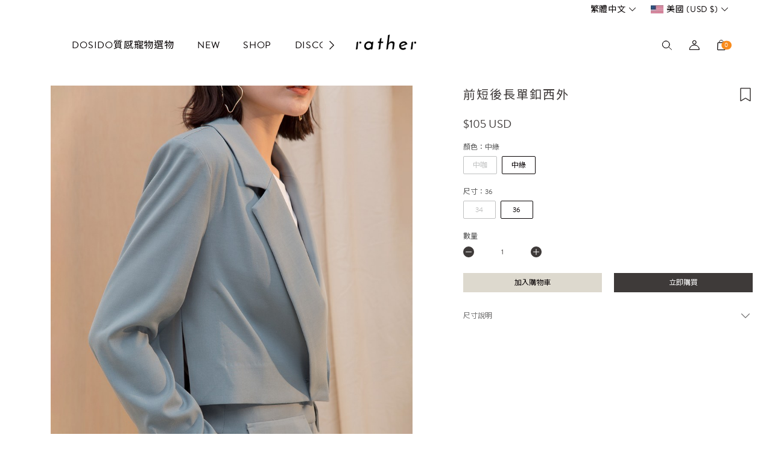

--- FILE ---
content_type: text/html; charset=utf-8
request_url: https://www.ratherstores.com/rather/product-detail/RC1S8001009236/
body_size: 15820
content:
    <!DOCTYPE html>
    <html lang="zh-Hant-TW">
    <head>
        <meta charset="utf-8">
        <meta http-equiv="Content-Type" content="text/html; charset=utf-8"/>
        <meta name="viewport" content="width=device-width, initial-scale=1.0, maximum-scale=1.0, user-scalable=0">
        <meta name="Description" content="前短後長造型，單釦設計，西裝外套"/>
        <meta name="Author" content="rather"/>
        <meta name="URL" content="https://www.ratherstores.com"/>
        <meta name="Robots" content="All"/>
        <meta http-equiv="content-language" content="zh-tw">
        <meta name="theme-color" content="#ddd9ce">

        
        <!-- 社群META -->
        <meta property="og:title" content="前短後長單釦西外 - rather" /><meta property="og:type" content="website" /><meta property="og:url" content="https://www.ratherstores.com//rather/product-detail/RC1S8001009236/" /><meta property="og:image" content="https://www.ratherstores.com/upload_files/fonlego-rwd/prodpic/D_RC1S800100_92_01.jpg" /><meta property="og:description" content="前短後長造型，單釦設計，西裝外套" /><meta property="og:site_name" content="rather" /><meta property="article:tag" content="Article Tag" /><meta name="twitter:card" content="summary_large_image"><meta name="twitter:site" content="rather"><html xmlns:wb="http://open.weibo.com/wb">        <!-- canonical 重複中繼頁處理 -->
        <link rel="canonical" href="https://www.ratherstores.com/rather/product-detail/RC1S8001009236/" />        <link rel="stylesheet" href="https://www.ratherstores.com/plugin/font-awesome-4.7.0/css/font-awesome.min.css"
              type="text/css">

                    <link rel="preconnent" href="https://fonts.gstatic.com/" crossorigin>
            <link rel="preload" as="style"
                  href="https://fonts.googleapis.com/css2?family=Lato:wght@400;700&family=Noto+Sans+TC:wght@400;700&display=swap">
            <link rel="stylesheet" media="print" onload="this.onload=null;this.removeAttribute('media')"
                  href="https://fonts.googleapis.com/css2?family=Lato:wght@400;700&family=Noto+Sans+TC:wght@400;700&display=swap">

            <link rel="stylesheet" href="https://use.typekit.net/rvc8gxb.css">
                
        <script>
            var Project_Country = '/';
        </script>

        <link rel="shortcut icon"
              href="https://www.ratherstores.com/upload_files/fonlego-rwd/website/網站LOGO_16x16(1).png"
              type="image/x-icon">
        <link rel="bookmark"
              href="https://www.ratherstores.com/upload_files/fonlego-rwd/website/網站LOGO_16x16(1).png"
              type="image/x-icon">
        <link rel="apple-touch-icon" href="https://www.ratherstores.com/images/common/touch_icon.png">
        <link rel="alternate" hreflang="zh-Hant-us"
              href="https://www.ratherstores.com/rather/product-detail/RC1S8001009236/"/>
        <link rel="stylesheet" href="https://www.ratherstores.com/plugin/owlCarousel-2.3.4/assets/owl.carousel.min.css">
        <link rel="stylesheet" href="https://www.ratherstores.com/plugin/animate.css-master/animate.min.css">

                                <link rel="stylesheet" href="https://www.ratherstores.com/style/common.min.css">
        <link rel="stylesheet" href="https://www.ratherstores.com/style/products_detail.min.css" />

        <script type="text/javascript"
                src="https://www.ratherstores.com/upload_files/fonlego-rwd/lang/lang_js-zh_TW.js"></script>
        <script type="text/javascript" src="https://www.ratherstores.com/plugin/jquery/jquery-1.11.3.min.js"></script>
                
        <script type="text/javascript" src="https://www.ratherstores.com/config/fun/formsauth/check_tools.js"></script>
        <script type="text/javascript" src="https://www.ratherstores.com/config/fun/formsauth/front_formsauth.js"></script>
        <script type="text/javascript" src="https://www.ratherstores.com/config/fun/index_fun.js"></script>
        <script type="text/javascript" src="https://www.ratherstores.com/plugin/owlCarousel-2.3.4/owl.carousel.min.js"></script>
        <script type="text/javascript" src="https://challenges.cloudflare.com/turnstile/v0/api.js" async defer></script>
                <style type="text/css">
            :root {
             /*


            網站背景色    */
                --Website_BackgroundColor: #ffffff;
             /*


            網站文字色    */
                --Website_Color: #070203;
             /*


            系統色    */
                --Primary_Color: #ddd9ce;
             /*


            強調色    */
                --Highlight_Color: #f98b1c;
             /*


            系統色按鈕背景色    */
                --Primary_Button_BackgroundColor: #ddd9ce;
             /*


            強調色按鈕背景色    */
                --Highlight_Button_BackgroundColor: #f98b1c;
             /*


            頁尾主要背景色    */
                --Footer_Main_BackgroundColor: #3E3A39;
             /*


            上方跑馬燈背景色    */
                --Marquee_BackgroundColor: #3E3A39;
                        }
        </style>
        <title>前短後長單釦西外 - rather</title>
        <!-- Google Tag Manager -->
<script>(function(w,d,s,l,i){w[l]=w[l]||[];w[l].push({'gtm.start':
new Date().getTime(),event:'gtm.js'});var f=d.getElementsByTagName(s)[0],
j=d.createElement(s),dl=l!='dataLayer'?'&l='+l:'';j.async=true;j.src=
'https://www.googletagmanager.com/gtm.js?id='+i+dl;f.parentNode.insertBefore(j,f);
})(window,document,'script','dataLayer','GTM-PF7582D');</script>
<!-- End Google Tag Manager -->
<meta name="google-site-verification" content="jycTNaclHvGerRRPWL17vWkuAFQnS4FoxuscDVbWyWQ" />
<!-- LINE Tag Base Code -->
<!-- Do Not Modify -->
<script>
(function(g,d,o){
  g._ltq=g._ltq||[];g._lt=g._lt||function(){g._ltq.push(arguments)};
  var h=location.protocol==='https:'?'https://d.line-scdn.net':'http://d.line-cdn.net';
  var s=d.createElement('script');s.async=1;
  s.src=o||h+'/n/line_tag/public/release/v1/lt.js';
  var t=d.getElementsByTagName('script')[0];t.parentNode.insertBefore(s,t);
    })(window, document);
_lt('init', {
  customerType: 'lap',
  tagId: '12c6a99b-c6a9-47c0-a864-caa505d92513'
});
_lt('send', 'pv', ['12c6a99b-c6a9-47c0-a864-caa505d92513']);
</script>
<noscript>
  <img height="1" width="1" style="display:none"
       src="https://tr.line.me/tag.gif?c_t=lap&t_id=12c6a99b-c6a9-47c0-a864-caa505d92513&e=pv&noscript=1" />
</noscript>
<!-- End LINE Tag Base Code -->

<script>
(function(){
  var s=document.createElement("script");
  s.src="https://online-user-center-api.fonlego.com/js/shangyuAnalytics/shangyuAnalytics.js";
  s.async=1;
  s.onload=function(){ 
    window.SYARequest&&SYARequest("ratherstores","index"); 
  };
  s.onerror=function(){ console.warn("shangyu即時在線人數載入失敗"); };
  document.head.appendChild(s);
})();
</script>
    </head>
    <script type="text/javascript">
        function getCookie(cname) {
            var name = cname + "=";
            var decodedCookie = decodeURIComponent(document.cookie);
            var ca = decodedCookie.split(';');

            for (var i = 0; i < ca.length; i++) {
                var c = ca[i];
                while (c.charAt(0) == ' ') {
                    c = c.substring(1);
                }
                if (c.indexOf(name) == 0) {
                    return c.substring(name.length, c.length);
                }
            }
        }
    </script>
    <body class="no-marquee DeviceWithHover webkit ">
    
<div class="header-wrapper">
	<!-- 跑馬燈 在no-marquee判斷前定義 -->
		<header class="header">
		<div class="inner hide-to-xl header-localization-desktop">
			<div class="func-menu">
								<div class="func-item Select_This_Lang">
					<button class="func-link header-click-btn with-arrow" type="button">繁體中文</button>
					<ul class="func-float func-currency func-click">
													<li class="float-item" sid="zh_TW">
								<button class="float-link btn">繁體中文</button>
							</li>
													<li class="float-item" sid="en_US">
								<button class="float-link btn">ENGLISH</button>
							</li>
											</ul>
				</div>
												<div class="func-item hide-to-xl theme-currency">
					<button class="func-link  header-click-btn with-arrow" type="button"><img src="https://www.ratherstores.com/upload_files/fonlego-rwd/website/US.jpg" class="currency-icon" alt="美國"><span class="currency-text">美國 (USD $)</span></button>
					<ul class="func-float func-currency func-click">
													<li class="float-item">
								<button class="float-link currency-toggle-btn btn" data-currency="1">
									<img class="currency-icon" src="https://www.ratherstores.com/upload_files/fonlego-rwd/website/flag_taiwan.jpg" alt="台灣">
									<span class="currency-text">台灣 (TWD NT$)</span>
								</button>
							</li>
													<li class="float-item">
								<button class="float-link currency-toggle-btn btn" data-currency="26">
									<img class="currency-icon" src="https://www.ratherstores.com/upload_files/fonlego-rwd/website/flag_hongkong.jpg" alt="香港">
									<span class="currency-text">香港 (HKD $)</span>
								</button>
							</li>
													<li class="float-item">
								<button class="float-link currency-toggle-btn btn" data-currency="27">
									<img class="currency-icon" src="https://www.ratherstores.com/upload_files/fonlego-rwd/website/flag_macao.jpg" alt="澳門">
									<span class="currency-text">澳門 (MOP P)</span>
								</button>
							</li>
													<li class="float-item">
								<button class="float-link currency-toggle-btn btn" data-currency="28">
									<img class="currency-icon" src="https://www.ratherstores.com/upload_files/fonlego-rwd/website/flag_singapore.jpg" alt="新加坡">
									<span class="currency-text">新加坡 (SGD $)</span>
								</button>
							</li>
													<li class="float-item">
								<button class="float-link currency-toggle-btn btn" data-currency="29">
									<img class="currency-icon" src="https://www.ratherstores.com/upload_files/fonlego-rwd/website/flag_malaysia.jpg" alt="西馬來西亞">
									<span class="currency-text">西馬來西亞 (MYR RM)</span>
								</button>
							</li>
													<li class="float-item">
								<button class="float-link currency-toggle-btn btn" data-currency="34">
									<img class="currency-icon" src="https://www.ratherstores.com/upload_files/fonlego-rwd/website/Flag_of_Japansvg.jpg" alt="日本">
									<span class="currency-text">日本 (JPY ¥)</span>
								</button>
							</li>
													<li class="float-item">
								<button class="float-link currency-toggle-btn btn" data-currency="36">
									<img class="currency-icon" src="https://www.ratherstores.com/upload_files/fonlego-rwd/website/韓國.jpg" alt="韓國">
									<span class="currency-text">韓國 (KRW ₩)</span>
								</button>
							</li>
													<li class="float-item">
								<button class="float-link currency-toggle-btn btn" data-currency="37">
									<img class="currency-icon" src="https://www.ratherstores.com/upload_files/fonlego-rwd/website/泰國.jpg" alt="泰國">
									<span class="currency-text">泰國 (THB ฿)</span>
								</button>
							</li>
													<li class="float-item">
								<button class="float-link currency-toggle-btn btn" data-currency="38">
									<img class="currency-icon" src="https://www.ratherstores.com/upload_files/fonlego-rwd/website/澳洲.jpg" alt="澳洲">
									<span class="currency-text">澳洲 (AUD $)</span>
								</button>
							</li>
													<li class="float-item">
								<button class="float-link currency-toggle-btn btn" data-currency="39">
									<img class="currency-icon" src="https://www.ratherstores.com/upload_files/fonlego-rwd/website/紐西蘭.jpg" alt="紐西蘭">
									<span class="currency-text">紐西蘭 (NZD $)</span>
								</button>
							</li>
													<li class="float-item">
								<button class="float-link currency-toggle-btn btn" data-currency="35">
									<img class="currency-icon" src="https://www.ratherstores.com/upload_files/fonlego-rwd/website/US.jpg" alt="美國">
									<span class="currency-text">美國 (USD $)</span>
								</button>
							</li>
													<li class="float-item">
								<button class="float-link currency-toggle-btn btn" data-currency="40">
									<img class="currency-icon" src="https://www.ratherstores.com/upload_files/fonlego-rwd/website/加拿大.jpg" alt="加拿大">
									<span class="currency-text">加拿大 (CAD $)</span>
								</button>
							</li>
													<li class="float-item">
								<button class="float-link currency-toggle-btn btn" data-currency="41">
									<img class="currency-icon" src="https://www.ratherstores.com/upload_files/fonlego-rwd/website/法國.jpg" alt="法國">
									<span class="currency-text">法國 (EUR €)</span>
								</button>
							</li>
													<li class="float-item">
								<button class="float-link currency-toggle-btn btn" data-currency="43">
									<img class="currency-icon" src="https://www.ratherstores.com/upload_files/fonlego-rwd/website/英國.jpg" alt="英國">
									<span class="currency-text">英國 (GBP £)</span>
								</button>
							</li>
											</ul>
				</div>
			</div>
		</div>
		<div class="inner">
			<!-- 手機平版的MENU按鈕 -->
			<button class="navbar-toggle hide-from-xl" type="button">
				<span></span>
				<span></span>
			</button>
						<!-- LOGO -->
							<div class="logobox">
					<a class="logo" href="/rather/">
						<img class="logoPic" src="https://www.ratherstores.com/upload_files/fonlego-rwd/website/網站LOGO_300x120(2).png" border="0">
					</a>
				</div>
						<div class="navbar-wrapper">
												<!-- 選單 -->
				<nav class="navbar-main">
					<form id="Top_Search2" name="Top_Search" method="get" action="/rather/searchall-products/" class="navbar-search hide-from-xl">
						<input class="search-input" type="text" id="keywords2" name="keywords" placeholder="SEARCH">
						<button class="search-submit" type="submit" aria-label="搜尋">
							<i class="icon icon-search"></i>
						</button>
					</form>
					<ul class="main-menu">
											<li class="main-item   " a="@@1">
							<span class="main-link " title="DOSIDO質感寵物選物" url="" >
								<a class="link-anchor" href='https://www.ratherstores.com/rather/activities1/DOSIDO'>
									<span class="link-name">DOSIDO質感寵物選物</span>
									<span class="link-alias">DOSIDO質感寵物選物</span>
								</a>
															</span>
													</li>
											<li class="main-item   " a="@@1">
							<span class="main-link " title="最新商品" url="" >
								<a class="link-anchor" href='/rather/products/newarrivals/'>
									<span class="link-name">NEW</span>
									<span class="link-alias">最新商品</span>
								</a>
															</span>
													</li>
											<li class="main-item   with-children" a="1@@1">
							<span class="main-link " title="所有商品" url="https://www.ratherstores.com/rather/products/allitems/featuredbrands/DOSIDO/" >
								<a class="link-anchor" href='/rather/products/allitems/'>
									<span class="link-name">SHOP</span>
									<span class="link-alias">所有商品</span>
								</a>
								<button class="navbar-arrow hide-from-xl" type="button"></button>							</span>
							    <div class="submenu-item type-prod03">
		<ul class="subnav-menu">
						<li class="subnav-item  with-children">
				<span class="subnav-link " title="上身" url="">
					<a class="link-anchor" href="/rather/products/allitems/tops/">上身</a>
					<button class="navbar-arrow hide-from-xl" type="button"></button>				</span>
								<ul class="thirdnav-menu">
										<li class="thirdnav-item">
						<a class="thirdnav-link " href="/rather/products/allitems/tops/tshirts/" title="短袖">短袖</a>
					</li>
										<li class="thirdnav-item">
						<a class="thirdnav-link " href="/rather/products/allitems/tops/vest/" title="無袖/背心">無袖/背心</a>
					</li>
										<li class="thirdnav-item">
						<a class="thirdnav-link " href="/rather/products/allitems/tops/bratop/" title="BRA TOP">BRA TOP</a>
					</li>
										<li class="thirdnav-item">
						<a class="thirdnav-link " href="/rather/products/allitems/tops/longshirts/" title="長袖上衣">長袖上衣</a>
					</li>
										<li class="thirdnav-item">
						<a class="thirdnav-link " href="/rather/products/allitems/tops/blouses/" title="襯衫">襯衫</a>
					</li>
									</ul>
							</li>
						<li class="subnav-item  with-children">
				<span class="subnav-link " title="下身" url="">
					<a class="link-anchor" href="/rather/products/allitems/bottoms/">下身</a>
					<button class="navbar-arrow hide-from-xl" type="button"></button>				</span>
								<ul class="thirdnav-menu">
										<li class="thirdnav-item">
						<a class="thirdnav-link " href="/rather/products/allitems/bottoms/pants/" title="褲裝">褲裝</a>
					</li>
										<li class="thirdnav-item">
						<a class="thirdnav-link " href="/rather/products/allitems/bottoms/skirts/" title="裙裝">裙裝</a>
					</li>
										<li class="thirdnav-item">
						<a class="thirdnav-link " href="/rather/products/allitems/bottoms/jeans/" title="牛仔褲/牛仔裙">牛仔褲/牛仔裙</a>
					</li>
										<li class="thirdnav-item">
						<a class="thirdnav-link " href="/rather/products/allitems/bottoms/trousers/" title="西裝褲/西裝裙">西裝褲/西裝裙</a>
					</li>
									</ul>
							</li>
						<li class="subnav-item  with-children">
				<span class="subnav-link " title="外套系列" url="">
					<a class="link-anchor" href="/rather/products/allitems/coatsjackets/">外套系列</a>
					<button class="navbar-arrow hide-from-xl" type="button"></button>				</span>
								<ul class="thirdnav-menu">
										<li class="thirdnav-item">
						<a class="thirdnav-link " href="/rather/products/allitems/coatsjackets/vests/" title="背心外套">背心外套</a>
					</li>
										<li class="thirdnav-item">
						<a class="thirdnav-link " href="/rather/products/allitems/coatsjackets/jackets/" title="外套/夾克">外套/夾克</a>
					</li>
										<li class="thirdnav-item">
						<a class="thirdnav-link " href="/rather/products/allitems/coatsjackets/blazer/" title="西裝外套">西裝外套</a>
					</li>
										<li class="thirdnav-item">
						<a class="thirdnav-link " href="/rather/products/allitems/coatsjackets/trenchcoats/" title="大衣/風衣">大衣/風衣</a>
					</li>
										<li class="thirdnav-item">
						<a class="thirdnav-link " href="/rather/products/allitems/coatsjackets/cardigans/" title="針織外套">針織外套</a>
					</li>
									</ul>
							</li>
						<li class="subnav-item  with-children">
				<span class="subnav-link " title="洋裝 & 連身褲" url="">
					<a class="link-anchor" href="/rather/products/allitems/dressjumpsuits/">洋裝 & 連身褲</a>
					<button class="navbar-arrow hide-from-xl" type="button"></button>				</span>
								<ul class="thirdnav-menu">
										<li class="thirdnav-item">
						<a class="thirdnav-link " href="/rather/products/allitems/dressjumpsuits/jumpsuits/" title="連身褲">連身褲</a>
					</li>
										<li class="thirdnav-item">
						<a class="thirdnav-link " href="/rather/products/allitems/dressjumpsuits/onepieces/" title="洋裝">洋裝</a>
					</li>
									</ul>
							</li>
						<li class="subnav-item  with-children">
				<span class="subnav-link " title="時尚配件" url="">
					<a class="link-anchor" href="https://www.ratherstores.com/rather/products/allitems/accessories/">時尚配件</a>
					<button class="navbar-arrow hide-from-xl" type="button"></button>				</span>
								<ul class="thirdnav-menu">
										<li class="thirdnav-item">
						<a class="thirdnav-link " href="/rather/products/allitems/accessories/socks/" title="襪類">襪類</a>
					</li>
										<li class="thirdnav-item">
						<a class="thirdnav-link " href="/rather/products/allitems/accessories/shoes/" title="鞋子">鞋子</a>
					</li>
										<li class="thirdnav-item">
						<a class="thirdnav-link " href="/rather/products/allitems/accessories/hat/" title="帽子">帽子</a>
					</li>
										<li class="thirdnav-item">
						<a class="thirdnav-link " href="/rather/products/allitems/accessories/belt/" title="皮帶">皮帶</a>
					</li>
										<li class="thirdnav-item">
						<a class="thirdnav-link " href="/rather/products/allitems/accessories/bag/" title="包包">包包</a>
					</li>
										<li class="thirdnav-item">
						<a class="thirdnav-link " href="/rather/products/allitems/accessories/others/" title="其他">其他</a>
					</li>
									</ul>
							</li>
						<li class="subnav-item in-active with-children">
				<span class="subnav-link " title="風格選品" url="">
					<a class="link-anchor" href="/rather/products/allitems/featuredbrands/">風格選品</a>
					<button class="navbar-arrow hide-from-xl" type="button"></button>				</span>
								<ul class="thirdnav-menu">
										<li class="thirdnav-item">
						<a class="thirdnav-link " href="/rather/products/allitems/featuredbrands/femance/" title="FEMANCE">FEMANCE</a>
					</li>
										<li class="thirdnav-item">
						<a class="thirdnav-link " href="/rather/products/allitems/featuredbrands/thelabco/" title="THE LAB CO.">THE LAB CO.</a>
					</li>
										<li class="thirdnav-item">
						<a class="thirdnav-link " href="/rather/products/allitems/featuredbrands/DOSIDO/" title="DOSIDO">DOSIDO</a>
					</li>
									</ul>
							</li>
					</ul>
		<div class="navbar-banner hide-to-xl">
            <a href="https://www.ratherstores.com/rather/products/allitems/featuredbrands/DOSIDO/" title="">
                <picture >
                    <source media="(min-width: 1200px)" srcset='https://www.ratherstores.com/upload_files/fonlego-rwd/website/DOSIDO_960x1363.jpg'>
                    <img  src="https://www.ratherstores.com/https://www.ratherstores.com//upload_files/fonlego-rwd/website/DOSIDO_960x1363.jpg" width="" height="" loading="lazy" alt="">
                </picture>
            </a>
		</div>
	</div>
						</li>
											<li class="main-item   with-children" a="1@@1">
							<span class="main-link " title="精選系列" url="" >
								<a class="link-anchor" href='/rather/products/discover/'>
									<span class="link-name">DISCOVER</span>
									<span class="link-alias">精選系列</span>
								</a>
								<button class="navbar-arrow hide-from-xl" type="button"></button>							</span>
							    <div class="submenu-item type-prod03">
		<ul class="subnav-menu">
						<li class="subnav-item in-active ">
				<span class="subnav-link " title="人氣熱銷" url="">
					<a class="link-anchor" href="/rather/products/discover/bestsellers/">人氣熱銷</a>
									</span>
							</li>
						<li class="subnav-item in-active ">
				<span class="subnav-link " title="熱銷補貨" url="">
					<a class="link-anchor" href="/rather/products/discover/restock/">熱銷補貨</a>
									</span>
							</li>
						<li class="subnav-item in-active ">
				<span class="subnav-link " title="新手必備基本款" url="">
					<a class="link-anchor" href="/rather/products/discover/essentialbasics/">新手必備基本款</a>
									</span>
							</li>
						<li class="subnav-item  ">
				<span class="subnav-link " title="針織系列" url="">
					<a class="link-anchor" href="/rather/products/discover/knitwear/">針織系列</a>
									</span>
							</li>
						<li class="subnav-item  ">
				<span class="subnav-link " title="經典套裝" url="">
					<a class="link-anchor" href="/rather/products/discover/matchingsets/">經典套裝</a>
									</span>
							</li>
						<li class="subnav-item  ">
				<span class="subnav-link " title="派對特輯" url="">
					<a class="link-anchor" href="/rather/products/discover/partyedit/">派對特輯</a>
									</span>
							</li>
						<li class="subnav-item in-active ">
				<span class="subnav-link " title="摩卡慕斯" url="">
					<a class="link-anchor" href="https://www.ratherstores.com/rather/product-collection/mochamousse">摩卡慕斯</a>
									</span>
							</li>
					</ul>
		<div class="navbar-banner hide-to-xl">
            <a href="" title="">
                <picture >
                    <source media="(min-width: 1200px)" srcset='https://www.ratherstores.com/upload_files/fonlego-rwd/website/'>
                    <img  src="https://www.ratherstores.com/https://www.ratherstores.com//upload_files/fonlego-rwd/website/" width="" height="" loading="lazy" alt="">
                </picture>
            </a>
		</div>
	</div>
						</li>
											<li class="main-item   with-children" a="1@@2">
							<span class="main-link " title="品牌企劃" url="" >
								<a class="link-anchor" >
									<span class="link-name">PROJECTS</span>
									<span class="link-alias">品牌企劃</span>
								</a>
								<button class="navbar-arrow hide-from-xl" type="button"></button>							</span>
							    <div class="submenu-item type-custom">
        <div class="subnav-menu">
            <ul class="subnav-child-list">                <li class="subnav-item">
                    <a class="subnav-link" href="https://www.ratherstores.com/rather/product-collection/thelabco" title="THE LAB CO. ｜織品護理系列">THE LAB CO. ｜織品護理系列</a>
                </li>
                            <li class="subnav-item">
                    <a class="subnav-link" href="https://www.ratherstores.com/rather/product-collection/projext" title="PROJEXT聯名款｜透氣和紙德訓鞋">PROJEXT聯名款｜透氣和紙德訓鞋</a>
                </li>
                            <li class="subnav-item">
                    <a class="subnav-link" href="https://www.ratherstores.com/rather/webpage/2025embrace-project/" title="2025 擁抱計畫 | 一起為冬日加溫">2025 擁抱計畫 | 一起為冬日加溫</a>
                </li>
                            <li class="subnav-item">
                    <a class="subnav-link" href="https://www.ratherstores.com/rather/webpage/2024onehuginfinitehope" title="2024 擁抱計畫 | 擁抱微光，共織心願">2024 擁抱計畫 | 擁抱微光，共織心願</a>
                </li>
                            <li class="subnav-item">
                    <a class="subnav-link" href="https://www.ratherstores.com/rather/webpage/2024unframed" title="2024 擁抱計畫 | UNFRAMED 無框">2024 擁抱計畫 | UNFRAMED 無框</a>
                </li>
            </ul>            <ul class="subnav-child-list">                <li class="subnav-item">
                    <a class="subnav-link" href="https://www.ratherstores.com/rather/product-collection/ratherxCHLIV" title="SHE/HE SAYS｜CHLIV 咖啡職人生活美學">SHE/HE SAYS｜CHLIV 咖啡職人生活美學</a>
                </li>
                            <li class="subnav-item">
                    <a class="subnav-link" href="https://www.ratherstores.com/rather/webpage/shuti" title="SHE SAYS | 舒媞：對世界保持探索欲">SHE SAYS | 舒媞：對世界保持探索欲</a>
                </li>
                            <li class="subnav-item">
                    <a class="subnav-link" href="https://www.ratherstores.com/rather/product-collection/25AW-breathofthewilderness" title="25AW｜BREATH OF THE WILDERNESS">25AW｜BREATH OF THE WILDERNESS</a>
                </li>
                            <li class="subnav-item">
                    <a class="subnav-link" href="https://www.ratherstores.com/rather/product-collection/25AW-urbanstrolldiary" title="25AW｜URBAN STROLL DIARY">25AW｜URBAN STROLL DIARY</a>
                </li>
                            <li class="subnav-item">
                    <a class="subnav-link" href="https://www.ratherstores.com/rather/product-collection/25SS-summer/" title="25SS｜BREEZE INTO SUMMER">25SS｜BREEZE INTO SUMMER</a>
                </li>
                            <li class="subnav-item">
                    <a class="subnav-link" href="https://www.ratherstores.com/rather/product-collection/24aw-lookbook-joyofmissingout" title="24AW｜JOY OF MISSING OUT">24AW｜JOY OF MISSING OUT</a>
                </li>
                            <li class="subnav-item">
                    <a class="subnav-link" href="https://www.ratherstores.com/rather/product-collection/24aw-lookbook-amomentforever" title="24AW｜A MOMENT FOREVER">24AW｜A MOMENT FOREVER</a>
                </li>
                            <li class="subnav-item">
                    <a class="subnav-link" href="https://www.ratherstores.com/rather/product-collection/23aw-lookbook-travelproposal/" title="23AW｜THE TRAVEL PROPOSAL">23AW｜THE TRAVEL PROPOSAL</a>
                </li>
            </ul>        </div>
    </div>


						</li>
										<li class="main-item with-children hide-from-xl">
						<span class="main-link" title="CURRENCY">
							<a class="link-anchor">
								<span class="link-name">CURRENCY</span>
							</a>
							<button class="navbar-arrow hide-from-xl" type="button"></button>
						</span>
						<div class="submenu-item type-custom">
							<div class="subnav-menu">
								<ul class="subnav-child-list">
																			<li class="subnav-item">
											<button class="subnav-link currency-toggle-btn" data-currency="1">
												<img src="https://www.ratherstores.com/upload_files/fonlego-rwd/website/flag_taiwan.jpg" class="currency-icon" alt="台灣">
												<span class="currency-country">台灣 (TWD NT$)</span>
											</button>
										</li>
																			<li class="subnav-item">
											<button class="subnav-link currency-toggle-btn" data-currency="26">
												<img src="https://www.ratherstores.com/upload_files/fonlego-rwd/website/flag_hongkong.jpg" class="currency-icon" alt="香港">
												<span class="currency-country">香港 (HKD $)</span>
											</button>
										</li>
																			<li class="subnav-item">
											<button class="subnav-link currency-toggle-btn" data-currency="27">
												<img src="https://www.ratherstores.com/upload_files/fonlego-rwd/website/flag_macao.jpg" class="currency-icon" alt="澳門">
												<span class="currency-country">澳門 (MOP P)</span>
											</button>
										</li>
																			<li class="subnav-item">
											<button class="subnav-link currency-toggle-btn" data-currency="28">
												<img src="https://www.ratherstores.com/upload_files/fonlego-rwd/website/flag_singapore.jpg" class="currency-icon" alt="新加坡">
												<span class="currency-country">新加坡 (SGD $)</span>
											</button>
										</li>
																			<li class="subnav-item">
											<button class="subnav-link currency-toggle-btn" data-currency="29">
												<img src="https://www.ratherstores.com/upload_files/fonlego-rwd/website/flag_malaysia.jpg" class="currency-icon" alt="西馬來西亞">
												<span class="currency-country">西馬來西亞 (MYR RM)</span>
											</button>
										</li>
																			<li class="subnav-item">
											<button class="subnav-link currency-toggle-btn" data-currency="34">
												<img src="https://www.ratherstores.com/upload_files/fonlego-rwd/website/Flag_of_Japansvg.jpg" class="currency-icon" alt="日本">
												<span class="currency-country">日本 (JPY ¥)</span>
											</button>
										</li>
																			<li class="subnav-item">
											<button class="subnav-link currency-toggle-btn" data-currency="36">
												<img src="https://www.ratherstores.com/upload_files/fonlego-rwd/website/韓國.jpg" class="currency-icon" alt="韓國">
												<span class="currency-country">韓國 (KRW ₩)</span>
											</button>
										</li>
																			<li class="subnav-item">
											<button class="subnav-link currency-toggle-btn" data-currency="37">
												<img src="https://www.ratherstores.com/upload_files/fonlego-rwd/website/泰國.jpg" class="currency-icon" alt="泰國">
												<span class="currency-country">泰國 (THB ฿)</span>
											</button>
										</li>
																			<li class="subnav-item">
											<button class="subnav-link currency-toggle-btn" data-currency="38">
												<img src="https://www.ratherstores.com/upload_files/fonlego-rwd/website/澳洲.jpg" class="currency-icon" alt="澳洲">
												<span class="currency-country">澳洲 (AUD $)</span>
											</button>
										</li>
																			<li class="subnav-item">
											<button class="subnav-link currency-toggle-btn" data-currency="39">
												<img src="https://www.ratherstores.com/upload_files/fonlego-rwd/website/紐西蘭.jpg" class="currency-icon" alt="紐西蘭">
												<span class="currency-country">紐西蘭 (NZD $)</span>
											</button>
										</li>
																			<li class="subnav-item">
											<button class="subnav-link currency-toggle-btn" data-currency="35">
												<img src="https://www.ratherstores.com/upload_files/fonlego-rwd/website/US.jpg" class="currency-icon" alt="美國">
												<span class="currency-country">美國 (USD $)</span>
											</button>
										</li>
																			<li class="subnav-item">
											<button class="subnav-link currency-toggle-btn" data-currency="40">
												<img src="https://www.ratherstores.com/upload_files/fonlego-rwd/website/加拿大.jpg" class="currency-icon" alt="加拿大">
												<span class="currency-country">加拿大 (CAD $)</span>
											</button>
										</li>
																			<li class="subnav-item">
											<button class="subnav-link currency-toggle-btn" data-currency="41">
												<img src="https://www.ratherstores.com/upload_files/fonlego-rwd/website/法國.jpg" class="currency-icon" alt="法國">
												<span class="currency-country">法國 (EUR €)</span>
											</button>
										</li>
																			<li class="subnav-item">
											<button class="subnav-link currency-toggle-btn" data-currency="43">
												<img src="https://www.ratherstores.com/upload_files/fonlego-rwd/website/英國.jpg" class="currency-icon" alt="英國">
												<span class="currency-country">英國 (GBP £)</span>
											</button>
										</li>
																	</ul>
							</div>
						</div>
					</li>
											<li class="main-item with-children hide-from-xl" id="Select_This_Lang3">
							<span class="main-link" title="LANGUAGE">
								<a class="link-anchor">
									<span class="link-name">LANGUAGE</span>
								</a>
								<button class="navbar-arrow hide-from-xl" type="button"></button>
							</span>

							<div class="submenu-item type-custom">
        						<div class="subnav-menu">
        							<ul class="subnav-child-list">
							        							<li class="subnav-item">
					                    <a class="subnav-link" href="/rather/product-detail/RC1S8001009236/" title="繁體中文" sid="zh_TW">繁體中文</a>
					                </li>
							        							<li class="subnav-item">
					                    <a class="subnav-link" href="/rather/product-detail/RC1S8001009236/" title="ENGLISH" sid="en_US">ENGLISH</a>
					                </li>
																</ul>
        						</div>
        					</div>
						</li>
																	<li class="main-item hide-from-xl">
							<span class="main-link" title="登入 / 註冊">
								<a class="link-anchor" href="/rather/member-login/">
									<span class="link-name">登入 / 註冊</span>
								</a>
							</span>
						</li>
											</ul>
				</nav>
			</div>

			<div class="func-menu">
				<!-- 搜尋 -->
				<!--div class="func-item hide-to-xl">
					<form id="Top_Search" name="Top_Search" method="get" action="/rather/searchall-products/" class="search-form">
						<input class="search-input" type="text" id="keywords" name="keywords" placeholder="SEARCH">
						<button class="search-submit" type="submit" aria-label="搜尋">
							<i class="icon icon-search"></i>
						</button>
					</form>
				</div-->
				<!-- member-->
				<div class="func-item hide-to-xl">
					<button class="func-link header-click-btn" type="button">
						<i class="func-icon icon icon-search" aria-label="搜尋"></i>
					</button>
					<div class="func-float func-search func-click">
						<form id="Top_Search" name="Top_Search" method="get" action="/rather/searchall-products/" class="search-form">
							<input class="search-input" type="text" id="keywords" name="keywords" placeholder="SEARCH">
							<button class="search-submit" type="submit" aria-label="搜尋">
								<i class="icon icon-search"></i>
							</button>
						</form>
					</div>
				</div>
				<div class="func-item">
					<a class="func-link func-link" href="/rather/member-login/">
						<i class="func-icon icon icon-user" aria-label="會員中心"></i>
					</a>
					<ul class="func-float">
						<li class="float-item">
							<a class="float-link" href="/rather/member-order/" title="訂單查詢">訂單查詢</a>
						</li>
						<li class="float-item">
							<a class="float-link" href="/rather/member-myaccount/" title="會員中心">會員中心</a>
						</li>
						<li class="float-item">
							<a class="float-link" href="/rather/member-buynext/" title="我的收藏">我的收藏</a>
						</li>
						<li class="float-item">
							<a class="float-link" href="/rather/member-volume/" title="我的優惠">我的優惠</a>
						</li>
													<li class="float-item">
								<a class="float-link" href="/rather/member-login/" title="登入 / 註冊">登入 / 註冊</a>
							</li>
											</ul>
				</div>

				<div class="func-item" id="Shop_Cart_Total">
					<a class="shopcart-item func-link" href="/rather/shopcart/step1">
						<i class="func-icon icon icon-bag" aria-label="購物車"></i>
						<span class="num cart-total">0</span>
					</a>
				</div>
			</div>
		</div>
	</header>
</div>

    
<script type="application/ld+json">
    {
        "@context": "https://schema.org",
        "@type": "Product",
        "brand": "rather | ",
		"name":"前短後長單釦西外",
		"image":"https://www.ratherstores.com/upload_files/fonlego-rwd/prodpic/D_RC1S800100_92_01.jpg",
		"description":"",
		"sku":"RC1S8001009236",
		"productID":"RC1S800100",
		"offers":{
			"@type":"Offer",
			"url": "https://www.ratherstores.com/rather/product-detail/RC1S8001009236",
			"priceValidUntil": "2099-01-01",
			"availability": "https://schema.org/InStock",
			"priceCurrency":"TWD",
			"price":"3280"
		}
	}
</script>
<main class="sticky-parent">
        <div class="inner-full hide">
        <div id="topTitle" class="top-toolbar font-default">
            <nav class="breadcrumb-wrapper">
	<ol class="breadcrumb-list">
					<li class="item ">
				<a class="link" href="/rather/" title="首頁">首頁</a>
				
			</li>				<li class="item ">
				<a class="link" href="/rather/products/" title="商品列表">商品列表</a>
				
			</li>				<li class="item ">
				<a class="link" href="/rather/products/coatsjackets" title="外套系列">外套系列</a>
				
			</li>				<li class="item ">
				<a class="link" href="/rather/products/coatsjackets/blazer" title="西裝外套">西裝外套</a>
				
			</li>				<li class="item ">
				<a class="link" href="/rather/product-detail/RC1S8001009236" title="前短後長單釦西外">前短後長單釦西外</a>
				
			</li>		</ol>
</nav>

<script type="application/ld+json">
    {
        "@context": "http://schema.org",
        "@type": "BreadcrumbList",
        "itemListElement":[{"@type": "ListItem","position": 1,"item": {"@id": "/rather/","name": "首頁"}},{"@type": "ListItem","position": 2,"item": {"@id": "/rather/products/","name": "商品列表"}},{"@type": "ListItem","position": 3,"item": {"@id": "/rather/products/coatsjackets","name": "外套系列"}},{"@type": "ListItem","position": 4,"item": {"@id": "/rather/products/coatsjackets/blazer","name": "西裝外套"}},{"@type": "ListItem","position": 5,"item": {"@id": "/rather/product-detail/RC1S8001009236","name": "前短後長單釦西外"}}]
    }
</script>
        </div>
    </div>
    <div class="inner-full">
        <article class="article">
            <div class="floatBox product-detail">
                <div class="preview-side">
                    <div class="productView">
                        <div class="productImg">
                            <div class="item-box now" id="picBox01"><img  src="https://www.ratherstores.com/upload_files/fonlego-rwd/prodpic/D_RC1S800100_92_01.jpg" width="840" height="1140" loading="lazy" alt="前短後長單釦西外"><a class="zoom-link" href="https://www.ratherstores.com/upload_files/fonlego-rwd/prodpic/RC1S800100_92_01.jpg" target="_blank"></a></div><div class="item-box " id="picBox03"><img  src="https://www.ratherstores.com/upload_files/fonlego-rwd/prodpic/D_RC1S800100_92_02.jpg" width="840" height="1140" loading="lazy" alt="前短後長單釦西外"><a class="zoom-link" href="https://www.ratherstores.com/upload_files/fonlego-rwd/prodpic/RC1S800100_92_02.jpg" target="_blank"></a></div><div class="item-box " id="picBox04"><img  src="https://www.ratherstores.com/upload_files/fonlego-rwd/prodpic/D_RC1S800100_92_03_QQ.jpg" width="840" height="1140" loading="lazy" alt="前短後長單釦西外"><a class="zoom-link" href="https://www.ratherstores.com/upload_files/fonlego-rwd/prodpic/RC1S800100_92_03_QQ.jpg" target="_blank"></a></div><div class="item-box " id="picBox05"><img  src="https://www.ratherstores.com/upload_files/fonlego-rwd/prodpic/D_RC1S800100_92_04.jpg" width="840" height="1140" loading="lazy" alt="前短後長單釦西外"><a class="zoom-link" href="https://www.ratherstores.com/upload_files/fonlego-rwd/prodpic/RC1S800100_92_04.jpg" target="_blank"></a></div><div class="item-box " id="picBox06"><img  src="https://www.ratherstores.com/upload_files/fonlego-rwd/prodpic/D_RC1S800100_92_05.jpg" width="840" height="1140" loading="lazy" alt="前短後長單釦西外"><a class="zoom-link" href="https://www.ratherstores.com/upload_files/fonlego-rwd/prodpic/RC1S800100_92_05.jpg" target="_blank"></a></div><div class="item-box " id="picBox07"><img  src="https://www.ratherstores.com/upload_files/fonlego-rwd/prodpic/D_RC1S800100_92_06.jpg" width="840" height="1140" loading="lazy" alt="前短後長單釦西外"><a class="zoom-link" href="https://www.ratherstores.com/upload_files/fonlego-rwd/prodpic/RC1S800100_92_06.jpg" target="_blank"></a></div>                        </div>
                    </div>
                                    </div>
                <div class="productTitle detail-side">
                    <div class="detail-sticky">
                                                <div class="title-group">
                            <div class="title-wrapper">
                                <h1 class="title font-default">前短後長單釦西外</h1>
                                <a class="product-love"
                                   href="/rather/member-login"
                                   SID="5602">
                                    <i class="fa fa-heart-o"></i>
                                </a>
                            </div>
                                                        <p class="linear-string"><span class="Pre_Type"></span><span
                                        class="Pre_Data"></span></p>
                                                        <p class="sale-string linear-string"></p>
                                                                                                            </div>

                        <div class="price-wrapper">
                                                            <ins class="font-insert font-big"> <span class="price-group">$<span class="price-digit ">105</span><span class="font-12"> USD</span></span></ins>
                                                                                                            </div>

                        <div class="selectPopupBox">
                            <div class="popup-wrapper">
	<div class="popup-spec-wrapper">
														<!-- 按鈕式規格 -->
					<div class="popup-group">
						<div class="popup-title">
							<span>顏色：</span>
							<span class="Spec_Name1">中綠</span>
						</div>
						<div class="popup-checkbox colorbox">
							<button class="checkbox-item checkbox-word " SID="5599">中咖</button><button class="checkbox-item checkbox-word  in-choice" SID="5600">中綠</button>						</div>
					</div>
							
												<!-- 按鈕式規格 -->
					<div class="popup-group">
						<div class="popup-title">
							<span>尺寸：</span>
							<span class="Spec_Name2">36</span>
						</div>
						<div class="popup-checkbox sizebox">
							<button class="checkbox-item checkbox-word " SID="5600">34</button><button class="checkbox-item checkbox-word in-choice" SID="5602">36</button>						</div>
					</div>
							
														<div class="popup-group amountArea">
			<div class="popup-title">
				<span>數量</span>
			</div>
			<span class="spec-amount">
				<button type="button" class="spec-button spec-minus">
					<i class="fa fa-minus" aria-label="減少商品數量"></i>
				</button>
				<input class="spec-input amountBox" value="1" max="3" limit="" type="number" name="" step="1">
				<button type="button" class="spec-button spec-plus">
					<i class="fa fa-plus" aria-label="增加商品數量"></i>
				</button>
			</span>
			<span class="popup-askLine font-danger">
		        <span class="Limit_Purchase_Text"></span>
		        <span class="ShippingFee_Free_Text"></span>
			</span>
		</div>
	</div>

	<div class="popup-buttonbox popup-group">
		<span class="PopupBtn1"><a class="btn btn-primary add_to_cart" sid="5602" href="javascript:;">加入購物車</a></span>
					<span class="PopupBtn2"><a class="btn btn-shopcart add_to_cart_In" sid="5602" href="javascript:;">立即購買</a></span>
			</div>
</div>                        </div>
                        <div class="detail-info-wrapper">

					<div class="info-item">
		<button class="info-title popupBox-trigger" data-target="size" title="SIZE GUIDE" type="button">
			<span>尺寸說明</span>
			<i class="icon icon-angle-down"></i>
		</button>
	</div>
		</div>


<script>
;(function($){
	//折疊商品資訊
	$(".info-switch").on("click", function(){
		$(this).parents(".info-item").toggleClass("in-active")
	})
			$("body").append(`	<div class="popupBox-wrapper popupBox-constant hide" data-popup="size">
		<div class="popupBox-content">
			<button class="closer" type="button"><i class="icon icon-cross" aria-label="close poupBox"></i></button>
            <div class="size-wrapper popupBox-inner">
                                <div class="size-group" data-size="Inch">
                                        <picture class="size-picture">
                        <source srcset="https://www.ratherstores.com/upload_files/fonlego-rwd/prodsize/RC1S800100_size.jpg" media="(min-width: 768px)">
                        <img class="size-img"  src="https://www.ratherstores.com/upload_files/fonlego-rwd/prodsize/RC1S800100_size.jpg" width="1400" height="1900" loading="lazy">
                    </picture>
                </div>
                									<picture class="size-picture">
                        <source srcset="https://www.ratherstores.com/upload_files/fonlego-rwd/prodsize/RC1S800100_32_md.jpg" media="(min-width: 768px)">
                        <img class="size-img"  src="https://www.ratherstores.com/upload_files/fonlego-rwd/prodsize/RC1S800100_32_md.jpg" width="1400" height="1900" loading="lazy">
                    </picture>
				            </div>
		</div>
	</div>
`)
	
})($)
</script>                        <div class="fixed-button fixed-detail hide-from-md hide">
			<button type="button" sid="5602" class="add_to_cart button-item FixedButton"><span class="button-title">加入購物車</span></button>	</div>                                                                                            </div>
                </div>
            </div>
        </article>
        <div class="detail-bottom">
            <div class="addpurchase-wrapper" id="purchaseBox">
                            </div>
            <p class="article-title">
            <span class="sub-title">SIMILIAR ITEMS</span>
        <span class="main-title">推薦商品</span>
</p>
<ul class="panel-products">
	
	<li class="product-item">
		<div class="productBox product-box">
			<div class="product-preview">
				<a class="productImg setDataLayer" serial="R21W8107003236" location="product-detail" href="/rather/product-detail/R21W8107003236">
					<span class="center-box">
                        <picture>
                            <source media="(min-width: 1200px)" srcset="https://www.ratherstores.com/upload_files/fonlego-rwd/prodpic/L_R21W810700-04.jpg">
							<img  src="https://www.ratherstores.com/upload_files/fonlego-rwd/prodpic/M_R21W810700-04.jpg" width="630" height="855" loading="lazy" alt="俐落挺闊短版夾克">
                        </picture>
					</span>
					<span class="hover-box">
                        <picture>
                            <source media="(min-width: 1200px)" srcset="https://www.ratherstores.com/upload_files/fonlego-rwd/prodpic/L_R21W810700-09.jpg">
							<img  src="https://www.ratherstores.com/upload_files/fonlego-rwd/prodpic/M_R21W810700-09.jpg" width="630" height="855" loading="lazy" alt="俐落挺闊短版夾克">
                        </picture>
					</span>
					<div class="sale-img">
											</div>
					<span class="prod-status-string hide"></span>				</a>
				<button type="button" class="product-love" sid="9334">
					<i class="fa fa-heart-o"></i>
				</button>
			</div>
			<div class="productTitle product-content">
				<span class="title">
					<a class="setDataLayer font-dark" serial="R21W8107003236" location="product-detail" href="/rather/product-detail/R21W8107003236">俐落挺闊短版夾克</a>
				</span>
				<div class="detail-box">
					<div class="price-wrapper">
                                                <ins class="font-insert ">
                            <span class="price-group">$<span class="price-digit ">83</span><span class="font-12"> USD</span></span>                        </ins>
					</div>
				</div>
			</div>
		</div>
	</li>
	
	<li class="product-item">
		<div class="productBox product-box">
			<div class="product-preview">
				<a class="productImg setDataLayer" serial="R21W8117006336" location="product-detail" href="/rather/product-detail/R21W8117006336">
					<span class="center-box">
                        <picture>
                            <source media="(min-width: 1200px)" srcset="https://www.ratherstores.com/upload_files/fonlego-rwd/prodpic/L_R21W811700_(1).jpg">
							<img  src="https://www.ratherstores.com/upload_files/fonlego-rwd/prodpic/M_R21W811700_(1).jpg" width="630" height="855" loading="lazy" alt="率性立領防水長版風衣">
                        </picture>
					</span>
					<span class="hover-box">
                        <picture>
                            <source media="(min-width: 1200px)" srcset="https://www.ratherstores.com/upload_files/fonlego-rwd/prodpic/L_R21W811700_(8).jpg">
							<img  src="https://www.ratherstores.com/upload_files/fonlego-rwd/prodpic/M_R21W811700_(8).jpg" width="630" height="855" loading="lazy" alt="率性立領防水長版風衣">
                        </picture>
					</span>
					<div class="sale-img">
											</div>
					<span class="prod-status-string hide"></span>				</a>
				<button type="button" class="product-love" sid="9336">
					<i class="fa fa-heart-o"></i>
				</button>
			</div>
			<div class="productTitle product-content">
				<span class="title">
					<a class="setDataLayer font-dark" serial="R21W8117006336" location="product-detail" href="/rather/product-detail/R21W8117006336">率性立領防水長版風衣</a>
				</span>
				<div class="detail-box">
					<div class="price-wrapper">
                                                <ins class="font-insert ">
                            <span class="price-group">$<span class="price-digit ">127</span><span class="font-12"> USD</span></span>                        </ins>
					</div>
				</div>
			</div>
		</div>
	</li>
	
	<li class="product-item">
		<div class="productBox product-box">
			<div class="product-preview">
				<a class="productImg setDataLayer" serial="R21A6202003300" location="product-detail" href="/rather/product-detail/R21A6202003300">
					<span class="center-box">
                        <picture>
                            <source media="(min-width: 1200px)" srcset="https://www.ratherstores.com/upload_files/fonlego-rwd/prodpic/L_R21A620200-01.jpg">
							<img  src="https://www.ratherstores.com/upload_files/fonlego-rwd/prodpic/M_R21A620200-01.jpg" width="630" height="855" loading="lazy" alt="親柔長版開襟針織外套">
                        </picture>
					</span>
					<span class="hover-box">
                        <picture>
                            <source media="(min-width: 1200px)" srcset="https://www.ratherstores.com/upload_files/fonlego-rwd/prodpic/L_R21A620200-06.jpg">
							<img  src="https://www.ratherstores.com/upload_files/fonlego-rwd/prodpic/M_R21A620200-06.jpg" width="630" height="855" loading="lazy" alt="親柔長版開襟針織外套">
                        </picture>
					</span>
					<div class="sale-img">
											</div>
					<span class="prod-status-string hide"></span>				</a>
				<button type="button" class="product-love" sid="9252">
					<i class="fa fa-heart-o"></i>
				</button>
			</div>
			<div class="productTitle product-content">
				<span class="title">
					<a class="setDataLayer font-dark" serial="R21A6202003300" location="product-detail" href="/rather/product-detail/R21A6202003300">親柔長版開襟針織外套</a>
				</span>
				<div class="detail-box">
					<div class="price-wrapper">
                                                <ins class="font-insert ">
                            <span class="price-group">$<span class="price-digit ">47</span><span class="font-12"> USD</span></span>                        </ins>
					</div>
				</div>
			</div>
		</div>
	</li>
	
	<li class="product-item">
		<div class="productBox product-box">
			<div class="product-preview">
				<a class="productImg setDataLayer" serial="R23W8407B02436" location="product-detail" href="/rather/product-detail/R23W8407B02436">
					<span class="center-box">
                        <picture>
                            <source media="(min-width: 1200px)" srcset="https://www.ratherstores.com/upload_files/fonlego-rwd/prodpic/L_R23W8407B0_24_01.jpg">
							<img  src="https://www.ratherstores.com/upload_files/fonlego-rwd/prodpic/M_R23W8407B0_24_01.jpg" width="630" height="855" loading="lazy" alt="鋪棉圍巾立體坑條短版外套">
                        </picture>
					</span>
					<span class="hover-box">
                        <picture>
                            <source media="(min-width: 1200px)" srcset="https://www.ratherstores.com/upload_files/fonlego-rwd/prodpic/L_R23W8407B0_24_07(1).jpg">
							<img  src="https://www.ratherstores.com/upload_files/fonlego-rwd/prodpic/M_R23W8407B0_24_07(1).jpg" width="630" height="855" loading="lazy" alt="鋪棉圍巾立體坑條短版外套">
                        </picture>
					</span>
					<div class="sale-img">
											</div>
					<span class="prod-status-string hide"></span>				</a>
				<button type="button" class="product-love" sid="7182">
					<i class="fa fa-heart-o"></i>
				</button>
			</div>
			<div class="productTitle product-content">
				<span class="title">
					<a class="setDataLayer font-dark" serial="R23W8407B02436" location="product-detail" href="/rather/product-detail/R23W8407B02436">鋪棉圍巾立體坑條短版外套</a>
				</span>
				<div class="detail-box">
					<div class="price-wrapper">
                                                <ins class="font-insert ">
                            <span class="price-group">$<span class="price-digit ">118</span><span class="font-12"> USD</span></span>                        </ins>
					</div>
				</div>
			</div>
		</div>
	</li>
	
	<li class="product-item">
		<div class="productBox product-box">
			<div class="product-preview">
				<a class="productImg setDataLayer" serial="R23M8116003236" location="product-detail" href="/rather/product-detail/R23M8116003236">
					<span class="center-box">
                        <picture>
                            <source media="(min-width: 1200px)" srcset="https://www.ratherstores.com/upload_files/fonlego-rwd/prodpic/L_R23M811600_32_01.jpg">
							<img  src="https://www.ratherstores.com/upload_files/fonlego-rwd/prodpic/M_R23M811600_32_01.jpg" width="630" height="855" loading="lazy" alt="肌理紋短版休閒長袖外套">
                        </picture>
					</span>
					<span class="hover-box">
                        <picture>
                            <source media="(min-width: 1200px)" srcset="https://www.ratherstores.com/upload_files/fonlego-rwd/prodpic/L_R23M811600_32_06_QQ.jpg">
							<img  src="https://www.ratherstores.com/upload_files/fonlego-rwd/prodpic/M_R23M811600_32_06_QQ.jpg" width="630" height="855" loading="lazy" alt="肌理紋短版休閒長袖外套">
                        </picture>
					</span>
					<div class="sale-img">
											</div>
					<span class="prod-status-string hide"></span>				</a>
				<button type="button" class="product-love" sid="5846">
					<i class="fa fa-heart-o"></i>
				</button>
			</div>
			<div class="productTitle product-content">
				<span class="title">
					<a class="setDataLayer font-dark" serial="R23M8116003236" location="product-detail" href="/rather/product-detail/R23M8116003236">肌理紋短版休閒長袖外套</a>
				</span>
				<div class="detail-box">
					<div class="price-wrapper">
                                                <ins class="font-insert ">
                            <span class="price-group">$<span class="price-digit ">89</span><span class="font-12"> USD</span></span>                        </ins>
					</div>
				</div>
			</div>
		</div>
	</li>
	
	<li class="product-item">
		<div class="productBox product-box">
			<div class="product-preview">
				<a class="productImg setDataLayer" serial="R21A8103003336" location="product-detail" href="/rather/product-detail/R21A8103003336">
					<span class="center-box">
                        <picture>
                            <source media="(min-width: 1200px)" srcset="https://www.ratherstores.com/upload_files/fonlego-rwd/prodpic/L_R21A810300-01(1).jpg">
							<img  src="https://www.ratherstores.com/upload_files/fonlego-rwd/prodpic/M_R21A810300-01(1).jpg" width="630" height="855" loading="lazy" alt="率性落肩短版西裝外套">
                        </picture>
					</span>
					<span class="hover-box">
                        <picture>
                            <source media="(min-width: 1200px)" srcset="https://www.ratherstores.com/upload_files/fonlego-rwd/prodpic/L_R21A810300-05.jpg">
							<img  src="https://www.ratherstores.com/upload_files/fonlego-rwd/prodpic/M_R21A810300-05.jpg" width="630" height="855" loading="lazy" alt="率性落肩短版西裝外套">
                        </picture>
					</span>
					<div class="sale-img">
											</div>
					<span class="prod-status-string hide"></span>				</a>
				<button type="button" class="product-love" sid="9260">
					<i class="fa fa-heart-o"></i>
				</button>
			</div>
			<div class="productTitle product-content">
				<span class="title">
					<a class="setDataLayer font-dark" serial="R21A8103003336" location="product-detail" href="/rather/product-detail/R21A8103003336">率性落肩短版西裝外套</a>
				</span>
				<div class="detail-box">
					<div class="price-wrapper">
                                                <ins class="font-insert ">
                            <span class="price-group">$<span class="price-digit ">105</span><span class="font-12"> USD</span></span>                        </ins>
					</div>
				</div>
			</div>
		</div>
	</li>
	
	<li class="product-item">
		<div class="productBox product-box">
			<div class="product-preview">
				<a class="productImg setDataLayer" serial="R23A8102B07100" location="product-detail" href="/rather/product-detail/R23A8102B07100">
					<span class="center-box">
                        <picture>
                            <source media="(min-width: 1200px)" srcset="https://www.ratherstores.com/upload_files/fonlego-rwd/prodpic/L_R23A8102B0_71_01(3).jpg">
							<img  src="https://www.ratherstores.com/upload_files/fonlego-rwd/prodpic/M_R23A8102B0_71_01(3).jpg" width="630" height="855" loading="lazy" alt="率性流動感厚雪紡風衣">
                        </picture>
					</span>
					<span class="hover-box">
                        <picture>
                            <source media="(min-width: 1200px)" srcset="https://www.ratherstores.com/upload_files/fonlego-rwd/prodpic/L_R23A8102B0_71_04_QQ.jpg">
							<img  src="https://www.ratherstores.com/upload_files/fonlego-rwd/prodpic/M_R23A8102B0_71_04_QQ.jpg" width="630" height="855" loading="lazy" alt="率性流動感厚雪紡風衣">
                        </picture>
					</span>
					<div class="sale-img">
											</div>
					<span class="prod-status-string hide"></span>				</a>
				<button type="button" class="product-love" sid="6517">
					<i class="fa fa-heart-o"></i>
				</button>
			</div>
			<div class="productTitle product-content">
				<span class="title">
					<a class="setDataLayer font-dark" serial="R23A8102B07100" location="product-detail" href="/rather/product-detail/R23A8102B07100">率性流動感厚雪紡風衣</a>
				</span>
				<div class="detail-box">
					<div class="price-wrapper">
                                                <ins class="font-insert ">
                            <span class="price-group">$<span class="price-digit ">115</span><span class="font-12"> USD</span></span>                        </ins>
					</div>
				</div>
			</div>
		</div>
	</li>
	
	<li class="product-item">
		<div class="productBox product-box">
			<div class="product-preview">
				<a class="productImg setDataLayer" serial="R21W8126B02236" location="product-detail" href="/rather/product-detail/R21W8126B02236">
					<span class="center-box">
                        <picture>
                            <source media="(min-width: 1200px)" srcset="https://www.ratherstores.com/upload_files/fonlego-rwd/prodpic/L_R21W8126B0_22_01.jpg">
							<img  src="https://www.ratherstores.com/upload_files/fonlego-rwd/prodpic/M_R21W8126B0_22_01.jpg" width="630" height="855" loading="lazy" alt="羅紋領綁帶外套">
                        </picture>
					</span>
					<span class="hover-box">
                        <picture>
                            <source media="(min-width: 1200px)" srcset="https://www.ratherstores.com/upload_files/fonlego-rwd/prodpic/L_R21W8126B0_22_02_QQ.jpg">
							<img  src="https://www.ratherstores.com/upload_files/fonlego-rwd/prodpic/M_R21W8126B0_22_02_QQ.jpg" width="630" height="855" loading="lazy" alt="羅紋領綁帶外套">
                        </picture>
					</span>
					<div class="sale-img">
											</div>
					<span class="prod-status-string hide"></span>				</a>
				<button type="button" class="product-love" sid="5161">
					<i class="fa fa-heart-o"></i>
				</button>
			</div>
			<div class="productTitle product-content">
				<span class="title">
					<a class="setDataLayer font-dark" serial="R21W8126B02236" location="product-detail" href="/rather/product-detail/R21W8126B02236">羅紋領綁帶外套</a>
				</span>
				<div class="detail-box">
					<div class="price-wrapper">
                                                <ins class="font-insert ">
                            <span class="price-group">$<span class="price-digit ">105</span><span class="font-12"> USD</span></span>                        </ins>
					</div>
				</div>
			</div>
		</div>
	</li>
	
	<li class="product-item">
		<div class="productBox product-box">
			<div class="product-preview">
				<a class="productImg setDataLayer" serial="R23W8406001134" location="product-detail" href="/rather/product-detail/R23W8406001134">
					<span class="center-box">
                        <picture>
                            <source media="(min-width: 1200px)" srcset="https://www.ratherstores.com/upload_files/fonlego-rwd/prodpic/L_R23W840600_11_01.jpg">
							<img  src="https://www.ratherstores.com/upload_files/fonlego-rwd/prodpic/M_R23W840600_11_01.jpg" width="630" height="855" loading="lazy" alt="鋪棉立體坑條不對稱領型西裝外套">
                        </picture>
					</span>
					<span class="hover-box">
                        <picture>
                            <source media="(min-width: 1200px)" srcset="https://www.ratherstores.com/upload_files/fonlego-rwd/prodpic/L_R23W840600_11_06_QQ.jpg">
							<img  src="https://www.ratherstores.com/upload_files/fonlego-rwd/prodpic/M_R23W840600_11_06_QQ.jpg" width="630" height="855" loading="lazy" alt="鋪棉立體坑條不對稱領型西裝外套">
                        </picture>
					</span>
					<div class="sale-img">
											</div>
					<span class="prod-status-string hide"></span>				</a>
				<button type="button" class="product-love" sid="7175">
					<i class="fa fa-heart-o"></i>
				</button>
			</div>
			<div class="productTitle product-content">
				<span class="title">
					<a class="setDataLayer font-dark" serial="R23W8406001134" location="product-detail" href="/rather/product-detail/R23W8406001134">鋪棉立體坑條不對稱領型西裝外套</a>
				</span>
				<div class="detail-box">
					<div class="price-wrapper">
                                                <ins class="font-insert ">
                            <span class="price-group">$<span class="price-digit ">127</span><span class="font-12"> USD</span></span>                        </ins>
					</div>
				</div>
			</div>
		</div>
	</li>
	
	<li class="product-item">
		<div class="productBox product-box">
			<div class="product-preview">
				<a class="productImg setDataLayer" serial="R23W8116007136" location="product-detail" href="/rather/product-detail/R23W8116007136">
					<span class="center-box">
                        <picture>
                            <source media="(min-width: 1200px)" srcset="https://www.ratherstores.com/upload_files/fonlego-rwd/prodpic/L_R23W811600_71_01.jpg">
							<img  src="https://www.ratherstores.com/upload_files/fonlego-rwd/prodpic/M_R23W811600_71_01.jpg" width="630" height="855" loading="lazy" alt="不對稱領型絨面外套">
                        </picture>
					</span>
					<span class="hover-box">
                        <picture>
                            <source media="(min-width: 1200px)" srcset="https://www.ratherstores.com/upload_files/fonlego-rwd/prodpic/L_R23W811600_71_03.jpg">
							<img  src="https://www.ratherstores.com/upload_files/fonlego-rwd/prodpic/M_R23W811600_71_03.jpg" width="630" height="855" loading="lazy" alt="不對稱領型絨面外套">
                        </picture>
					</span>
					<div class="sale-img">
											</div>
					<span class="prod-status-string hide"></span>				</a>
				<button type="button" class="product-love" sid="7364">
					<i class="fa fa-heart-o"></i>
				</button>
			</div>
			<div class="productTitle product-content">
				<span class="title">
					<a class="setDataLayer font-dark" serial="R23W8116007136" location="product-detail" href="/rather/product-detail/R23W8116007136">不對稱領型絨面外套</a>
				</span>
				<div class="detail-box">
					<div class="price-wrapper">
                                                <ins class="font-insert ">
                            <span class="price-group">$<span class="price-digit ">118</span><span class="font-12"> USD</span></span>                        </ins>
					</div>
				</div>
			</div>
		</div>
	</li>
	
	<li class="product-item">
		<div class="productBox product-box">
			<div class="product-preview">
				<a class="productImg setDataLayer" serial="R23A8204006300" location="product-detail" href="/rather/product-detail/R23A8204006300">
					<span class="center-box">
                        <picture>
                            <source media="(min-width: 1200px)" srcset="https://www.ratherstores.com/upload_files/fonlego-rwd/prodpic/L_R23A820400_63_01.jpg">
							<img  src="https://www.ratherstores.com/upload_files/fonlego-rwd/prodpic/M_R23A820400_63_01.jpg" width="630" height="855" loading="lazy" alt="高級感純羊毛短版外套">
                        </picture>
					</span>
					<span class="hover-box">
                        <picture>
                            <source media="(min-width: 1200px)" srcset="https://www.ratherstores.com/upload_files/fonlego-rwd/prodpic/L_R23A820400_63_06_QQ.jpg">
							<img  src="https://www.ratherstores.com/upload_files/fonlego-rwd/prodpic/M_R23A820400_63_06_QQ.jpg" width="630" height="855" loading="lazy" alt="高級感純羊毛短版外套">
                        </picture>
					</span>
					<div class="sale-img">
											</div>
					<span class="prod-status-string hide"></span>				</a>
				<button type="button" class="product-love" sid="6914">
					<i class="fa fa-heart-o"></i>
				</button>
			</div>
			<div class="productTitle product-content">
				<span class="title">
					<a class="setDataLayer font-dark" serial="R23A8204006300" location="product-detail" href="/rather/product-detail/R23A8204006300">高級感純羊毛短版外套</a>
				</span>
				<div class="detail-box">
					<div class="price-wrapper">
                                                <ins class="font-insert ">
                            <span class="price-group">$<span class="price-digit ">147</span><span class="font-12"> USD</span></span>                        </ins>
					</div>
				</div>
			</div>
		</div>
	</li>
	
	<li class="product-item">
		<div class="productBox product-box">
			<div class="product-preview">
				<a class="productImg setDataLayer" serial="R21W8223B01136" location="product-detail" href="/rather/product-detail/R21W8223B01136">
					<span class="center-box">
                        <picture>
                            <source media="(min-width: 1200px)" srcset="https://www.ratherstores.com/upload_files/fonlego-rwd/prodpic/L_R21W8223B0_11_01.jpg">
							<img  src="https://www.ratherstores.com/upload_files/fonlego-rwd/prodpic/M_R21W8223B0_11_01.jpg" width="630" height="855" loading="lazy" alt="活片雙層領附腰帶大衣">
                        </picture>
					</span>
					<span class="hover-box">
                        <picture>
                            <source media="(min-width: 1200px)" srcset="https://www.ratherstores.com/upload_files/fonlego-rwd/prodpic/L_R21W8223B0_11_03_QQ.jpg">
							<img  src="https://www.ratherstores.com/upload_files/fonlego-rwd/prodpic/M_R21W8223B0_11_03_QQ.jpg" width="630" height="855" loading="lazy" alt="活片雙層領附腰帶大衣">
                        </picture>
					</span>
					<div class="sale-img">
											</div>
					<span class="prod-status-string hide"></span>				</a>
				<button type="button" class="product-love" sid="5162">
					<i class="fa fa-heart-o"></i>
				</button>
			</div>
			<div class="productTitle product-content">
				<span class="title">
					<a class="setDataLayer font-dark" serial="R21W8223B01136" location="product-detail" href="/rather/product-detail/R21W8223B01136">活片雙層領附腰帶大衣</a>
				</span>
				<div class="detail-box">
					<div class="price-wrapper">
                                                <ins class="font-insert ">
                            <span class="price-group">$<span class="price-digit ">147</span><span class="font-12"> USD</span></span>                        </ins>
					</div>
				</div>
			</div>
		</div>
	</li>
	
	<li class="product-item">
		<div class="productBox product-box">
			<div class="product-preview">
				<a class="productImg setDataLayer" serial="R23A8203003100" location="product-detail" href="/rather/product-detail/R23A8203003100">
					<span class="center-box">
                        <picture>
                            <source media="(min-width: 1200px)" srcset="https://www.ratherstores.com/upload_files/fonlego-rwd/prodpic/L_R23A820300_31_01(1).jpg">
							<img  src="https://www.ratherstores.com/upload_files/fonlego-rwd/prodpic/M_R23A820300_31_01(1).jpg" width="630" height="855" loading="lazy" alt="高級感純羊毛長版大衣">
                        </picture>
					</span>
					<span class="hover-box">
                        <picture>
                            <source media="(min-width: 1200px)" srcset="https://www.ratherstores.com/upload_files/fonlego-rwd/prodpic/L_R23A820300_31_07_QQ.jpg">
							<img  src="https://www.ratherstores.com/upload_files/fonlego-rwd/prodpic/M_R23A820300_31_07_QQ.jpg" width="630" height="855" loading="lazy" alt="高級感純羊毛長版大衣">
                        </picture>
					</span>
					<div class="sale-img">
											</div>
					<span class="prod-status-string hide"></span>				</a>
				<button type="button" class="product-love" sid="6911">
					<i class="fa fa-heart-o"></i>
				</button>
			</div>
			<div class="productTitle product-content">
				<span class="title">
					<a class="setDataLayer font-dark" serial="R23A8203003100" location="product-detail" href="/rather/product-detail/R23A8203003100">高級感純羊毛長版大衣</a>
				</span>
				<div class="detail-box">
					<div class="price-wrapper">
                                                <ins class="font-insert ">
                            <span class="price-group">$<span class="price-digit ">191</span><span class="font-12"> USD</span></span>                        </ins>
					</div>
				</div>
			</div>
		</div>
	</li>
	
	<li class="product-item">
		<div class="productBox product-box">
			<div class="product-preview">
				<a class="productImg setDataLayer" serial="R21A8109007236" location="product-detail" href="/rather/product-detail/R21A8109007236">
					<span class="center-box">
                        <picture>
                            <source media="(min-width: 1200px)" srcset="https://www.ratherstores.com/upload_files/fonlego-rwd/prodpic/L_R21A810900_72_01.jpg">
							<img  src="https://www.ratherstores.com/upload_files/fonlego-rwd/prodpic/M_R21A810900_72_01.jpg" width="630" height="855" loading="lazy" alt="假兩件防風防雨休閒風衣">
                        </picture>
					</span>
					<span class="hover-box">
                        <picture>
                            <source media="(min-width: 1200px)" srcset="https://www.ratherstores.com/upload_files/fonlego-rwd/prodpic/L_R21A810900_72_05_QQ.jpg">
							<img  src="https://www.ratherstores.com/upload_files/fonlego-rwd/prodpic/M_R21A810900_72_05_QQ.jpg" width="630" height="855" loading="lazy" alt="假兩件防風防雨休閒風衣">
                        </picture>
					</span>
					<div class="sale-img">
											</div>
					<span class="prod-status-string hide"></span>				</a>
				<button type="button" class="product-love" sid="5073">
					<i class="fa fa-heart-o"></i>
				</button>
			</div>
			<div class="productTitle product-content">
				<span class="title">
					<a class="setDataLayer font-dark" serial="R21A8109007236" location="product-detail" href="/rather/product-detail/R21A8109007236">假兩件防風防雨休閒風衣</a>
				</span>
				<div class="detail-box">
					<div class="price-wrapper">
                                                <ins class="font-insert ">
                            <span class="price-group">$<span class="price-digit ">111</span><span class="font-12"> USD</span></span>                        </ins>
					</div>
				</div>
			</div>
		</div>
	</li>
	
	<li class="product-item">
		<div class="productBox product-box">
			<div class="product-preview">
				<a class="productImg setDataLayer" serial="R21W8124001234" location="product-detail" href="/rather/product-detail/R21W8124001234">
					<span class="center-box">
                        <picture>
                            <source media="(min-width: 1200px)" srcset="https://www.ratherstores.com/upload_files/fonlego-rwd/prodpic/L_R21W812400_(1)(1).jpg">
							<img  src="https://www.ratherstores.com/upload_files/fonlego-rwd/prodpic/M_R21W812400_(1)(1).jpg" width="630" height="855" loading="lazy" alt="休閒感立領夾克">
                        </picture>
					</span>
					<span class="hover-box">
                        <picture>
                            <source media="(min-width: 1200px)" srcset="https://www.ratherstores.com/upload_files/fonlego-rwd/prodpic/L_R21W812400_(9).jpg">
							<img  src="https://www.ratherstores.com/upload_files/fonlego-rwd/prodpic/M_R21W812400_(9).jpg" width="630" height="855" loading="lazy" alt="休閒感立領夾克">
                        </picture>
					</span>
					<div class="sale-img">
											</div>
					<span class="prod-status-string hide"></span>				</a>
				<button type="button" class="product-love" sid="9337">
					<i class="fa fa-heart-o"></i>
				</button>
			</div>
			<div class="productTitle product-content">
				<span class="title">
					<a class="setDataLayer font-dark" serial="R21W8124001234" location="product-detail" href="/rather/product-detail/R21W8124001234">休閒感立領夾克</a>
				</span>
				<div class="detail-box">
					<div class="price-wrapper">
                                                <ins class="font-insert ">
                            <span class="price-group">$<span class="price-digit ">124</span><span class="font-12"> USD</span></span>                        </ins>
					</div>
				</div>
			</div>
		</div>
	</li>
	
	<li class="product-item">
		<div class="productBox product-box">
			<div class="product-preview">
				<a class="productImg setDataLayer" serial="R21A8108B03136" location="product-detail" href="/rather/product-detail/R21A8108B03136">
					<span class="center-box">
                        <picture>
                            <source media="(min-width: 1200px)" srcset="https://www.ratherstores.com/upload_files/fonlego-rwd/prodpic/L_R21A8108B0_31_01.jpg">
							<img  src="https://www.ratherstores.com/upload_files/fonlego-rwd/prodpic/M_R21A8108B0_31_01.jpg" width="630" height="855" loading="lazy" alt="吸濕涼感綁帶襯衫外套">
                        </picture>
					</span>
					<span class="hover-box">
                        <picture>
                            <source media="(min-width: 1200px)" srcset="https://www.ratherstores.com/upload_files/fonlego-rwd/prodpic/L_R21A8108B0_31_05_QQ.jpg">
							<img  src="https://www.ratherstores.com/upload_files/fonlego-rwd/prodpic/M_R21A8108B0_31_05_QQ.jpg" width="630" height="855" loading="lazy" alt="吸濕涼感綁帶襯衫外套">
                        </picture>
					</span>
					<div class="sale-img">
											</div>
					<span class="prod-status-string hide"></span>				</a>
				<button type="button" class="product-love" sid="5072">
					<i class="fa fa-heart-o"></i>
				</button>
			</div>
			<div class="productTitle product-content">
				<span class="title">
					<a class="setDataLayer font-dark" serial="R21A8108B03136" location="product-detail" href="/rather/product-detail/R21A8108B03136">吸濕涼感綁帶襯衫外套</a>
				</span>
				<div class="detail-box">
					<div class="price-wrapper">
                                                <ins class="font-insert ">
                            <span class="price-group">$<span class="price-digit ">95</span><span class="font-12"> USD</span></span>                        </ins>
					</div>
				</div>
			</div>
		</div>
	</li>
	
	<li class="product-item">
		<div class="productBox product-box">
			<div class="product-preview">
				<a class="productImg setDataLayer" serial="R22W8222007234" location="product-detail" href="/rather/product-detail/R22W8222007234">
					<span class="center-box">
                        <picture>
                            <source media="(min-width: 1200px)" srcset="https://www.ratherstores.com/upload_files/fonlego-rwd/prodpic/L_R22W822200_72_ (1).jpg">
							<img  src="https://www.ratherstores.com/upload_files/fonlego-rwd/prodpic/M_R22W822200_72_ (1).jpg" width="630" height="855" loading="lazy" alt="羊毛翻領落肩口袋大衣">
                        </picture>
					</span>
					<span class="hover-box">
                        <picture>
                            <source media="(min-width: 1200px)" srcset="https://www.ratherstores.com/upload_files/fonlego-rwd/prodpic/L_R22W822200_72_ (4)_QQ.jpg">
							<img  src="https://www.ratherstores.com/upload_files/fonlego-rwd/prodpic/M_R22W822200_72_ (4)_QQ.jpg" width="630" height="855" loading="lazy" alt="羊毛翻領落肩口袋大衣">
                        </picture>
					</span>
					<div class="sale-img">
											</div>
					<span class="prod-status-string hide"></span>				</a>
				<button type="button" class="product-love" sid="4417">
					<i class="fa fa-heart-o"></i>
				</button>
			</div>
			<div class="productTitle product-content">
				<span class="title">
					<a class="setDataLayer font-dark" serial="R22W8222007234" location="product-detail" href="/rather/product-detail/R22W8222007234">羊毛翻領落肩口袋大衣</a>
				</span>
				<div class="detail-box">
					<div class="price-wrapper">
                                                <ins class="font-insert ">
                            <span class="price-group">$<span class="price-digit ">140</span><span class="font-12"> USD</span></span>                        </ins>
					</div>
				</div>
			</div>
		</div>
	</li>
	
	<li class="product-item">
		<div class="productBox product-box">
			<div class="product-preview">
				<a class="productImg setDataLayer" serial="R21A8106003236" location="product-detail" href="/rather/product-detail/R21A8106003236">
					<span class="center-box">
                        <picture>
                            <source media="(min-width: 1200px)" srcset="https://www.ratherstores.com/upload_files/fonlego-rwd/prodpic/L_R21A810600-01(1).jpg">
							<img  src="https://www.ratherstores.com/upload_files/fonlego-rwd/prodpic/M_R21A810600-01(1).jpg" width="630" height="855" loading="lazy" alt="率性挺闊短版翻領夾克">
                        </picture>
					</span>
					<span class="hover-box">
                        <picture>
                            <source media="(min-width: 1200px)" srcset="https://www.ratherstores.com/upload_files/fonlego-rwd/prodpic/L_R21A810600-04.jpg">
							<img  src="https://www.ratherstores.com/upload_files/fonlego-rwd/prodpic/M_R21A810600-04.jpg" width="630" height="855" loading="lazy" alt="率性挺闊短版翻領夾克">
                        </picture>
					</span>
					<div class="sale-img">
											</div>
					<span class="prod-status-string hide"></span>				</a>
				<button type="button" class="product-love" sid="9265">
					<i class="fa fa-heart-o"></i>
				</button>
			</div>
			<div class="productTitle product-content">
				<span class="title">
					<a class="setDataLayer font-dark" serial="R21A8106003236" location="product-detail" href="/rather/product-detail/R21A8106003236">率性挺闊短版翻領夾克</a>
				</span>
				<div class="detail-box">
					<div class="price-wrapper">
                                                <ins class="font-insert ">
                            <span class="price-group">$<span class="price-digit ">95</span><span class="font-12"> USD</span></span>                        </ins>
					</div>
				</div>
			</div>
		</div>
	</li>
	
	<li class="product-item">
		<div class="productBox product-box">
			<div class="product-preview">
				<a class="productImg setDataLayer" serial="R23W8208001100" location="product-detail" href="/rather/product-detail/R23W8208001100">
					<span class="center-box">
                        <picture>
                            <source media="(min-width: 1200px)" srcset="https://www.ratherstores.com/upload_files/fonlego-rwd/prodpic/L_R23W820800_11_01(1).jpg">
							<img  src="https://www.ratherstores.com/upload_files/fonlego-rwd/prodpic/M_R23W820800_11_01(1).jpg" width="630" height="855" loading="lazy" alt="質感羊毛雙面呢長版西裝背心">
                        </picture>
					</span>
					<span class="hover-box">
                        <picture>
                            <source media="(min-width: 1200px)" srcset="https://www.ratherstores.com/upload_files/fonlego-rwd/prodpic/L_R23W820800_11_07_QQ.jpg">
							<img  src="https://www.ratherstores.com/upload_files/fonlego-rwd/prodpic/M_R23W820800_11_07_QQ.jpg" width="630" height="855" loading="lazy" alt="質感羊毛雙面呢長版西裝背心">
                        </picture>
					</span>
					<div class="sale-img">
											</div>
					<span class="prod-status-string hide"></span>				</a>
				<button type="button" class="product-love" sid="7088">
					<i class="fa fa-heart-o"></i>
				</button>
			</div>
			<div class="productTitle product-content">
				<span class="title">
					<a class="setDataLayer font-dark" serial="R23W8208001100" location="product-detail" href="/rather/product-detail/R23W8208001100">質感羊毛雙面呢長版西裝背心</a>
				</span>
				<div class="detail-box">
					<div class="price-wrapper">
                                                <ins class="font-insert ">
                            <span class="price-group">$<span class="price-digit ">169</span><span class="font-12"> USD</span></span>                        </ins>
					</div>
				</div>
			</div>
		</div>
	</li>
	
	<li class="product-item">
		<div class="productBox product-box">
			<div class="product-preview">
				<a class="productImg setDataLayer" serial="R21A8115007236" location="product-detail" href="/rather/product-detail/R21A8115007236">
					<span class="center-box">
                        <picture>
                            <source media="(min-width: 1200px)" srcset="https://www.ratherstores.com/upload_files/fonlego-rwd/prodpic/L_R21A811500-01.jpg">
							<img  src="https://www.ratherstores.com/upload_files/fonlego-rwd/prodpic/M_R21A811500-01.jpg" width="630" height="855" loading="lazy" alt="俐落收腰防風西裝外套">
                        </picture>
					</span>
					<span class="hover-box">
                        <picture>
                            <source media="(min-width: 1200px)" srcset="https://www.ratherstores.com/upload_files/fonlego-rwd/prodpic/L_R21A811500-07.jpg">
							<img  src="https://www.ratherstores.com/upload_files/fonlego-rwd/prodpic/M_R21A811500-07.jpg" width="630" height="855" loading="lazy" alt="俐落收腰防風西裝外套">
                        </picture>
					</span>
					<div class="sale-img">
											</div>
					<span class="prod-status-string hide"></span>				</a>
				<button type="button" class="product-love" sid="9268">
					<i class="fa fa-heart-o"></i>
				</button>
			</div>
			<div class="productTitle product-content">
				<span class="title">
					<a class="setDataLayer font-dark" serial="R21A8115007236" location="product-detail" href="/rather/product-detail/R21A8115007236">俐落收腰防風西裝外套</a>
				</span>
				<div class="detail-box">
					<div class="price-wrapper">
                                                <ins class="font-insert ">
                            <span class="price-group">$<span class="price-digit ">105</span><span class="font-12"> USD</span></span>                        </ins>
					</div>
				</div>
			</div>
		</div>
	</li>
	</ul>



                        
                    </div>
    </div>
</main>
<input class="hide" type="checkbox" id="addButton_check">
<label class="addButtonBox-wrapper" for="addButton_check">
	<div class="addButtonBox">
		<input type="hidden" id="informID" value="">
		<label class="closer" for="addButton_check" id="informClose"></label>
		<div class="title">貨到通知</div>
		<p class="input-group">
			<label class="input-title" for="informEmail">E-mail</label>
			<input class="input-text" id="informEmail" type="text" placeholder="E-mail" value="">
		</p>
		<p class="input-group">
			<button class="button1" type="submit" id="informSend">送出</button>
		</p>
	</div>
</label>
<link rel="stylesheet" type="text/css" href="https://www.ratherstores.com/plugin/swiper-6.7.5/swiper.min.css">
<script src="https://www.ratherstores.com/plugin/swiper-6.7.5/swiper-bundle.min.js" type="text/javascript"
        charset="utf-8"></script>
<script type="text/javascript" src="https://www.ratherstores.com/config/fun/prod/list.js"></script>
<script type="text/javascript" src="https://www.ratherstores.com/config/fun/index_fun.js"></script>
<script type="text/javascript">
    $(document).ready(function () {
        //商品內容
        var file_Obj = new prod_file({
            type: '2',
            contBox: 'product-detail',
            itemBox: 'product-detail',
            picBox: 'moreview',
        });
        file_Obj.setCartOther = function () {
            $('.content_1,.content_3').find('[id^="FullProd"]:checked').each(function (k, v) {
                var SID = $(this).val()
                var num = $(this).next('div').find('.num').val();
                $.ajax({
                    url: Project_Country + 'ajax/ajax_add_to_cart.php',
                    type: "POST",
                    cache: false,
                    async: false,
                    data: {"SID": SID, "num": num},
                    dataType: 'json',
                    error: function (d) {
                        alert('網路連線過慢，網頁請重新整理');
                    },
                    success: function (d) {
                        if (d.Alert == 'OK') {
                            if (d.DataLayer) {
                                eval(d.DataLayer)
                            }
                            alert(_jsLang.加入購物車成功);
                        }
                    }
                })
            });
        }
        file_Obj.setFileOther = function (_item, d) {
            //刷新加購區塊
            updateAct5Box(d.Serial_No);
        }
        file_Obj.init();
        //加購品
        var file_Obj2 = new prod_file({
            contBox: 'product-box',
            specUrl: Project_Country + 'activities/ajax/act5/ajax_get_item.php',
            amountBox: 'amountBox'
        });
        file_Obj2.init();
        //加購品已加購
        var file_Obj3 = new prod_file({
            contBox: 'temp-item',
            specUrl: Project_Country + 'activities/ajax/act5/ajax_get_item.php',
            amountBox: 'amountBox'
        });
        file_Obj3.init();
    });

    //載入加購頁面
    function updateAct5Box(Serial_No) {
        $.ajax({
            url: Project_Country + 'include/ajax/ajax_detail_addpurchase.php?Serial_No=' + Serial_No,
            type: "GET",
            dataType: 'html',
            error: function (d) {
                alert('網路連線過慢，網頁請重新整理');
            },
            success: function (d) {
                if (d) {
                    //有加購品
                    $('#purchaseBox').html(d);

                    let addCarousel = $(".addpurchase-products")

                    function addpurchaseCarousel() {
                        if ($(window).width() > 1199) {
                            if (addCarousel.children().length > 0) {
                                addCarousel.owlCarousel({
                                    nav: true,
                                    dots: false,
                                    navText: ['<i class="icon icon-angle-left"></i>', '<i class="icon icon-angle-right"></i>'],
                                    margin: 15,
                                    responsive: {
                                        0: {
                                            items: 2
                                        },
                                        992: {
                                            items: 3
                                        },
                                        1200: {
                                            items: 4
                                        },
                                        1380: {
                                            items: 5
                                        },
                                    },
                                })
                            }
                        } else {
                            if (addCarousel.data('owl.carousel')) {
                                addCarousel.data('owl.carousel').destroy()
                                addCarousel.trigger("destroy.owl.carousel")
                            }
                        }
                    }

                    addpurchaseCarousel()
                    $(window).on("resize", addpurchaseCarousel)

                    $('#purchaseBox').show();
                } else {
                    //無加購品
                    $('#purchaseBox').hide();
                }
            }
        })
    }
</script>


<input type="hidden" id="webcacheno" name="webcacheno" value="a296f9ba37030e3da800754ba2f266f6" /><footer class="footer">
    <div class="inner">
        <div class="footer-top">
                        <div class="footer-main">
                <div class="logo-box hide-to-xl">
                    <a class="logo" href="/rather/">
                        <img class="logoPic" src="https://www.ratherstores.com/upload_files/fonlego-rwd/website/網站LOGO_white_124x31(1).png" border="0">
                    </a>
                </div>
                <div class="menu-box">
                    <ul class="footer-menu">
                        <li class="menu-item"><p class="menu-title">ABOUT US</p><ul class="child-menu"><li class="child-item"><a href="/rather/webpage/aboutrather" class="child-link" target="_blank">品牌故事</a></li><li class="child-item"><a href="/rather/webpage/membership" class="child-link" target="_blank">會員權益</a></li><li class="child-item"><a href="/rather/webpage/affiliates" class="child-link" target="_blank">品牌合作</a></li><li class="child-item"><a href="/rather/webpage/media" class="child-link" target="">媒體報導</a></li><li class="child-item"><a href="/rather/webpage/privacy-policy" class="child-link" target="">服務條款</a></li></ul></li><li class="menu-item"><p class="menu-title">SERVICE</p><ul class="child-menu"><li class="child-item"><a href="https://www.ratherstores.com/rather/webpage/shopping" class="child-link" target="">購物須知</a></li><li class="child-item"><a href="/rather/webpage/overseasshipping/" class="child-link" target="">跨國配送</a></li><li class="child-item"><a href="/rather/webpage/ratherstores" class="child-link" target="_blank">門市資訊</a></li><li class="child-item"><a href="/rather/webpage/FAQ" class="child-link" target="">常見問題</a></li><li class="child-item"><a href="https://www.ratherstores.com/rather/webpage/165scam" class="child-link" target="">165防詐騙</a></li></ul></li>                        <li class="menu-item">
                            <p class="menu-title">LANGUAGE</p>
                            <ul class="child-menu Select_This_Lang">
                                <li class="child-item" sid="zh_TW"><a class="child-link">繁體中文</a></li>
                                                               <li class="child-item" sid="en_US"><a class="child-link">English</a></li>
                                                           </ul>
                        </li>
                                                <li class="menu-item epaper-item">
                            <p class="menu-title"></p>
                                                    </li>
                    </ul>
                    <span style="display:none">{"Prod_Mall_ID":"1","Prod_Lib_ID":"27","Prod_Class_ID":"81","ID":"55","Name_Cn":"DOSIDO","Name_En":"DOSIDO","Name":"DOSIDO","ID_As":"DOSIDO","Type":"1","Pic_Path":null,"Icon_Path":null,"Content":null,"Seo_Content":null}</span>
                </div>
            </div>
        </div>
        <div class="footer-bottom">
            <ul class="footer-social">
                                    <li class="item">
                        <a class="link" href="https://www.facebook.com/rather.stores/" title="FB官方粉絲團名稱"target="_blank" rel="noopener noreferrer">
                            <i class="icon icon-facebook"></i>
                        </a>
                    </li>
                                    <li class="item">
                        <a class="link" href="https://lin.ee/qPaNpz7" title="LINE官方帳號名稱"target="_blank" rel="noopener noreferrer">
                            <i class="icon icon-line"></i>
                        </a>
                    </li>
                                    <li class="item">
                        <a class="link" href="https://www.instagram.com/ratherstores/" title="Instagram名稱"target="_blank" rel="noopener noreferrer">
                            <i class="icon icon-instagram"></i>
                        </a>
                    </li>
                                    <li class="item">
                        <a class="link" href="/rather/about-contact/" title="客服信箱"target="_blank" rel="noopener noreferrer">
                            <i class="icon icon-mail-solid"></i>
                        </a>
                    </li>
                                    <li class="item">
                        <a class="link" href="https://www.youtube.com/@ratherstores3763/featured" title="Youtube名稱"target="_blank" rel="noopener noreferrer">
                            <i class="icon icon-youtube"></i>
                        </a>
                    </li>
                            </ul>
            <div class="copyright">
                <div class="web-editor"><p><span style="font-family: verdana, geneva, sans-serif; font-size: 12px;">Copyright&nbsp;&copy; ELISON HOWARD INTERNATIONAL CO., LTD.<span class="s1">&nbsp; All rights reserved</span></span></p>
<p><span style="font-size: 12px; font-family: verdana, geneva, sans-serif;">統一編號：22728639 / 營業人名稱：英利得國際股份有限公司</span></p></div>                            </div>
        </div>
            </div>
</footer>
<script>function openwindow(url,iWidth,iHeight){var iTop = (window.screen.availHeight-30-iHeight)/2;var iLeft = (window.screen.availWidth-10-iWidth)/2;window.open(url,"","height="+iHeight+",,innerHeight="+iHeight+",width="+iWidth+",innerWidth="+iWidth+",top="+iTop+",left="+iLeft+",status=no,location=no,status=no,menubar=no,toolbar=no,resizable=no,scrollbars=no");}</script><button class="gotop" type="button">
	<i class="icon icon-angle-up" aria-label="gotop"></i>
</button>


    <script src="https://www.ratherstores.com/config/fun/js/common.js"></script>

        <script type="text/javascript" src="https://www.ratherstores.com/config/fun/prod/list.js"></script>
    <script type="text/javascript" src="https://www.ratherstores.com/config/fun/prod/scroll_data.js"></script>

    <script src="https://www.ratherstores.com/config/fun/js/products_detail.js" /></script>
<!-- Google Tag Manager (noscript) -->
<noscript><iframe src="https://www.googletagmanager.com/ns.html?id=GTM-PF7582D"
height="0" width="0" style="display:none;visibility:hidden"></iframe></noscript>
<!-- End Google Tag Manager (noscript) -->



        <script type="application/ld+json">
        {
            "@context": "https://schema.org",
            "@type": "LocalBusiness",
            "@id": "https://www.ratherstores.com/rather/",
		"name": "rather|前短後長單釦西外 - rather",
		"description": "rather 不對稱美學；擁抱不完美。rather 結合都會與自然，不論是職場正裝，或是日常穿搭，選用細致面料去呈現。因應多元場合與生活情境，體現品牌不完美美學。",
		"image": "https://www.ratherstores.com/rather/upload_files/fonlego-rwd/website/original(2)(2).png",
		"url": "https://www.ratherstores.com/rather/",
		"telephone": "0800-303-233",
		"email": "ratherservice@elisongroup.com",
		"openingHoursSpecification": {
			"@type": "OpeningHoursSpecification",
			"dayOfWeek": ["Monday", "Tuesday", "Wednesday", "Thursday", "Friday"],
			"opens": "09:00",
			"closes": "18:00"
		},
		"address": {
			"@type": "PostalAddress",
			"streetAddress": "台北市內湖區洲子街120號7樓"
		},
		"priceRange": "1-8,000",
		"sameAs": ["https://www.facebook.com/rather.stores/"]
	}
    </script>
        <script type="application/ld+json">
        {
            "@context": "https://schema.org",
            "@type": "WebSite",
            "name": "rather|前短後長單釦西外 - rather",
		"alternateName": "rather",
		"description": "rather 不對稱美學；擁抱不完美。rather 結合都會與自然，不論是職場正裝，或是日常穿搭，選用細致面料去呈現。因應多元場合與生活情境，體現品牌不完美美學。",
		"url": "https://www.ratherstores.com/rather/",
		"potentialAction": {
			"@type": "SearchAction",
			"target": {
				"@type": "EntryPoint",
				"urlTemplate": "https://www.ratherstores.com/rather/searchall-products/?keywords={search_term_string}"
			},
			"query-input": "required name=search_term_string"
		}
	}
    </script>
    <script type="application/ld+json">
        {
            "@context": "https://schema.org",
            "@type": "Organization",
            "name": "rather|前短後長單釦西外 - rather",
            "url": "https://www.ratherstores.com/rather/",
		"logo": {
			"@type": "ImageObject",
			"url": "https://www.ratherstores.com/upload_files/fonlego-rwd/website/original(2)(2).png"
		},
		"sameAs": ["https://www.facebook.com/rather.stores/"]
	}
    </script>

    <input type="hidden" id="Website_Mall_ID" value="rather">
    
            <script async src="https://www.googletagmanager.com/gtag/js?id=G-SBSF3GKTV8"></script>
    
    <script type="text/javascript" src="https://www.ratherstores.com/config/fun/sgm.js"></script>
    <script type="text/javascript">
                setFBUserData({"country":"79adb2a2fce5c6ba215fe5f27f532d4e7edbac4b6a5e09e1ef3a08084a904621","ge":"252f10c83610ebca1a059c0bae8255eba2f95be4d1d7bcfa89d7248a82d9f111","client_ip_address":"52.15.117.159","client_user_agent":"Mozilla/5.0 (Macintosh; Intel Mac OS X 10_15_7) AppleWebKit/537.36 (KHTML, like Gecko) Chrome/131.0.0.0 Safari/537.36; ClaudeBot/1.0; +claudebot@anthropic.com)"});
        setFBBaseCode('188096093566173', '[]');
        
                setGABaseCode('UA-133184525-1');
        
                setGA4BaseCode('G-SBSF3GKTV8', 'AW-16922233351', '', '', '');
        setGADSData('', 'YP-DCPLcx6kaEIeUk4U_', 'b4RICPXcx6kaEIeUk4U_', 'QeHFCPjcx6kaEIeUk4U_', '');
        setGADSDataEn('', '', '', '', '');
            </script>
    <script>function mutator(key){sendFBQData(key);sendGAData(key);sendGADSData(key);sendGA4Data(key);return;}window.dataLayer = window.dataLayer || [];window.dataLayer.push({"user":{"id":"NULL","name":"NULL","cellphone":"NULL","email":"NULL","vip":"NULL","cellphone_md5":"NULL","channel":"官網","street":"NULL","city":"NULL","region":"NULL","postal_code":"NULL","country":"NULL"}});mutator(window.dataLayer.length);window.dataLayer.push({"action":{"event":"page_view","event_id":"176942203530615","view":"product-detail","datetime":"2026-01-26 18:07:15"}});mutator(window.dataLayer.length);window.dataLayer.push({"action":{"event":"view_item","event_id":"176942203560719","datetime":"2026-01-26 18:07:15","entrance":"index","items":[{"index_no":1,"id":"RC1S8001009236","prod_no":"RC1S800100","serial_no":"RC1S8001009236","pos_no":"RC1S8001009236","name":"前短後長單釦西外","category":"rather > 外套系列 > 西裝外套","brand":null,"currency":"TWD","price1":"3280","price2":"3280","spec1":"中綠","spec2":"36","spec3":null,"activity":"","quantity":"1"}]}});mutator(window.dataLayer.length);</script>    <script defer src="https://static.cloudflareinsights.com/beacon.min.js/vcd15cbe7772f49c399c6a5babf22c1241717689176015" integrity="sha512-ZpsOmlRQV6y907TI0dKBHq9Md29nnaEIPlkf84rnaERnq6zvWvPUqr2ft8M1aS28oN72PdrCzSjY4U6VaAw1EQ==" data-cf-beacon='{"rayId":"9c3f33e93a2a19ef","version":"2025.9.1","serverTiming":{"name":{"cfExtPri":true,"cfEdge":true,"cfOrigin":true,"cfL4":true,"cfSpeedBrain":true,"cfCacheStatus":true}},"token":"2295382b336345809c59642c2142eba3","b":1}' crossorigin="anonymous"></script>
</body>
    </html>



--- FILE ---
content_type: text/html; charset=UTF-8
request_url: https://www.ratherstores.com/config/fun/formsauth/front_formsauth.js
body_size: 1692
content:
/*************************************************************************************
程式功能		:	表單驗證
建置日期		:	2011-06-02
版本			:	1.0
版權所有		:	尚峪資訊科技有限公司 http://www.shang-yu.com.tw
--------------------------------------------------------------------------------------
fromsAuth
表單元件驗證參數(fun)
checkNull			:	驗證空白
checkNum			:	驗證數字
checkNumNull		:	驗證數字必填
checkEnNum			:	驗證英文數字
checkEnNumNull		:	驗證英文數字必填
checkPersonID		:	驗證身份證字號
checkPersonIDNull	:	驗證身份證字號必填
checkEmail			:	驗證電子信箱
checkEmailNull		:	驗證電子信箱必填
checkItems			:	驗證核選方塊及選項方塊
checkSame			:	驗證和checkSame欄位的值是否相同
checkSameNull		:	驗證和checkSame欄位的值是否相同必填
checkExt			:	驗證上傳格式(屬性ext="jpg,xls....")

col_check
表單欄位驗證
*************************************************************************************/
(function ($){
	jQuery.fn.extend ({
		fromsAuth: function(option){
			return this.each(function(){
				var settings = {
								type:		 "AJAX",		//AJAX,NONE
								checkbox:	 false,			//checkbox全值傳送
								callprev:	function(){},	//送出前先執行
							   };
				$.extend(settings, option);

				var $form = $(this);
				var _this  = this;

				this._thisInfo = function($this, $form){
					if($this.attr('fun')){
						var ret 		= check_tools[$this.attr('fun')]($this, $form);
					}else{
						var ret			= "PASS";
					}
					var id  		= $form.find("#" + $this.attr("id")).attr("id");
					var name  		= $form.find("#" + $this.attr("id")).attr("name");
					var nullstr		= $form.find("#" + $this.attr("id")).attr("nullstr");
					var errorstr	= $form.find("#" + $this.attr("id")).attr("errorstr");
					var repeatstr	= $form.find("#" + $this.attr("id")).attr("repeatstr");
					var type 		= $form.find("#" + $this.attr("id")).attr("show_type") || '1';
					switch(ret){
						case "PASS":
							$form.find("#" + $this.attr("id")).removeClass("text-eye");
							if(type == '1'){
								$form.find(".forms_show[for='" + name + "']").fadeOut().attr('error', 'false');
							}else{
								$form.find(".forms_show[for='" + name + "']").attr('error', 'false');
								$form.find(".forms_show2[for='" + name + "']").fadeOut();
							}
							break;
						case "ERROR":
							$form.find("#" + $this.attr("id")).addClass("text-eye");

							if(type == '1'){
								if(errorstr)$form.find(".forms_show[for='" + name + "']").text(errorstr).show().attr('error', 'true');
							}else{
								if(errorstr)$form.find(".forms_show[for='" + name + "']").text(errorstr).hide().attr('error', 'true');
								$form.find(".forms_show2[for='" + name + "']").html('*').show();
							}
							break;
						case "NULL":
							$form.find("#" + $this.attr("id")).addClass("text-eye");

							if(type == '1'){
								if(nullstr)$form.find(".forms_show[for='" + name + "']").text(nullstr).show().attr('error', 'true');
							}else{
								if(nullstr)$form.find(".forms_show[for='" + name + "']").text(nullstr).hide().attr('error', 'true');
								$form.find(".forms_show2[for='" + name + "']").html('*').show();
							}
							break;
						case "REPEAT":
							$form.find("#" + $this.attr("id")).addClass("text-eye");

							if(type == '1'){
								if(repeatstr)$form.find(".forms_show[for='" + name + "']").text(repeatstr).show().attr('error', 'true');
							}else{
								if(repeatstr)$form.find(".forms_show[for='" + name + "']").text(repeatstr).hide().attr('error', 'true');
								$form.find(".forms_show2[for='" + name + "']").html('*').show();
							}
							break;
					};
				};

				this._serializeJSON = function($form){

					if(settings.checkbox == true){
						var datas = $("#"+ $form.attr('id') + " :input[type!=checkbox]").serializeArray();//將表單裡取出

						datas = datas.concat(
							$("#" + $form.attr('id') + " :input[type=checkbox]").map(
								function(){
									var val = '';
									(this.checked == true)? val = this.value: val = '';
									return {"name": this.name, "value": val}
								}).get()
						);
					}
					else{
						var datas = $form.serializeArray();
					};

					return JSON.stringify(datas);
				};

				this._ajax = function($form, datastr, callback){
					$.ajax({
						type: "POST",
						cache: false,
						async: true,
						jsonp: false,
						url: $form.attr('action'),
						data: datastr,
						dataType: 'json',
						error: function(data){
							alert('網路連線過慢，網頁請重新整理');
							window.location.reload();
						},
						success: function(ret){
							if($.isFunction(callback))callback(ret);
						}
					});
				};



				//綁定事件-focus, blur
				$form.find("[fun]").each(function(){
					var id  	= $form.find("#" + $(this).attr("id")).attr("id");
					var leftw	= parseInt($form.find(".forms_help[for='" + id + "']").attr('leftw'));

					$(this).focus(function(){
						if(leftw){
							$form.find(".forms_help[for='" + id + "']").css({
								left :	$(this).offset().left + leftw,
								top :	$(this).offset().top
							}).show();
						};
					}).blur(function(){
						$form.find(".forms_help[for='" + id + "']").fadeOut();
					});
				});

				//綁定事件-change, blur
				$form.find("[fun]").each(function(){
					$(this).change(function(){
						_this._thisInfo($(this), $form);
					}).blur(function(){
						_this._thisInfo($(this), $form);
					});
				});

				//綁定事件-送出表單
				$form.submit(function(){
					//送出去執行
					if($.isFunction(settings.callprev)){
						var getmsg = settings.callprev();
						if(getmsg){
							bootbox.alert(getmsg);
							return false;
						};
					};

					$form.find("[fun]").each(function(){
						_this._thisInfo($(this), $form);
					});


					if($form.find(".forms_show[error='true']").size() <= 0){
						if($.isFunction(settings.callafter)){
							var getmsg = settings.callafter();
							if(!getmsg){
								return false;
							};
						};
						if(settings.type == 'AJAX'){
							$.ajax({
								url:Project_Country+'ajax/ajax_loading_page.php',
								success:function(d){
									$("body").html(d)
								}
							});
					
							_this._ajax($form, _this._serializeJSON($form), function(ret){
								if(ret.msg){
									alert(ret.msg);
								};
								if(ret.fun)eval(ret.fun);
							});

							return false;
						};
					}
					else{
						var error_str = "";
						$form.find(".forms_show[error='true']").each(function(){
							error_str += $(this).text()+"\r\n";
						});
						alert(error_str);
						return false;
					};


				});
			});
		}

	});
})(jQuery);

--- FILE ---
content_type: text/html; charset=UTF-8
request_url: https://www.ratherstores.com/config/fun/index_fun.js
body_size: 3137
content:
function locationToGET(send){
	var tmp = send.split('&');	
	var get = new Array();	
	for(k in tmp){
		get[tmp[k].split('=')[0]] = tmp[k].split('=')[1];
	}	
	return get;
};

//非同步AJAX
function ajaxRequest(url, send, callback, dataType){	
	$.ajax({
	   type		:	"POST",
	   url		:	url,
	   dataType	:	dataType,
	   async	:	true,
	   cache	:	false,
	   data		:	send,
	   error    :   function(data){
	   		alert('網路連線過慢，網頁請重新整理');
	   },
	   success	:	function(html){
			if($.isFunction(callback))callback(html);
	   }
	});
};

//同步AJAX
function ajaxRequestFalse(url, send, callback, dataType){	
	$.ajax({
	   type		:	"POST",
	   url		:	url,
	   dataType	:	dataType,
	   async	:	false,
	   cache	:	false,
	   data		:	send,
	   error    :   function(data){
	   		alert('網路連線過慢，網頁請重新整理');
	   },
	   success	:	function(html){
			if($.isFunction(callback))callback(html);
	   }
	});
};

//背景執行後切換頁面
function backGo(url, send){
	if(!send && window.location.href){
		send = window.location.href.split("?")[1];
	}
	$("body").delayBox({msg		: "讀取中...", 
						src		: "/config/fun/delayBox/load.gif",
						display	: true,
						mask	: true
	});
	
	ajaxRequest(url, send, 
		function(html){
			$('#main_rightbox').html(html);	
			$('body').delayBox({display: false});
	}, 'html');	
};

function rawurldecode (str) {
	return decodeURIComponent(str);
}
function rawurlencode (str) {
    str = (str+'').toString();
    return encodeURIComponent(str).replace(/!/g, '%21').replace(/'/g, '%27').replace(/\(/g, '%28').replace(/\)/g, '%29').replace(/\*/g, '%2A');
}
function utf8_decode ( str_data ) {
	var tmp_arr = [], i = 0, ac = 0, c1 = 0, c2 = 0, c3 = 0;
	str_data += '';
	while ( i < str_data.length ) {
		c1 = str_data.charCodeAt(i);
		if (c1 < 128) {
			tmp_arr[ac++] = String.fromCharCode(c1);
			i++;
		} else if ((c1 > 191) && (c1 < 224)) {
			c2 = str_data.charCodeAt(i+1);
			tmp_arr[ac++] = String.fromCharCode(((c1 & 31) << 6) | (c2 & 63));
			i += 2;
		} else {
			c2 = str_data.charCodeAt(i+1);
			c3 = str_data.charCodeAt(i+2);
			tmp_arr[ac++] = String.fromCharCode(((c1 & 15) << 12) | ((c2 & 63) << 6) | (c3 & 63));
			i += 3;
		}
	}
	return tmp_arr.join('');
}
function base64_decode(data) {		
	var b64 = "ABCDEFGHIJKLMNOPQRSTUVWXYZabcdefghijklmnopqrstuvwxyz0123456789+/=";
	var o1, o2, o3, h1, h2, h3, h4, bits, i = 0, ac = 0, dec = "", tmp_arr = [];
 
	if (!data) {
		return data;
	}
	data += '';
	do {  // unpack four hexets into three octets using index points in b64
		h1 = b64.indexOf(data.charAt(i++));
		h2 = b64.indexOf(data.charAt(i++));
		h3 = b64.indexOf(data.charAt(i++));
		h4 = b64.indexOf(data.charAt(i++));
 
		bits = h1<<18 | h2<<12 | h3<<6 | h4;
 
		o1 = bits>>16 & 0xff;
		o2 = bits>>8 & 0xff;
		o3 = bits & 0xff;
 
		if (h3 == 64) {
			tmp_arr[ac++] = String.fromCharCode(o1);
		} else if (h4 == 64) {
			tmp_arr[ac++] = String.fromCharCode(o1, o2);
		} else {
			tmp_arr[ac++] = String.fromCharCode(o1, o2, o3);
		}
	} while (i < data.length);
 
	dec = tmp_arr.join('');
	dec = utf8_decode(dec);
 
	return dec;
}
function utf8_encode(argString) {		
	var string = (argString+'').replace(/\r\n/g, "\n").replace(/\r/g, "\n");	 
	var utftext = "";
	var start, end;
	var stringl = 0;
 
	start = end = 0;
	stringl = string.length;
	for (var n = 0; n < stringl; n++) {
		var c1 = string.charCodeAt(n);
		var enc = null;
 
		if (c1 < 128) {
			end++;
		} else if((c1 > 127) && (c1 < 2048)) {
			enc = String.fromCharCode((c1 >> 6) | 192) + String.fromCharCode((c1 & 63) | 128);
		} else {
			enc = String.fromCharCode((c1 >> 12) | 224) + String.fromCharCode(((c1 >> 6) & 63) | 128) + String.fromCharCode((c1 & 63) | 128);
		}
		if (enc !== null) {
			if (end > start) {
				utftext += string.substring(start, end);
			}
			utftext += enc;
			start = end = n+1;
		}
	}
 
	if (end > start) {
		utftext += string.substring(start, string.length);
	}
 
	return utftext;
}
function base64_encode( data ) {					
	var b64 = "ABCDEFGHIJKLMNOPQRSTUVWXYZabcdefghijklmnopqrstuvwxyz0123456789+/=";
	var o1, o2, o3, h1, h2, h3, h4, bits, i = 0, ac = 0, enc="", tmp_arr = [];
 
	if (!data) {
		return data;
	}
 
	data = utf8_encode(data+'');
	
	do { // pack three octets into four hexets
		o1 = data.charCodeAt(i++);
		o2 = data.charCodeAt(i++);
		o3 = data.charCodeAt(i++);	 
		bits = o1<<16 | o2<<8 | o3;	 
		h1 = bits>>18 & 0x3f;
		h2 = bits>>12 & 0x3f;
		h3 = bits>>6 & 0x3f;
		h4 = bits & 0x3f;
 
		// use hexets to index into b64, and append result to encoded string
		tmp_arr[ac++] = b64.charAt(h1) + b64.charAt(h2) + b64.charAt(h3) + b64.charAt(h4);
	} while (i < data.length);
	
	enc = tmp_arr.join('');
	
	switch( data.length % 3 ){
		case 1:
			enc = enc.slice(0, -2) + '==';
		break;
		case 2:
			enc = enc.slice(0, -1) + '=';
		break;
	}
 
	return enc;
}
function stripslashes (str) {
    return (str + '').replace(/\\(.?)/g, function (s, n1) {
        switch (n1) {
        case '\\':
            return '\\';
        case '0':
            return '\u0000';
        case '':
            return '';
        default:
            return n1;
        };
    });
}
function in_array(needle, haystack, argStrict){
	var key = '', strict = !! argStrict;
	
	if(strict){
		for(key in haystack){
			if(haystack[key] === needle){
				return true;	
			};
		};
	}
	else{
		for(key in haystack){
			if(haystack[key] == needle){
				return true;	
			};
		};
	};
	
	return false;
};

//上傳的下載模式
function fileupload_info(path, value, type){
	if(type == 'img' || type == 'message-img'){
		
		path = Project_Country+path;
		path = path.replace('//','/');
	}

	switch(type){
		case "file":
			var html = '<a href="../config/file_down.php?f=1&path=' + path + '&name=' + value + '" target="_blank" rel="noopener">' + rawurldecode(value) + '</a>'+
                       '<br>'+
                       '<button type="button" class="fileupload_info_del btn btn-xs btn-danger"><i class="glyphicon glyphicon-remove "></i></button>';
		
			break;
		case "file_imp":
			var html = '<a href="../config/file_down.php?f=2&path=' + path + '&name=' + value + '" target="_blank" rel="noopener">' + rawurldecode(value) + '</a>'+
                       '<br>'+
                       '<button type="button" class="fileupload_info_del btn btn-xs btn-danger"><i class="glyphicon glyphicon-remove "></i></button>';
			break;
		case "file_rep":
			var html = '<a href="../config/file_down.php?f=3&path=' + path + '&name=' + value + '" target="_blank" rel="noopener">' + rawurldecode(value) + '</a>'+
                       '<br>'+
                       '<button type="button" class="fileupload_info_del btn btn-xs btn-danger"><i class="glyphicon glyphicon-remove "></i></button>';
			break;
		case "img":
			var html = '<a href="' + path + value + '" target="_blank" rel="noopener"><img class="img" src="' + path + value + '" border="0" /></a>'+
                       '<br>'+
                       '<button type="button" class="fileupload_info_del btn btn-xs btn-danger"><i class="glyphicon glyphicon-remove "></i></button>';
			break;
		case "file-url":
			var html = '<a href="' + path + value + '" target="_blank" rel="noopener">' + rawurldecode(value) + '</a>'+
                       '<br>'+
                       '<button type="button" class="fileupload_info_del btn btn-xs btn-danger"><i class="glyphicon glyphicon-remove "></i></button>';
			break;
		case "detail-file":
			var html = '<a href="javascript:;" class="detail_img" target="_blank" rel="noopener"><img class="img" src="' + path + value + '" border="0" /></a>';
			break;
		case "message-img":
			var html = '<a  href="' + path + value + '" class="message-img" target="_blank" rel="noopener"><img class="img" src="' + path + value + '" border="0" /></a>'+
                       '<br>'+
                       '<button type="button"><i class="fileupload_info_del icon icon-cross"></i></button>';
			break;
	};
	
	return html;
}

//初始上傳模組
function fileupload(id, value_id, url, path, type, ext, f, callback){
	// if(f != 'img'){
	// 	url = Project_Country+url;
	// }
	var val = $("#" + id).parents(".fileupload_out").find("#" + value_id).val();
	if(val){
		var h = fileupload_info(path, val, f);
		$("#" + id).parents(".fileupload_out").find(".fileupload_info").html(h);
		
		$("#" + id).parents(".fileupload_out").find(".fileupload_info_del").unbind('click').on("click", function(){
			$("#" + id).parents(".fileupload_out").find("#" + value_id).val('');
			$("#" + id).parents(".fileupload_out").find(".fileupload_info").html('');
			$("#" + id).parents(".fileupload_out").find(".progress").hide();
		});
	}
	
	$("#" + id).fileupload({
		url: url,
		dataType: 'json',			//html, json
		formData: [{name: 'Path', value: path}, {name: 'Type', value: type}, {name: 'Ext', value: ext}],
		start: function(e, data){
			var this_id = e.target.id;
			$("#" + this_id).parents(".fileupload_out").find(".progress").show();
		},
		change: function (e, data) {
			var this_id = e.target.id;
			$("#" + this_id).parents(".fileupload_out").find(".progress").html('<div class="progress-bar progress-bar-warning"></div>');
		},
		done: function (e, data) {	//上傳完成
			var this_id = e.target.id;
			var json 	= data.result;
			//判斷圖片副檔
			// console.log(json);
			switch(json['files'].flag){
				case "FILE_ERROR": 
					alert(json['files'].name);
					
					break;
				case "ERROR": 
					alert(json['files'].name);
					
					break;
				case "OK":
					if(json['files'].msg){
						alert(json['files'].msg);
					}
					var h = fileupload_info(path, json['files'].name, f);
					$("#" + this_id).parents(".fileupload_out").find("#" + value_id).val(rawurldecode(json['files'].name));
					$("#" + this_id).parents(".fileupload_out").find(".fileupload_info").html(h);
					
					$("#" + this_id).parents(".fileupload_out").find(".fileupload_info_del").unbind('click').on("click", function(){
						$("#" + this_id).parents(".fileupload_out").find("#" + value_id).val('');
						$("#" + this_id).parents(".fileupload_out").find(".fileupload_info").html('');
						$("#" + this_id).parents(".fileupload_out").find(".progress").hide();
					});
					
					if($.isFunction(callback)){
						callback();	
					};
					
					break;
			}
		},
		progressall: function (e, data) {	//進度條
			var this_id = e.target.id;
			var progress = parseInt(data.loaded / data.total * 100, 10);
			$("#" + this_id).parents(".fileupload_out").find('.progress-bar').css('width', progress + '%');
		}
	});

};

$(document).ready(function(){
    $(".coupon-data").on('click','.coupon-btn',function(){
    	var coupon_id = $(this).attr("coupon_id");

    	if(coupon_id){
			$.ajax({
				url:Project_Country+'ajax/ajax_get_coupon.php',
				type:"POST",
				cache:false,
				async:true,
				data:{coupon_id:coupon_id},
				error:function(d){
					alert('網路連線過慢，網頁請重新整理');
				},
				success:function(d){
				switch(d){
						case "COUPON_OK":
							alert('領取抵用券成功');
							window.location.reload();
							break;
						case "NO_COUPON":
							alert('已無可領取抵用券');
							window.location.reload();
							break;
						case "COUPON_GOT":
							alert('已取得抵用券');
							window.location.reload();
							break;
						case "COUPON_ERROR":
							alert('領取錯誤，請重整');
							window.location.reload();
							break;
						case "LOGIN_ERROR":
							alert('請先登入會員後再領取');
							window.location.href = '/'+$(".coupon-data").attr('lib')+'/member-login/';
							break;
						default:
							alert(_jsLang.資料庫忙線中);
							break;
					};
				}
			});
    	}
    });
});



--- FILE ---
content_type: text/html; charset=UTF-8
request_url: https://www.ratherstores.com/config/fun/prod/list.js
body_size: 9868
content:
var prod_file = function(option){
	var sets = {
		//類型
		type	  :	 '1',										//1->列表,2->詳細頁,3->活動詳細頁,4.一頁式購物, 5.快速購物跳窗
		action	  :	 'poducts',									//頁面類型
		mode 	  :  '',										//PreVice時為預覽模式
		//商品內容
		contBox   :  'content',									//總容器的class
		itemBox   :  'productBox',								//商品容器的class
		nameBox	  :  'nameBox',									//商品名稱的class
		prodnoBox :  'prodnoBox',								//商品編號的class
		loveBox   :  'product-love',							//喜愛清單的class
		pricebox  :  'pricebox',								//定價+結帳價的class
		price2Box :  'font-delete',								//定價的class
		PriceName1:  'PriceName1',								//結帳價的名稱
		price1Box :  'font-big',								//結帳價的class
		priceBlock:  'priceBlock',								//結帳價的block
		AvgPriceBox: 'AvgPriceBox',								//平均售價div的class
		AvgPrice  :  'AvgPrice',								//平均售價span的class
		PopPrice3 :	 'pop_main_price3',							//跳窗會員價的class
		PopPrice2 :	 'pop_main_price2',							//跳窗定價的class
		PopPrice1 :  'pop_main_price1',							//跳窗結帳價的class
		PopDiffPrice : 'pop_main_price_diff',					//跳窗省多少元的class
		rbonusBox :  'price-rbonus',							//紅利兌換的class
		bonusBox  :  'get_bonus',								//購物金的class
		colorBox  :  'colorbox',								//顏色的class
		colorSelect: 'color-select',							//顏色下拉的class
		colorName :  'Spec_Name1',								//顏色名稱的class
		sizeBox   :  'sizebox',									//尺寸-按鈕的class
		sizeSelect:  'size-select',								//尺寸-下拉的class
		sizeName  :  'Spec_Name2',								//尺寸名稱的class
		sp3Box    :  'sp3box',									//規格三-按鈕的class
		sp3Select :  'sp3-select',								//規格三-下拉的class
		sp3Name   :  'Spec_Name3',								//規格三名稱的class
		numBlock  :  'amountBlock',								//數量的區塊
		amountBox :  'amountBox',								//數量的class
		stockBox  :  'stockBox',								//庫存的class
		picpathBox:  'productImg',								//主圖片的class
		picBox    :  'owl-carousel',							//圖片容器的class
		specClass :	 'checkbox-item',							//規格 -按鈕的class
		specWrap  :	 '.popup-choice',							//規格 -按鈕外層的class
		specID2	  :	 'SID',										//規格 -要傳送的標籤屬性
		specUrl	  :	 Project_Country+'products/ajax/common/ajax_get_prod_item.php',	//規格 -ajax網址
		sale_msg 	:'sale_msg',								//規格的特惠訊息
		sale_msg_box:'salebox',									//規格的特惠訊息容器
		Wear_Report :'Wear_Report',								//試穿報告
		ActStrBox	:'sale-string',								//規格活動字串
		ActImgBox	:'sale-img',								//規格活動圖片
		PreTypeBox	:'Pre_Type',								//是不是預購品顯示
		PreDataBox	:'Pre_Data',								//預購到貨時間顯示
		PopupBtn1:  'PopupBtn1',								//購買跳窗-加入購物車按鈕容器
		PopupBtn2:  'PopupBtn2',								//購買跳窗-立即結帳按鈕容器
		FixedButton: '.FixedButton',							//手機版固定選單按鈕
		Limit_Purchase_Text: 'Limit_Purchase_Text',				//限購文字
		ShippingFee_Free_Text: 'ShippingFee_Free_Text',			//免運文字
		amountArea	: 'amountArea',								//數量區塊

		//加入購物車
		addButton :  'add_to_cart',								//加入購物車按鈕的class
		addButtonIn: 'add_to_cart_In',							//直接購買按鈕的class
		addUrl    :  Project_Country+'ajax/ajax_add_to_cart.php',     		//加入購物車網址
		addBox	  :  'Add_Button',								//加入購物車按鈕的容器
		addBoxIn  :  'Add_Button_In',							//直接購買的容器
		ordButton :  'button1',									//選購按鈕(行銷)

		//貨到通知
		informBtn :  'informButton',							//貨到通知按鈕的class
		informSend:  'informSend', 								//送出按鈕的ID
		informID  :  'informID',								//存ID欄位的ID
		informEmail: 'informEmail',								//Email欄位的ID
		informClose: 'informClose',								//關閉按鈕的ID
		informUrl :  Project_Country+'products/ajax/common/ajax_add_prod_inform.php',	//ajax網址

		//wishList
		loveButton:  'product-love',											//列表加入喜愛清單
		wishUrl   :  Project_Country+'products/ajax/common/ajax_add_wish_list.php',	//ajax網址

		//設定圖片
		mobileUrl :  Project_Country+'products/ajax/detail/productView_moblie.php',	//ajax手機網址
		pcUrl     :  Project_Country+'products/ajax/detail/productView_pc.php',		//ajax桌機網址

		otherData : ''
	};

	$.extend(sets, option);
	var _this = this;

	//初始
	this.init = function(){
		//點選規格
		$("."+sets.contBox).on('click',"."+sets.specClass,function(){
			var _item = $(this).parents("."+sets.itemBox),
				SID   = $(this).attr(sets.specID2),
				$this = $(this),
				ActID = $(this).data('aid'),
				Mark  = $(this).data('mark'),
				Page_Shop_Type = ($("#Page_Shop_Type")?$("#Page_Shop_Type").val():_item.attr("type"));

			var data = 'Type='+sets.type+'&SID='+SID+'&ActID='+ActID+'&Mark='+Mark+'&mode='+sets.mode+'&Page_Shop_Type='+Page_Shop_Type+sets.otherData;
			if(SID){
				$.ajax({
					url:sets.specUrl,
					type:"POST",
					cache:false,
					async:false,
					data:data,
					dataType: 'json',
					error:function(d){
						alert('網路連線過慢，網頁請重新整理');
					},
					success:function(d){
						_this.setFile(_item,$this,d);
						console.log(d) // 顯示ajax規格切換叫回來的內容
					}
				});
			}
		});

		//尺寸下拉選單
		$("."+sets.contBox).on('change',"."+sets.colorSelect+",."+sets.sizeSelect+",."+sets.sp3Select,function(){
			var _item = $(this).parents("."+sets.itemBox),
				SID   = $(this).val(),
				$this = $(this),
				ActID = $(this).data('aid'),
				Mark  = $(this).data('mark'),
				Page_Shop_Type = _item.attr("type");

			var data = 'Type='+sets.type+'&SID='+SID+'&ActID='+ActID+'&Mark='+Mark+'&mode='+sets.mode+'&Page_Shop_Type='+Page_Shop_Type+sets.otherData;
			if(SID){
				$.ajax({
					url:sets.specUrl,
					type:"POST",
					cache:false,
					async:false,
					data:data,
					dataType: 'json',
					error:function(d){
						alert('網路連線過慢，網頁請重新整理');
					},
					success:function(d){
						_this.setFile(_item,$this,d);
					}
				});
			}
		});
		//數量輸入
	    $("."+sets.contBox).on('keyup',"."+sets.amountBox,function(){
	        var now_num = $(this).val(),
	        	max_num = $(this).attr('max'),
				max_limit = $(this).attr('limit'),
	        	min_num = (parseInt(max_num)>0)?1:0;

	        now_num = parseInt(now_num);
	        min_num = parseInt(min_num);
			max_limit = parseInt(max_limit);

	        $(this).val(now_num);

			if(now_num>max_limit && max_limit){
	            alert(_jsLang.超過限購數量);
	            $(this).val(max_limit);
	        }
	        else if(now_num>max_num){
	            alert(_jsLang.商品庫存不足);
	            $(this).val(max_num);
	        }
	        if(now_num<min_num){
	            $(this).val(min_num);
	        }
	        if(isNaN(now_num)){
	            $(this).val(min_num);
	        }
	    });

		//數量
		$("."+sets.contBox).on("click","[class*=-plus]",function(){
			var amount = $(this).prev("."+sets.amountBox).val(),
				max = $(this).prev("."+sets.amountBox).attr("max"),
				limit = $(this).prev("."+sets.amountBox).attr("limit");
			if(amount == '無庫存' || $(this).hasClass('Prod_Plus')){
				return false;
			}
			var amount = parseInt(amount);
			var max    = parseInt(max);
			var limit    = parseInt(limit);

			if(amount+1 > limit && limit){
				alert(_jsLang.超過限購數量);
				$(this).prev("."+sets.amountBox).val(limit);
			}
			else if(amount+1 > max){
				alert(_jsLang.商品庫存不足);
				$(this).prev("."+sets.amountBox).val(max);
			}else{
				$(this).prev("."+sets.amountBox).val(amount+1);
			}
		});

		$("."+sets.contBox).on("click","[class*=-minus]",function(){
			var amount = $(this).next("."+sets.amountBox).val(),
				max = $(this).next("."+sets.amountBox).attr("max"),
	        	min = (parseInt(max)>0)?1:0;
			if(amount == '無庫存' || $(this).hasClass('Prod_Minus')){
				return false;
			}

			var amount = parseInt(amount);
			var min    = parseInt(min);

			if(amount-1 <= min){
				$(this).next("."+sets.amountBox).val(min);
			}else{
				$(this).next("."+sets.amountBox).val(amount-1);
			}
		});

		//加入購物車按鈕
		$("."+sets.contBox).on("click","."+sets.addButton,function(){
			var _item = $(this).parents("."+sets.itemBox),
				SID   = $(this).attr('sid') || 0,
				type  = $(this).attr('type') || 'normal';
				if($(this).parents().eq(0).attr('class') == 'Add_Button1'){
					var num = 1;
				}else{
					var num = _item.find("."+sets.amountBox).val() || 0;
				}
				if(SID == 0){
					alert(_jsLang.請選擇尺寸或規格);
					//errorbox();
				}else if(num ==0){
					alert(_jsLang.請選擇數量);
					//errorbox();
				}else{
					var data = 'SID='+SID+ '&num='+num+'&Type='+type+'&webcacheno='+$('#webcacheno').val()+sets.otherData;
					$.ajax({
						url:sets.addUrl,
						type:"POST",
						cache:false,
						async:false,
						data:data,
						dataType: 'json',
						error:function(d){
							alert('網路連線過慢，網頁請重新整理');
						},
						success:function(d){
							if(_item.hasClass('popupBox-wrapper')) {
								_item.remove()
								$('body').removeClass('overflow-hidden')
							}

							if(d.Pre_Flag==1){
								if(d.Stock<=5)_item.find("."+sets.stockBox).html(_jsLang.預購品);
							}else{
								if(d.Stock > 0 && d.Stock<=5)_item.find("."+sets.stockBox).html(_jsLang.庫存+' : '+d.Stock);
							}
							if(d.Amount && d.Amount != 'null')_item.find("."+sets.amountBox).html(d.Amount);
							$(".cart-total").html(d.Total)
							if(d.Alert != 'OK'){
								alert(d.Alert);
								_this.afterAlert(d.Alert);
							}

							_this.setCartOther(d);
							if(d.Alert == 'OK'){
								if(sets.type == '4')
								{
									$('.successPopupMask').css('display','flex').fadeIn()
									$('.successPopup').fadeIn()

									setTimeout(function () {
										$('.successPopupMask').fadeOut()
										$('.successPopup').fadeOut()
									}, 1100)
								}

								if(d.DataLayer){
									eval(d.DataLayer);
								}

								if(sets.type != '4') {
									FloatCartPopup({Type:'Prod',ID:SID,Act:'Add'})
								}

								// alert(_jsLang.加入購物車成功);
								AlertPop({
									icon: '<i class="icon icon-cart-check"></i>',
									string: _jsLang.加入購物車成功,
								})
								window.location.reload();
							}
							_item.trigger("add_to_cart_success")
						}
					});
				}
		});

		//直接購物按鈕
		$("."+sets.contBox).on("click","."+sets.addButtonIn,function(){
			var _item = $(this).parents("."+sets.itemBox),
				SID   = $(this).attr('sid') || 0,
				num   = _item.find("."+sets.amountBox).val() || 0;

				if(SID == 0){
					alert(_jsLang.請選擇尺寸或規格);
					//errorbox();
				}else if(num ==0){
					alert(_jsLang.請選擇數量);
					//errorbox();
				}else{
					var data = 'SID='+SID+ '&num='+num+'&webcacheno='+$('#webcacheno').val()+sets.otherData;
					$.ajax({
						url:sets.addUrl,
						type:"POST",
						cache:false,
						async:false,
						data:data,
						dataType: 'json',
						error:function(d){
							alert('網路連線過慢，網頁請重新整理');
						},
						success:function(d){
							if(_item.hasClass('popupBox-wrapper')) {
								_item.remove()
							}

							if(d.Pre_Flag==1){
								if(d.Stock<=5)_item.find("."+sets.stockBox).html(_jsLang.預購品);
							}else{
								if(d.Stock > 0 && d.Stock<=5)_item.find("."+sets.stockBox).html(_jsLang.庫存+' : '+d.Stock);
							}
							if(d.Amount && d.Amount != 'null')_item.find("."+sets.amountBox).html(d.Amount);
							$(".cart-total").html(d.Total) // 購物商品數量

							if(d.Alert != 'OK'){
								alert(d.Alert);
								_this.afterAlert(d.Alert);
							}

							_this.setCartOther(d);
							if(d.Alert == 'OK'){
								if(d.DataLayer){eval(d.DataLayer)}
								FloatCartPopup({Type:'Prod',ID:SID})
							}
							window.location.href = '/'+$("#Website_Mall_ID").val()+'/shopcart/step1';
						}
					});
				}
		});

		//貨到通知按鈕
		$("."+sets.contBox).on("click","."+sets.informBtn,function(){
			//只有產品詳細頁會觸發
			// if(sets.contBox!="product-detail") return;
			//
			$("#"+sets.informID).val($(this).attr('SID'));
		});
		$("#"+sets.informSend).off("click")
		$("#"+sets.informSend).click(function(){
			//只有產品詳細頁會觸發
			// if(sets.contBox!="product-detail") return;
			//
			var email = $("#"+sets.informEmail).val();
			if(!email)
			{
				alert('請輸入E-mail');
				return false;
			}
			var emailRule = /^\w+((-\w+)|(\.\w+))*\@[A-Za-z0-9]+((\.|-)[A-Za-z0-9]+)*\.[A-Za-z]+$/;
			if(email.search(emailRule) == -1)
			{
				alert('E-mail格式錯誤');
				return false;
			}
			$.ajax({
				url:sets.informUrl,
				type:"POST",
				cache:false,
				async:false,
				data:{SID:$("#"+sets.informID).val(),email:email},
				error:function(d){
					alert('網路連線過慢，網頁請重新整理');
				},
				success:function(d){
					if(d=='OK'){
						alert(_jsLang.您已成功新增一筆貨到通知當商品有貨時我們會儘快通知您);
					}else{
						alert(_jsLang.資料庫忙線中);
					}
					$("#"+sets.informClose).trigger("click");
				}
			});
		});

		// 加入我的最愛
		$("."+sets.contBox).on("click","."+sets.loveButton,function(){
			const $this = $(this).find('.fa')
			const _item = $(this).parents("." + sets.itemBox)
			const SID   = _item.find('.'+sets.loveBox).attr('sid')
			let type  = 'del'

			if($this.hasClass('fa-heart-o')){
				type = 'add';
			}

			$.ajax({
				url:sets.wishUrl,
				type:"POST",
				cache:false,
				async:false,
				data:{Type:type,SID:SID},
				dataType: 'json',
				error:function(d){
					alert('網路連線過慢，網頁請重新整理');
				},
				success:function(d){
					console.log(d)


					if(d.Msg =='OK'){
						if(type == 'add'){
							try{
								if(d.DataLayer){eval(d.DataLayer)}
							}catch(e){}


							$this.removeClass("fa-heart-o");
							$this.addClass("fa-heart");
							alert(_jsLang.已加入喜愛清單);
						}else{
							$this.removeClass("fa-heart");
							$this.addClass("fa-heart-o");
						}



					}else if(d.Msg == 'NO_MEMBER'){
						alert(_jsLang.請先登入會員);
					}else{
						alert(_jsLang.資料庫忙線中);
					}
				}
			});
		});
	};

	//設定內容
	this.setFile= function(_item,$this,d){
		_item.find("."+sets.loveBox).find('.fa').removeClass("fa-heart,fa-heart-o");
		if(d.ID)_item.find("."+sets.ordButton).attr("sid",d.ID);
		if(d.ID)_item.find("."+sets.loveBox).attr("sid",d.ID);
		if(d.Name)_item.find("."+sets.nameBox).html(d.Name);
		if(d.Pos_No)_item.find("."+sets.prodnoBox).html(d.Pos_No);
		if(d.Love)_item.find("."+sets.loveBox).find('.fa').addClass(d.Love);
		if(d.Price_Name1){
			_item.find("."+sets.PriceName1).html(d.Price_Name1);
		}
		if(d.Price1){
			_item.find("."+sets.price1Box).html(d.Price1);
			_item.find("."+sets.priceBlock).show();
		}else{
			_item.find("."+sets.priceBlock).hide();
		}
		if(d.Price2){
			_item.find("."+sets.price2Box).html(d.Price2).show();
		}else{
			_item.find("."+sets.price2Box).hide();
		}
		if(d.Avg_Price){
			_item.find("."+sets.AvgPriceBox).show();
			_item.find("."+sets.AvgPrice).html(d.Avg_Price);
			_item.find("."+sets.pricebox).hide();
		}else{
			_item.find("."+sets.AvgPriceBox).hide();
			_item.find("."+sets.pricebox).show();
		}

		if(d.Price1){
			_item.find("."+sets.PopPrice1).html(d.Main_Price1);
		}
		if(d.Price2){
			_item.find("."+sets.PopPrice2).html(d.Main_Price2);
		}
		if(d.Price3){
			_item.find("."+sets.PopPrice3).html(d.Main_Price3);
		}
		if(d.Price1_Diff){
			_item.find("."+sets.PopDiffPrice).html(d.Price1_Diff);
			_item.find("."+sets.Price1_Diff).show();
		}
		else{
			_item.find("."+sets.Price1_Diff).hide();
		}

		if(d.RBonus)_item.find("."+sets.rbonusBox).html(d.RBonus);
		if(d.Get_Bonus)_item.find("."+sets.bonusBox).html(d.Get_Bonus);
		// if(d.Color)_item.find("."+sets.colorBox).html(d.Color);
		if(d.Color_Name)_item.find("."+sets.colorName).html(d.Color_Name);
		_item.find("."+sets.PreTypeBox).html(d.Pre_Type);
		_item.find("."+sets.PreDataBox).html(d.Pre_Data);

		_item.find("."+sets.Limit_Purchase_Text).html(d.Limit_Purchase_Text);
		_item.find("."+sets.ShippingFee_Free_Text).html(d.ShippingFee_Free_Text);

		if(d.sale_msg){
			_item.find("."+sets.sale_msg).html(d.sale_msg);
			_item.find("."+sets.sale_msg_box).show()
		}else{
			_item.find("."+sets.sale_msg_box).hide()
		}

		_item.find("."+sets.Wear_Report).html(d.Wear_Report);
		if(d.Stock){
			_item.find("."+sets.stockBox).html(_jsLang.庫存+' : '+d.Stock);
		}else{
			_item.find("."+sets.stockBox).html('');
		}
		if(d.Act_Str){
			_item.find("."+sets.ActStrBox).html(d.Act_Str);
			_item.find("."+sets.ActStrBox).show();
		}else{
			_item.find("."+sets.ActStrBox).html('');
			_item.find("."+sets.ActStrBox).hide();
		}
		if(d.Act_Img){
			_item.find("."+sets.ActImgBox).html(d.Act_Img);
			_item.find("."+sets.ActImgBox).show();
		}else{
			if(typeof(d.Act_Data_ID) == 'undefined' || d.Act_Data_ID.length == 0) {
				_item.find("."+sets.ActImgBox).html('');
				_item.find("."+sets.ActImgBox).hide();
			}
		}
		if(d.prod_status_string && _item.find(".prod-status-string").length){
			_item.find(".prod-status-string").replaceWith(d.prod_status_string)
		}
		if(sets.type == 3){
			if(d.Size_Sel)$this.next("."+sets.sizeSelect).html(d.Size_Sel);
			if(d.SP3_Sel)$this.nextAll("."+sets.sp3Select).eq(0).html(d.SP3_Sel);
			if(d.Amount)
			{
				$this.nextAll("."+sets.numBlock).eq(0).show();
				$this.nextAll("."+sets.amountBox).eq(0).html(d.Amount);
			}else{
				$this.nextAll("."+sets.numBlock).eq(0).hide();
				$this.nextAll("."+sets.amountBox).eq(0).html('');
			}
			$this.nextAll("."+sets.amountBox).eq(0).trigger('change');
		}else{
			if(d.Color_Button)_item.find("."+sets.colorBox+', '+sets.specWrap).html(d.Color_Button);
			if(d.Color_Sel)_item.find("."+sets.colorSelect).html(d.Color_Sel);
			if(d.Color_Name)_item.find("."+sets.colorName).html(d.Color_Name);
			if(d.Size_Button)_item.find("."+sets.sizeBox).html(d.Size_Button);
			if(d.Size_Sel)_item.find("."+sets.sizeSelect).html(d.Size_Sel);
			if(d.Size_Name)_item.find("."+sets.sizeName).html(d.Size_Name);
			if(d.SP3_Button)_item.find("."+sets.sp3Box).html(d.SP3_Button);
			if(d.SP3_Sel)_item.find("."+sets.sp3Select).html(d.SP3_Sel);
			if(d.SP3_Name)_item.find("."+sets.sp3Name).html(d.SP3_Name);
			if(d.Amount2 || d.Amount2 === 0){
				_item.find("."+sets.numBlock).show();
				_item.find("."+sets.amountBox).attr('max',d.Amount2);
				//已選值超過最大值，取最大值
				if( _item.find("."+sets.amountBox).val() > d.Amount2 ){
					_item.find("."+sets.amountBox).val(d.Amount2);
				}else if(d.Amount2 > 0 && _item.find("."+sets.amountBox).val() == 0) {
					_item.find("."+sets.amountBox).val(1);
				}
			}else{
				_item.find("."+sets.numBlock).hide();
				_item.find("."+sets.amountBox).html('');
			}
			if(d.Amount)
			{
				_item.find("."+sets.numBlock).eq(0).show();
			}
			if(d.Amount && _item.find("."+sets.amountBox).prop('tagName') == 'SELECT'){
				_item.find("."+sets.amountBox).eq(0).html(d.Amount);
			}
			_item.find("."+sets.amountBox).attr('limit',d.Limit_Purchase);
		}
		if(sets.type == 2){
			$("."+sets.contBox).find("."+sets.loveButton).attr("sid",d.ID);
			$("."+sets.contBox).find("."+sets.loveButton).find(".fa").removeClass("fa-heart fa-heart-o");
			$("."+sets.contBox).find("."+sets.loveButton).find(".fa").addClass(d.Love);
			if(d.Serial_No){
				var new_url = '/'+$("#Website_Mall_ID").val()+'/product-detail/'+d.Serial_No;
				if(sets.mode){
					new_url += '?mode='+sets.mode;
				}
				window.history.replaceState({id:d.ID},d.Name,new_url);
			}
			if(sets.mode)
			if(d.Community)$(".followbox").html(d.Community);
		}

		if(d.Prod_Multi)$(".Prod_Multi").html(d.Prod_Multi);

		for($i=1;$i<=3;$i++){
			var NewButton = d.Button[$i] || '';

			_item.find("."+sets.addBox+$i).html(NewButton);
		}
		if(d.Display_Flag == '2' || d.Display_Flag == '4') {
			_item.find("."+sets.amountArea).hide();
		}else{
			_item.find("."+sets.amountArea).removeClass("hide");
			_item.find("."+sets.amountArea).show();
		}
		_item.find("."+sets.addBoxIn).html(d.Button2);
		_item.find("."+sets.PopupBtn1).html(d.ButtonPop);

		if(d.ButtonPop2){
			if(_item.find("."+sets.PopupBtn2).length <= 0){
				_item.find("."+sets.PopupBtn1).after('<span class="PopupBtn2"></span>')
			}
			_item.find("."+sets.PopupBtn2).html(d.ButtonPop2);

		}else{
			_item.find("."+sets.PopupBtn2).remove()
		}

		_item.find(sets.FixedButton).replaceWith(d.FixedButton);
		_this.setImg(_item,d.Pic_Path,d.Pic,d.Video);
		_this.setFileOther(_item,d);

		if(d.Stock > 0)
		{
			_item.find(".soldout-cover").hide();
		}
		else
		{
			_item.find(".soldout-cover").show();
		}
	}

	//變更內容自訂Function
	this.setFileOther = function(){

	}

	//加入購物車後自訂Function
	this.setCartOther = function(){

	}

	// alert跳窗後動作
	this.afterAlert = function() {
	}

	//設定圖片、影片
	this.setImg = function(_item,Pic_Path,Pic,Video){
		const List_Size = 'L_'
		const More_Size = 'S_'
		const ListImgPath = Project_Country + 'upload_files/fonlego-rwd/prodpic/' + List_Size + Pic_Path
		const pictureTarget = _item.find("."+sets.picpathBox)
		const moreviewTarget = _item.find("."+sets.picBox)
		const _Pic = (Pic_Path+','+Pic).split(',')
		let PicsCount = _Pic.filter(ele => !!ele).length;
		const previewItems = ['', '']

		if(Video){
			PicsCount += 1
		}

		if(sets.type == 1) { //列表
			pictureTarget.find('.center-box > img, .hover-box > img').attr('src', ListImgPath)
		} else if (sets.type == 4) { // 一頁式購物
			_this.item_num = 5;
			let $Pic = ''
			let $Pic_Path = ''
			let now_class= 'now'
			let Pic_Size = 'S'
			let $loop = false
			for($i=0;$i<_Pic.length;$i++){
				if(_Pic[$i]){
					// $Pic_Path += '<div class="zoonbox " big-pic="'+_Pic[$i]+'">';
					$Pic_Path += '<div class="item-box">';
					$Pic_Path += '<a href="' + Project_Country + '/upload_files/fonlego-rwd/prodpic/'+_Pic[$i]+'" target="_blank">';
					$Pic_Path += '<img class="pic" src="' + Project_Country + '/upload_files/fonlego-rwd/prodpic/D_'+_Pic[$i]+'" alt="">';
					$Pic_Path += '</a>';
					//$Pic_Path += '<span class="viewbox"></span>';
					$Pic_Path += '</div>';
					//$Pic_Path += '<div class="preview" style="display:none;background-image: url(\'/upload_files/fonlego-rwd/prodpic/D_'+_Pic[$i]+'\')"></div>';
					//$Pic_Path += '</div>';
				}
			}
			if(Video){
				//$Pic_Path += '<div class="zoonbox">';
				$Pic_Path += '<div class="item-box>';
				$Pic_Path += '<video id="Video" loop style="width:100%;"playsinline src="' + Project_Country + '/upload_files/fonlego-rwd/video/'+Video+'"></video>';
				$Pic_Path += '</div>';
				//$Pic_Path += '</div>';
			}
			_item.parents(".productBox").find("."+sets.picpathBox).html($Pic_Path);
		 	_item.parents(".productBox").find("."+sets.picpathBox+" .zoonbox").eq(0).addClass(now_class);

		}  else if(sets.type == 5) { // 快速購物跳窗
			_Pic.reduce(function(prev, ele, i) {
				let nowItem = ''
				if(i === 0) {
					nowItem = 'now'
				}
				if(ele) {
					prev[0] += `
						<div class="slide-item">
							<img class="preview-item" src="${Project_Country}upload_files/fonlego-rwd/prodpic/M_${ele}" alt="">
						</div>
					`
				}
				return prev
			}, previewItems)

			pictureTarget.html(previewItems[0])
			if(pictureTarget.data('owl.carousel')) {
				pictureTarget.data('owl.carousel').destroy()
			}
			if(PicsCount > 1) {
				pictureTarget.owlCarousel({
					items: 1,
					dots: false,
					nav: true,
					margin: 10,
					navText: ['<i class="icon icon-angle-left"></i>', '<i class="icon icon-angle-right"></i>'],
					loop: true,
				}).trigger('refresh.owl.carousel')
			}
		} else { // 詳細頁
			let moreviewSwiper = ''
			const gapRatio = 0.021

			_Pic.reduce(function(prev, ele, i) {
				let nowItem = ''
				if(i === 0) {
					nowItem = 'now'
				}
				if(ele) {
					prev[0] += `
						<div class="item-box ${nowItem}" id="picBox${i + 1}">
							<img src="${Project_Country}upload_files/fonlego-rwd/prodpic/D_${ele}" alt="">
							<a class="zoom-link " href="${Project_Country}upload_files/fonlego-rwd/prodpic/${ele}" target="_blank"></a>
						</div>
					`

					prev[1] += `
						<button data-target="#picBox${i + 1}" type="button" class="picitem ${nowItem}">
							<img  src="${Project_Country}upload_files/fonlego-rwd/prodpic/S_${ele}" alt="">
						</button>
					`
				}
				return prev
			}, previewItems)

			if(Video){
				// previewItems[0] += `
				// 	<div class="item-box" id="picBoxVideo">
				// 		<video id="Video" loop src="${Project_Country}upload_files/fonlego-rwd/video/${Video}" playsinline></video>
				// 		<button class="video-control videoControl" type="button" data-target="#Video"><i class="fa fa-play"></i></button>
				// 	</div>
				// `
				previewItems[0] += `<div class="item-box" id="picBoxVideo"><video id="Video" loop src="${Project_Country}upload_files/fonlego-rwd/video/${Video}" playsinline muted controls></video></div>`

				previewItems[1] += `
					<button type="button" class="picitem video-control" data-target="#picBoxVideo">
						<span class="video-info">
							<i class="icon icon-video"></i>
							<span class="name-string">VIDEO</span>
						</span>
					</button>
				`
			}

			pictureTarget.html(previewItems[0])
			moreviewTarget.html(previewItems[1])

			if(pictureTarget.data('owl.carousel')) {
				pictureTarget.data('owl.carousel').destroy()
			}

			/*if(PicsCount > 4) {
				moreviewTarget.wrapInner('<div class="swiper-wrapper"></div>')
								.append(`
									<button class="swiper-button-prev" type="button">
										<i class="icon icon-angle-up" aria-label="prev"></i>
									</button>
									<button class="swiper-button-next" type="button">
										<i class="icon icon-angle-down" aria-label="next"></i>
									</button>
								`)
								.find('.picitem').wrap('<div class="swiper-slide"></div>')

				moreviewSwiper = new Swiper("."+sets.picBox, {
		    		direction: "vertical",
		    		slidesPerView: 4,
		    		navigation: {
		    			nextEl: '.swiper-button-next',
		    			prevEl: '.swiper-button-prev',
		    		},
		    		breakpoints: {
		    			992: {
				    		spaceBetween: _item.find('.preview-side').width() * gapRatio,
		    			},
		    			1200: {
				    		spaceBetween: _item.find('.preview-side').width() * gapRatio,
		    			},
		    			1400: {
		    				spaceBetween: _item.find('.preview-side').width() * gapRatio,
		    			},
		    			1600: {
		    				spaceBetween: _item.find('.preview-side').width() * gapRatio,
		    			},
		    		},
		    	})
			}*/

			if($(window).width() < 768) {
				if(PicsCount > 1) {
					pictureTarget.owlCarousel({
						items: 1,
						dots: true,
						nav: false,
						margin: 10,
						navText: ['<i class="icon icon-angle-left"></i>', '<i class="icon icon-angle-right"></i>'],
						loop: true,
						onInitialized: checkPlayVideo,
						onChanged: checkPlayVideo
					})
				}
			}
		}
	}
};

var prod_list = function(option){
	var sets = {
		//類型
		type	  	:	 '1',										//1->列表,2->詳細頁,3->活動詳細頁,4.一頁式購物, 5.快速購物跳窗
		//商品內容
		contBox     :  'Main_Content',								//總容器的ID
		styleBox    :  'stylebox',									//樣式下拉選單的ID
		sizeBox     :  'sizebox',									//尺寸下拉選單的ID
		orderBox    :  'orderbox',									//排序下拉選單的ID
		morderBoxWrap 	:  '.aside-sort',
		morderBox 	:  '.sort-link',
		pageBox     :  'pagination-list',							//分頁容器的class
		pageShow    :  'page_show',									//顯示分頁資訊的ID
		pageSelect  :  'pageSelect',								//分頁下拉選單的class
		prevPage    :  'prev_page',									//手機版上一頁的ID
		nextPage    :  'next_page',									//手機版下一頁的ID
		picBox      :  'productSlidebox',							//圖片容器的class
		mainPicBox	:  'productImg',								//主圖片容器的class
		searchBox   :  'slideBox',									//搜尋按鈕容器的class
		searchBtn   :  'search-item',								//搜尋按鈕的class
		searchFocus :  'search-focus',								//搜尋按鈕focus的class
		searchType  :  'type',										//搜尋按鈕type標籤
		searchID    :  'search_id',									//搜尋按鈕search_id標籤
		moneyRange  :  'money_range',							  	//篩選價格的class
		mobileFilter:  'mobile-filter',								//手機版行銷篩選器的class
		mobileMore  :  'mobileMore',
		urlGetID    :  'Url_Get',									//塞入get資料的表單ID
		searchUrl   :  Project_Country+'products/ajax/list/ajax_get_prod_list.php',//搜尋ajax網址
		nextClassUrl:  Project_Country+'products/ajax/list/ajax_get_next_class.php', //檢查下一個分類的ajax網址
		cleanSearch :  'cleanButton'								//清除篩選Button之ID
	};
 $.extend(sets, option);
	let _this = this;
	let sortFunHash = parseInt(window.location.hash.replace('#','')) || 0
	let onSort = false

	//初始
	this.init = function(){

		//篩選按鈕
		$("."+sets.searchBtn).on('click',function(){
			var $class= "";
			$class = ($(this).hasClass(sets.searchFocus))?"":sets.searchFocus;
			//$(this).parents("."+sets.searchBox).children("."+sets.searchBtn).removeClass(sets.searchFocus);
			$(this).removeClass(sets.searchFocus);
			$(this).addClass($class);

			_this.Search();
		});
		//每頁幾筆
		$('input[name="viewNumder"]').on('click',function(){
			_this.Search();
		});

		//排序
		$("#"+sets.orderBox).on('change',function(){
			onSort = true
			if(sortFunHash === 0) {
				sortFunHash = 1
			}
			_this.Search(1, 'no');
		});

		//手機版排序
		$(document).on('click', sets.morderBox, function(e){
			e.preventDefault()
			$(this).parents(sets.morderBoxWrap)
				   .find(sets.morderBox).removeClass('in-active')
				   .end()
				   .end().addClass('in-active')
			_this.Search();
		})

		//手機版看更多
		/*$(window).on('infiniteScroll', function(){
			var mpage = parseInt($('#mobilePage').val()) + 1;
			$('#mobilePage').val(mpage);
			_this.Search(mpage, 'no', 'append');
		})*/
		/*$("#"+sets.mobileMore).on('click',function(){
			var mpage = parseInt($('#mobilePage').val()) + 1;
			$('#mobilePage').val(mpage);
			_this.Search(mpage, 'no', 'append');
		});*/

		//下拉篩選樣式
		$("#"+sets.styleBox).on('change',function(){
			_this.Search();
		});

		//下拉篩選尺寸
		$("#"+sets.sizeBox).on('change',function(){
			_this.Search();
		});

		//紅綠標
		$("input[name='pair_flag']").click(function(){
			_this.Search();
		});

		//手機版行銷篩選
		$("."+sets.mobileFilter).on('click',function(){
			$("."+sets.mobileFilter+"[type="+$(this).attr("type")+"]").removeClass("now");
			$(this).addClass("now");
			_this.Search();
		});

		//分頁
		$("."+sets.pageBox).on('click','.page,.page-next',function(){
			//window.location.hash = $(this).attr("send");
			_this.Search($(this).attr("send"))
		});

		//手機版上下頁
		$("#"+sets.prevPage+",#"+sets.nextPage).on('click',function(){
			if($(this).attr("send")>0){
				//window.location.hash = $(this).attr("send");
				_this.Search($(this).attr("send"))
			}
		});

		//分頁下拉選單
		$("."+sets.pageSelect).change(function(){
			//window.location.hash = $(this).val();
			_this.Search($(this).val())
		});

		//分頁錨點
		var hash = parseInt(window.location.hash.replace('#',''));
		if(hash > 0){
			_this.Search(hash);
		}

		window.onhashchange=function(){
			if($("#mobilePage").length <= 0){
				var hash = parseInt(window.location.hash.replace('#',''));

				if(hash !== 1) {
					sortFunHash = hash
				}

				if(hash > 0 && !(sortFunHash === 1 && onSort)){
					_this.Search(hash);
				} else {
					onSort = false
				}
			}
		}

		//篩選價格
		if($('.nstSlider').length) {
			$('.nstSlider').nstSlider({
				"rounding":{
					"50":"1000"
				},
				"crossable_handles":false,
				"left_grip_selector": ".leftGrip",
				"right_grip_selector": ".rightGrip",
				"value_bar_selector": ".bar",
				"highlight": {
					"grip_class": "gripHighlighted",
					"panel_selector": ".highlightPanel"
				},
				"user_mouseup_callback": function(leftValue, rightValue) {
					$('.leftLabel').text(leftValue);
					$('.rightLabel').text(rightValue);
					_this.Search(hash,'no');
				},
				"value_changed_callback": function(cause, leftValue, rightValue) {
					$('.leftLabel').text(leftValue);
					$('.rightLabel').text(rightValue);
				},
			});
		}

		//清除篩選
		$("#"+sets.cleanSearch).on('click',function(){
			$("."+sets.searchBtn).removeClass(sets.searchFocus); //篩選按鈕歸零
			if($('.nstSlider').length) {
				$('.nstSlider').nstSlider('set_position',0,$('.nstSlider').attr("data-range_max"));
			}
			_this.Search();
		});
	};
	//篩選功能
	this.Search = function(pageCode, other, type){
		//置頂

		if(other != "no"){
			const contentOffset = $('#' + sets.contBox).offset().top - $('.header-wrapper').height()
			$(window).scrollTop(contentOffset);
		}

		var _str 	 = "",
			_style   = "&style=",
			_material= "&material=",
			_beg   	 = "&beg=",
			_spec1   = "&spec1=",
			_spec2   = "&spec2=",
			pageCode = parseInt(pageCode) || 1,
			_limit 	 = $('input[name="viewNumder"]:checked').val(),
			$page  	 = "";
		//搜尋結果頁無限制筆數功能 所以預設值24
		if(_limit == undefined){
			_limit = 24;
		}

		$(".loading").show();

		$("."+sets.searchFocus).each(function(){
			switch($(this).attr(sets.searchType)){
				case "style":
					_style += $(this).attr(sets.searchID) +',';
					break;
				case "material":
					_material += $(this).attr(sets.searchID) +',';
					break;
				case "beg":
					_beg += $(this).attr(sets.searchID) +',';
					break;
				case "spec1":
					_spec1 += $(this).attr(sets.searchID) +',';
					break;
				case "spec2":
					_spec2 += $(this).attr(sets.searchID) +',';
					break;
			}
		});
		_str += _style+_material+_beg+_spec1+_spec2;
		_mobile_str = '';

		$("."+sets.moneyRange).each(function(){
			_str += "&"+$(this).attr("id")+"="+$(this).text();
		});


		if($(sets.morderBoxWrap).length) {
			if($(window).width() >= 1200) {
				if($("#"+sets.orderBox).val()){
					_str += "&order="+$("#"+sets.orderBox).val();
				}
			} else {
				if($(sets.morderBox+'.in-active').attr('data-value')){
					_str += "&order="+$(sets.morderBox+'.in-active').attr('data-value');
				}
			}
		} else {
			if($("#"+sets.orderBox).val()){
				_str += "&order="+$("#"+sets.orderBox).val();
			}
		}

		if($("input[name='pair_flag']:checked").val()){
			_str += "&pair="+$("input[name='pair_flag']:checked").val();
		}

		$("."+sets.mobileFilter+".now").each(function(){
			_str += "&"+$(this).attr("type")+"="+$(this).attr("val");
		})

		_str += "&limit="+_limit;
		if($("#mobilePage").length <= 0){
			_str += "&page="+pageCode;
		}else{
			_mobile_str += "&page="+pageCode;
		}
		$.ajax({
			url:sets.searchUrl,
			type:"POST",
			async:false,
			data:$("#"+sets.urlGetID).val()+_str+_mobile_str,
			error:function(d){
				alert('網路連線過慢，網頁請重新整理');
			},
			success:function(d){
				upwardsLocked = true
				//插入資料
				if(type === 'append') {
					$("#"+sets.contBox).find('#Ajax_Total').remove()
									   .end().append(d)
				} else {
					$("#"+sets.contBox).html(d)
				}
				// .find("."+sets.picBox)
				// .owlCarousel({
				// 	loop : true,
				// 	items : 1,
				// 	nav : true
				// });
				//處理分頁
				var Total = $("#Ajax_Total").val(),
					$start= 0,
					$end  = 0,
					$Total= Math.ceil(Total/_limit);
				if(_limit != 99){

					//一般分頁
					$("#"+sets.pageShow).removeClass('hide');

					//上一頁
					if(pageCode > 1){
						$page += `
						<li class="pagination-item arrow">
							<a class="pagination-link page" send="${pageCode-1}" href="javascript:;" title="${_jsLang['上一頁']}">
								<i class="icon icon-angle-left" aria-label="${_jsLang['上一頁']}"></i>
							</a>
						</li>`;
					}

					// 頁碼
					if(pageCode <3){
						var $max = ($Total-1>=4)?4:$Total-1;
						$start = 1;
						$end   = 1+$max;
					}else if(pageCode >=($Total-1)){
						$min = ($Total-4>0)?4:$Total-1;
						$start = $Total-$min;
						$end   = $Total;
					}else{
						$start = pageCode-2;
						$end   = pageCode+2;
					}
					for($i=$start;$i<=$end;$i++){
						var $class = (pageCode == $i)?'in-focus':'';
						$page += `
						<li class="pagination-item ${$class}">
							<a class="pagination-link page" send="${$i}" href="javascript:;" title="">${$i}</a>
						</li>`;
					}

					//下一頁
					if(pageCode <$Total){
						$page += `
						<li class="pagination-item arrow">
							<a class="pagination-link page" send="${pageCode + 1}" href="javascript:;" title="${_jsLang['下一頁']}"><i class="icon icon-angle-right" aria-label="${_jsLang['下一頁']}"></i></a>
						</li>`;
					}
					/*if($("#mobilePage").length <= 0){
						//window.location.hash = pageCode;
						_this.Search(pageCode)
					}*/

					var searchstr = $("#"+sets.urlGetID).val()+_str;
					if(sets.type == '2'){
						window.history.replaceState({pageCode:pageCode},"test",'?'+searchstr.substr(1));
					}
					$("."+sets.pageBox).html($page);
					$("#"+sets.pageShow).html('顯示第 <span class="font-default">1</span> - <span class="font-default">'+((Total<pageCode*_limit)?Total:pageCode*_limit)+'</span> 筆，共 <span class="font-default">'+Total+'</span> 筆');

					//下拉選單分頁
					var $option = "";
					for($i=1;$i<=$Total;$i++){
						var $select = "";
						if($i==pageCode)$select = "selected";
						$option +='<option value="'+$i+'" '+$select+'>'+_jsLang.第X頁.replace("%u",$i)+'</option>';
					}
					$("."+sets.pageSelect).html($option);
					//$(window).Scroll_Data.destroy();
				}else{
					$("."+sets.pageBox).children().css({visibility:'hidden'});
					$("#"+sets.pageShow).css({visibility:'hidden'});

					$(window).Scroll_Data({
						loading_box			: "#"+sets.contBox,
						loading_distance	: 100,
						url					: sets.searchUrl,
						data				: $("#"+sets.urlGetID).val()+_str,
					});
				}
				setTimeout(function(){
					upwardsLocked = false
				},200)
				//$(window).scrollTop(0)
			}
		});
		$(".loading").hide();
	}
}

--- FILE ---
content_type: text/html; charset=UTF-8
request_url: https://www.ratherstores.com/config/fun/js/common.js
body_size: 9479
content:
var upwardsLocked = false

// JQ 功能擴增
$.fn.triggerAll = function(list) {
    return this.each(function() {
        const $this = $(this)

        $.each(list.split(' '), function(key, val) {
            $this.trigger(val)
        })
    })
}

// 裝置判斷
function DeviceIsTouch() {
    const userAgent = navigator.userAgent
    const regexp = /Android|iPhone|SymbianOS|Windows Phone|iPad|iPod|Touch|Mobile|Tablet|BlackBerry/gi

    return !!userAgent.match(regexp)
}

// resize 裝置判斷
;(function($) {
    $(window).on('resize', function(e) {
        if(DeviceIsTouch()) {
            $('body').removeClass('DeviceWithHover')
        } else {
            $('body').addClass('DeviceWithHover')
        }
    })
})($)

//定義css變數 --vh 避免行動裝置vh計算異常(會被瀏覽器address bar影響)
$(function(){
    function setVh(){
        $('html').attr('style', `--vh: ${window.innerHeight * 0.01}px;`)
    }

    setVh()
    $(window).on('resize', setVh)
})

// 天邊跑馬燈設定
;(function($) {
    const marqueeTarget = $(".top-marquee .marquee-list")
    if(marqueeTarget.length && marqueeTarget.children('.marquee-item').length > 1) {
        $(".top-marquee .marquee-list").owlCarousel({
            items: 1,
            nav: false,
            dots: false,
            autoplay: true,
            autoplayTimeout: 5000,
            autoplaySpeed: 1000,
            autoplayHoverPause: true,
            animateIn: 'slideInUp',
            animateOut: 'slideOutUp',
            mouseDrag: false,
            loop: true,
        });
    }

    //跑馬燈倒數模式
    if($('.top-marquee .countdown-box').length) {
        countDown('.top-marquee .countdown-box')
    }

    function leadingZero(number) {
        const num = parseInt(number)
        if(!isNaN(num)) {
            if(Math.abs(num) < 10) {
                return "0" + Math.abs(num)
            } else {
                return String(Math.abs(num))
            }
        } else {
            console.error('輸入格式錯誤')
        }
    }

    function countdownBox(number, string = null) {
        const numberStr = leadingZero(number)
        const letterAry = numberStr.split('')

        const returnStr = letterAry.reduce(function(prev, ele) {
            const str = prev +  '<div class="countdown-rotor">' + ele + '</div>'
            return str
        }, '')
        if(string) {
            return returnStr + '<div class="countdown-text">' + string + '</div>'
        } else {
            return returnStr
        }
    }

    function countDown(target) {
        const leftTime = $(target).attr('data-second')

        if(leftTime > 0) {
            const leftSec = leftTime % 60
            const leftMin = Math.floor(leftTime / 60) % 60
            const leftHour = Math.floor(leftTime / 60 / 60) % 24
            const leftDate = Math.floor(leftTime / 60 / 60 / 24)

            if(leftDate > 0) {
                $(target).html(`
                    <div class="countdown-group">${countdownBox(leftDate, _jsLang.天)}</div>
                    <div class="countdown-group">${countdownBox(leftHour, _jsLang.時)}</div>
                    <div class="countdown-group">${countdownBox(leftMin, _jsLang.分)}</div>
                    <div class="countdown-group">${countdownBox(leftSec, _jsLang.秒)}</div>
                `)
            } else {
                $(target).html(`
                    <div class="countdown-group">${countdownBox(leftHour, _jsLang.時)}</div>
                    <div class="countdown-group">${countdownBox(leftMin, _jsLang.分)}</div>
                    <div class="countdown-group">${countdownBox(leftSec, _jsLang.秒)}</div>
                `)
            }
            $(target).attr('data-second', leftTime - 1)
            setTimeout(countDown, 1000, target)
        }
        else
        {
            $(".top-marquee").hide();
        }
    }
})($)

// 螢幕滾動
;(function($) {
    $(window).on('scroll', function(e) {
        if($(this).scrollTop() > 0) {
            $('.gotop').fadeIn(400)
            $("body").addClass('is-sticky');
        } else {
            $('.gotop').fadeOut(400)
            $("body").removeClass('is-sticky');
        }
    })
})($)


// 主選單
;(function($) {
    let navbarStep =  ''

    $(window).on('resize', function(e) {

        if($(this).width() >= 1200 && navbarStep !== "desktop") {
            navbarStep = "desktop"

            $('body').removeClass('menu-open overflow-hidden');
            $('body').off('click', '.navbar-toggle')
            $('.navbar-main').off('click', '.main-menu .navbar-arrow')
                             .find('.with-children').removeClass('in-active')

        } else if($(this).width() < 1200 && navbarStep !== "mobile") {
            navbarStep = "mobile"

            $('body').on('click', '.navbar-toggle', function(e) {
                e.preventDefault()
                $('body').toggleClass('menu-open overflow-hidden');
                $('.aside-panel, .function-item').removeClass('in-active');
            })

            $('.navbar-main').on('click', '.main-menu .navbar-arrow', function(e) {
                $(this).closest('.with-children').toggleClass('in-active')
                       .siblings('.with-children').removeClass('in-active')
            })
        }
    })

    //桌機板拖動
    function menuGrabScroll(triggerFlag){
        let menu = $(".main-menu"),
            currentAnchor = '',
            pos = {
                left: 0,
                x: 0,
            }
        //判斷navbar是否過長
        if(menu.width() < menu.prop("scrollWidth") && $(".navbar-overflow-arrow").length <= 0){
            $(".navbar-main").append(`<div class="hide-to-xl navbar-overflow-arrow theme-right">
                                          <i class="icon icon-angle-right"></i>
                                      </div>
                                      <div class="hide-to-xl navbar-overflow-arrow theme-left hide">
                                          <i class="icon icon-angle-left"></i>
                                      </div>`)
        }

        function mousedownEvent(e){
            pos = {
                left: menu.scrollLeft(),
                x: e.clientX,
            }
            currentAnchor = $(e.target).closest(".link-anchor")
            if($(e.target).closest(".submenu-item").length <= 0){
                menu.addClass("theme-grabing")
                menu.on("mousemove", mousemoveEvent)
                menu.on("mouseup mouseleave", mouseupEvent)
                $(".navbar-overflow-arrow").removeClass("hide")
            }
        }

        function mousemoveEvent(e){
            e.preventDefault()
            const x = pos.left - (e.clientX - pos.x)
            menu.scrollLeft(x)
        }

        function mouseupEvent(e){
            menu.removeClass("theme-grabing")
            menu.off("mousemove")
            menu.off("mousemove mouseup mouseleave")
            if(pos.left == menu.scrollLeft() && pos.x == e.clientX && currentAnchor.length > 0){
                //沒移動
                window.location = currentAnchor.prop("href")
            }
        }

        //點箭頭左右scroll
        function navbarArrowClick(e){
            let type = ($(e.currentTarget).hasClass("theme-right"))? 'right' : 'left',
                marginLeft = 30,
                offsetRight = 0,
                offsetLeft = 0
            $(".main-item").each(function(){
                let _this = $(this)
                if(_this.position().left - marginLeft < 0){
                    offsetLeft = _this.position().left - marginLeft
                }
                if(_this.position().left - marginLeft > 0){
                    offsetRight = _this.position().left - marginLeft
                    return false
                }
            })

            if(type == 'right'){
                let offsetFinal = menu.scrollLeft() + offsetRight + 1
                if(offsetRight > 0){
                    menu.scrollLeft(offsetFinal)
                    $(".navbar-overflow-arrow.theme-left").removeClass("hide")
                }
            }else{
                let offsetFinal = menu.scrollLeft() + offsetLeft
                if(offsetLeft < 0){
                    menu.scrollLeft(offsetFinal)
                }
            }
        }

        let throttle = throttleScroll(function(){
            if(menu.scrollLeft() == 0){
                $(".navbar-overflow-arrow.theme-left").addClass("hide")
            }else{
                $(".navbar-overflow-arrow.theme-left").removeClass("hide")
            }
            if(menu.scrollLeft() == (menu[0].scrollWidth - menu[0].clientWidth)){
                $(".navbar-overflow-arrow.theme-right").addClass("hide")
            }else{
                $(".navbar-overflow-arrow.theme-right").removeClass("hide")
            }
        }, 250, menu)

        if(!triggerFlag){
            menu.on("mousedown", mousedownEvent)
            $(document).on("click", ".navbar-overflow-arrow", navbarArrowClick)
            throttle.init()
        }else{
            menu.off("mousedown mousemove mouseup mouseleave")
            $(document).off("click", ".navbar-overflow-arrow", navbarArrowClick)
            throttle.destroy()
        }


    }

    let triggerFlag = false
    $(window).on("resize", function(){
        if(($(window).width() >= 1200) && !triggerFlag){
            menuGrabScroll(triggerFlag)
            triggerFlag = true
        }else if(($(window).width() < 1200) && triggerFlag){
            menuGrabScroll(triggerFlag)
            triggerFlag = false
        }
    })
})($)

// gotop
;(function($) {
    $('.gotop').on('click', function(e){
        e.preventDefault()
        $("html, body").animate({scrollTop: 0},800);
    });
})($)





// ==========================================================
//  owl carousel 樣式校正
// ==========================================================
;(function($) {
    function dotsCheck(jqElement) {
        const thisTarget = jqElement
        const checkTarget = thisTarget.find('.owl-dots')

        if(!checkTarget.hasClass('disabled')) {
            thisTarget.addClass('with-dots')
        } else {
            thisTarget.removeClass('with-dots')
        }
    }

    $('body').on('refreshed.owl.carousel', '.owl-carousel.with-dots', function(e) {
        dotsCheck($(this))
    })
})($)






// ==========================================================
//  footer menu toggle
// ==========================================================
;(function($, jQuery, window, document) {
    let footerMenuStep = '';

    $(window).on('resize', function(e) {
        if($(this).width() >= 1200 && footerMenuStep !== 'desktop') {
            footerMenuStep = 'desktop'
            $('.footer-menu').off('click', '.menu-title').find('.menu-item').removeClass('in-active')

        } else if($(this).width() < 1200 && footerMenuStep !== 'mobile') {
            footerMenuStep = 'mobile'
            $('.footer-menu').on('click', '.menu-title', function(e) {
                e.preventDefault()

                $(this).parent('.menu-item').toggleClass('in-active')
                       .siblings('.menu-item').removeClass('in-active')
            })
        }
    })
})($, jQuery, window, document)






// ==========================================================
//  通用跳窗功能
// ==========================================================
;(function($) {
    $('body').on('click', '.popupBox-wrapper', function(e) {
        if(e.currentTarget === e.target || $(e.target).hasClass('closer') || $(e.target).parent().hasClass('closer')) {
            e.preventDefault()

            let popupWrapper = '';

            if(e.currentTarget === e.target) {
                popupWrapper = $(e.target)
            } else {
                popupWrapper = $(e.target).parents('.popupBox-wrapper')
            }

            if(!popupWrapper.hasClass('popupBox-constant')) {
				PopupCloseAnimate(popupWrapper)
            } else {
				PopupCloseAnimate(popupWrapper, false)
            }
        }
    })

    $(document).on('click', '.popupBox-trigger', function(){
        let target = $(this).data("target"),
            popupTarget = $('.popupBox-wrapper[data-popup=' + target + ']')

        if(popupTarget.length > 0){
            $('body').addClass('overflow-hidden')
            popupTarget.removeClass('hide')
        }
    })
})($)


// ==========================================================
//  再買一次
// ==========================================================
;(function($) {
    //再買一次
    $(document).on("click",".Order_Again",function(){
        const order_num = $(this).data("order");
        $.ajax({
            url:Project_Country+"member/ajax/ajax_order_again.php",
            type:"POST",
            data:{order_num:order_num,},
            dataType:'json',
            error:function(d){
                alert('網路連線過慢，網頁請重新整理');
            },
            success:function(d)
            {
                if(d.status != 'ok')
                {
                    alert(d.msg);
                }
                else
                {
                    if(d.dataLayer)eval(d.dataLayer);
                    window.location.href = d.url;
                }
            }
        });
    });
})($)





// ==========================================================
//  快速購物跳窗
// ==========================================================
;(function($) {
    let commonShopcartStep = false
    $('body').on('click', '.QuickShop', function(e) {
        e.preventDefault()
        if(!commonShopcartStep) {
            commonShopcartStep = true
            jQuery.ajax({
                url:  Project_Country + 'ajax/ajax_popup_shopbox.php',
                type: 'POST',
                dataType: 'html',
                data: {
                    SID: $(this).attr('SID'),
                    Serial: $(this).attr('serial'),
                    Amount: $(this).parent().find('.amountBox').val(),
                },
            }).done(function(res){
                if(res.indexOf('window.location.href=') == 0)
                {
                    eval(res);
                }
                else
                {
                    $('body').addClass('overflow-hidden').append(res)
                    const slideTarget = $('.quickShop-box .preview-slide')
                    if(slideTarget.length && slideTarget.children('.slide-item').length > 1) {
                        slideTarget.addClass('with-dots').owlCarousel({
                            nav: true,
                            navText: ['<i class="icon icon-angle-left"></i>', '<i class="icon icon-angle-right"></i>'],
                            dots: true,
                            margin: 10,
                            items: 1,
                        })
                    }
                }
            }).fail(function(x, y, z) {
                console.log(x)
            }).always(function() {
                commonShopcartStep = false
            })
        }
    })
})($)


// 列表更多資訊開關
;(function($) {
    $('main').on('click', '.toggle-expand', function(e) {
        e.preventDefault();
        let parent = $(this).parents('.table-row')
        if(parent.hasClass("in-expand")){
            $(".table-row").removeClass('in-expand')
        }else{
            $(".table-row").removeClass('in-expand')
            parent.addClass('in-expand')
            parent.prev(".table-row-normal").addClass('in-expand')
            parent.next(".table-notebook").addClass('in-expand')
        }
    })
})($)




// ==========================================================
//  側欄選單開關
// ==========================================================
;(function($) {
    /*$('.aside-panel').on('click', 'a', function(e) {
        if($(this).parent().hasClass('with-children')) {
            e.preventDefault()
            $(this).parent('.with-children').toggleClass('in-active')
                   .siblings('.with-children').removeClass('in-active')
        }
    })*/

    $('.menu-switch').on('click', function(e){
        e.preventDefault()
        $(this).parents('.with-children').eq(0).toggleClass('in-active')
               .siblings('.with-children').removeClass('in-active')
    })

    $('.aside-panel').on('click', '.collapse-title', function(e) {
        e.preventDefault()
        $(this).parent('.item').toggleClass('in-active')
               .siblings('.item').removeClass('in-active')
    })
})($)






// ==========================================================
//  footer 訂閱電子報功能
// ==========================================================
;(function($) {
    if($('#EpaperForm').length) {
        $("body").on('submit', '#EpaperForm', function(e){
            e.preventDefault()

            const enter_str = check_tools.checkEmailNull($("#Epaper_Email"));
            if( enter_str == "NULL" ){
                alert(_jsLang.請輸入Email);
                return false;
            }else if( enter_str == "ERROR" ){
                alert(_jsLang.您輸入的Email格式錯誤);
                return false;
            }else if( enter_str == "PASS" ){
                $.ajax({
                    url: Project_Country + 'include/ajax/ajax_epaper-p.php',
                    type: 'POST',
                    dataType: 'JSON',
                    data: {
                        Epaper_Email: $("#Epaper_Email").val()
                    },
                })
                .done(function(res) {
                    const status = res.status
                    if(status === "ORDER") {
                        alert(_jsLang.訂閱電子報成功);
                    } else if (status === "CANCEL") {
                        alert(_jsLang.取消訂閱電子報成功);
                    } else if (status === "Usable") {
                        alert(_jsLang.訂閱電子報成功抵用券序號已寄送至您的信箱);
                    } else if(status === "ERROR") {
                        alert(_jsLang.取消訂閱電子報失敗);
                    }
                })
                .fail(function(x, y, z) {
                    console.log(x);
                })
                .always(function() {
                    $("#Epaper_Email").val('');
                });
            }
        });
    }
})($)


// ==========================================================
//  搜尋click顯示
// ==========================================================
;(function($) {
    $(document).on('click', '.header-click-btn', function(e) {
        let clickPop = $(this).parents(".func-item").find(".func-click")
        if(!clickPop.hasClass("in-active")){
            $(".func-click").removeClass("in-active")
            clickPop.addClass("in-active")
            $(document).on("click.close_header_pop", function(e){
                let target = $(e.target)
                if(target.closest(".func-click").length <= 0){
                    clickPop.removeClass("in-active")
                    $(document).off("click.close_header_pop")
                }
            })
        }else{
            clickPop.removeClass(".in-active")
        }
    })
})($)

// ==========================================================
//  幣別切換
// ==========================================================
;(function($) {
    $(document).on('click', '.currency-toggle-btn', function(e) {
        let _this = $(this)
        let currency = _this.data("currency")
        $.ajax({
            url: Project_Country + "ajax/ajax_change_currency.php",
            type: 'POST',
            dataType:'JSON',
            data: {
                currency: currency
            }
        })
        .done(function(res) {
            if(res.status == "OK"){
                location.reload()
            }else{
                alert(_jsLang.資料庫忙線中);
            }
        })
        .fail(function(x, y, z) {
            console.log(x);
            alert(_jsLang.資料庫忙線中);
        })
    })
})($)


// ==========================================================
//  購物車簡易浮動跳窗
// ==========================================================
function FloatShopcart(res) {
    const returnDOM = `
        <div class="float-shopcart">
            ${res}
        </div>
    `

    return returnDOM
}
;(function($) {
    const shopcartTarget = $('#Shop_Cart_Total')
    let CanShowShopcart = true

    shopcartTarget.on('mouseenter', function(e) {
        if(CanShowShopcart) {
            CanShowShopcart = false
            $.ajax({
                url: Project_Country + "ajax/ajax_get_cart.php",
                type: 'GET',
                dataType: 'HTML',
            })
            .done(function(res) {
                shopcartTarget.append(FloatShopcart(res))
            })
            .fail(function(x, y, z) {
                console.log(x);
            })
            .always(function() {
                CanShowShopcart = true
            });
        }
    }).on('mouseleave', function(e) {
        shopcartTarget.children('.float-shopcart').remove()
    })

    // 浮動窗中商品刪除
    $('body').on('click', '.Left_Top_Del', function(e) {
        e.preventDefault()

        // if(confirm(_jsLang.確定刪除嗎+"?")){
            $.ajax({
                url: Project_Country + "shopcart/ajax/ajax_cart_del.php",
                type:"POST",
                cache:false,
                dataType:'json',
                data:{ID:$(this).attr("sid")},
            }).done(function(d){
                if(d.Status == 'RET_SUCCESS'){
                    // alert(_jsLang.刪除成功);
                    window.location.reload();
                }else{
                    alert(_jsLang.資料庫忙線中);
                }
            }).fail(function(d){
                alert('網路連線過慢，網頁請重新整理');
            })
        // }
    })
})($)
function FloatCartPopup(dataObj) {
    const shopcartTarget = $('#Shop_Cart_Total')
    $.ajax({
        url     : Project_Country + "ajax/ajax_get_cart.php",
        type    : "POST",
        async   : true,
        cache   : false,
        data    : dataObj,
    }).done(function(res) {
        shopcartTarget.append(FloatShopcart(res))

        setTimeout(function(){
            shopcartTarget.children('.float-shopcart').remove()
        },3000);
    }).fail(function(x, y, z) {
        console.log(x)
    })
}





// ==========================================================
//  影片預設圖 to iframe 撥放器
// ==========================================================
;(function($) {
    $(document).on('click', '.StaticVideo', function(e) {
        e.preventDefault()

        const targetVID = $(this).attr('data-vid')
        const targetType = $(this).attr('data-type')
        let videoChild = ''

        switch(targetType) {
            case 'youtube':
            default:
                videoChild = `<iframe class="responsive-embed-item" src="https://www.youtube.com/embed/${targetVID}?theme=light;showinfo=0;rel=0&autoplay=1;enablejsapi=1" frameborder="0"></iframe>`
                break;
            case 'facebook':
                videoChild = `<iframe class="responsive-embed-item" src="https://www.facebook.com/plugins/video.php?height=314&href=https%3A%2F%2Fwww.facebook.com%2FDollbao%2Fvideos%2F${targetVID}%2F&show_text=false&width=560&t=0" width="560" height="314" style="border: none; overflow: hidden;" scrolling="no" frameborder="0" allowfullscreen="false" allow="autoplay; clipboard-write; encrypted-media; picture-in-picture; web-share" allowFullScreen="false"></iframe>`
                break;
        }

        $(this).parents('.responsive-embed').html(videoChild)

    })
})($)



// 商品大小格切換
;(function($) {
    if($('.switch-group').length) {
        const themeAry = []

        $('.switch-group').find('.switch-item').each(function(i, ele) {
                const themeItem = $(ele).attr('data-target')
                themeAry.push(themeItem)
        })

        $('.switch-group').on('click', '.switch-item', function(e) {
            const targetClass = $(this).data('target')

            $(this).addClass('now')
                   .siblings('.switch-item').removeClass('now')

            $(this).parents('main').find('.items-list').removeClass(themeAry.join(' ')).addClass(targetClass)
        })
    }
})($)






// ==========================================================
//  商品規格 tag 切換
// ==========================================================
;(function($) {
    $('body').on('click', '.tag-box .title-link', function(e) {
        e.preventDefault()

        const thisTarget = $(this).attr('href')
        $(this).parent('.title-item').addClass('in-active')
               .siblings('.title-item').removeClass('in-active')

        $(thisTarget).addClass('in-active')
                     .siblings('.content-item').removeClass('in-active')
    })
})($)


// ==========================================================
//  商品規格評論區塊腳本
// ==========================================================
;(function($) {
    // 輪播功能
    let productReviewStep = ''
    $(window).on('resize', function(e) {
        if($(this).width() >= 1200 && productReviewStep !== 'desktop') {
            productReviewStep = 'desktop'
            $('.content-pics').each(function(i, ele) {
                if($(ele).children().length > 3) {
                    $(ele).owlCarousel({
                        margin: 20,
                        nav: true,
                        dots: false,
                        navText: ['<i class="icon icon-angle-left"></i>', '<i class="icon icon-angle-right"></i>'],
                        responsive: {
                            0: {
                                items: 3
                            },
                            1600: {
                                items: 4
                            },
                        }
                    })
                }
            });
        } else if($(this).width() < 1200 && productReviewStep !== 'mobile') {
            productReviewStep = 'mobile'
            $('.content-pics').each(function(i, ele) {
                if($(ele).data('owl.carousel')) {
                    $(ele).data('owl.carousel').destroy()
                }
            });
        }
    })

    // 放大圖
    $(document).on('click', '.content-pics .OpenSlide', function(e) {
        e.preventDefault()

        $('body').addClass('overflow-hidden')
        const targetPic = $(this).attr('href');
        const targetGroup = $(this).attr('group')
        const targetStep = $(this).attr('data-step')

        const groupAry = $(this).parents('.content-pics').find('[group=' + targetGroup + ']')
        const slideAry = []
        groupAry.each(function(i, ele) {
            const pushString = $(ele).attr('href')
            slideAry.push(pushString)
        });
        // console.log(slideAry)
        const appendSlides = slideAry.reduce(function(prev, ele, i) {
            const thisStr = `
                <div class="slide-item">
                    <img src="${ele}" alt="">
                </div>
            `
            return prev + thisStr
        }, '')

        const appendChild = `
        <div class="popupBox-wrapper popupComment">
            <button class="closer" type="button"><i class="icon icon-cross" aria-label="close poupBox"></i></button>
            <div class="popupBox-content">
                <div class="comment-slide">
                    ${appendSlides}
                </div>
            </div>
            <script type="text/javascript">
                $('.popupComment .comment-slide').owlCarousel({
                    items: 1,
                    margin: 10,
                    navText: ['<i class="icon icon-angle-left"></i>', '<i class="icon icon-angle-right"></i>'],
                    nav: true,
                    dots: false,
                }).trigger('to.owl.carousel', [${targetStep - 1}, 1])
            </script>
        </div>
        `

        $('body').append(appendChild)
    })

    // 滑動到評價區塊
    $(document).on('click', '#Go_Comment', function(e) {
        e.preventDefault()
        const clickTarget = $(this).attr('data-target')

        if($(clickTarget).length) {
            const scrollTop = $(clickTarget).offset().top - $('.header-wrapper').height()

            $(clickTarget).trigger('click')
            $('html, body').animate({
                scrollTop
            }, 750)
        }
    })
})($)





// ==========================================================
//  桌機版商品放大功能
// ==========================================================
;(function($) {
    if(!DeviceIsTouch() && $(window).width() > 767) {
        $(document).on('click', '.zoom-link', function(e) {
            e.preventDefault()
        }).on('mouseenter', '.zoom-link', function(e) {
            e.preventDefault()
            const thisPic = $(this).attr('href')

            $(this).before(`
                <img class="zoomin-picture" src="${thisPic}">
                <img class="zoomin-cursor" src="${Project_Country}images/product/pic_zoom_in.svg">
            `)
        }).on('mousemove', '.zoom-link', function(e) {
            e.preventDefault()
            const targetImg = $(this).siblings('.zoomin-picture')
            const targetCursor = $(this).siblings('.zoomin-cursor')
            const imgHeight = $(targetImg).height()
            const imgWidth = $(targetImg).width()

            $(targetImg).css({
                top: (e.offsetY / $(this).height() * imgHeight * -1 + e.offsetY),
                left: (e.offsetX / $(this).width() * imgWidth * -1 + e.offsetX)
            })

            $(targetCursor).css({
                top: e.offsetY,
                left: e.offsetX
            })
        }).on('mouseleave', '.zoom-link', function(e) {
            e.preventDefault()

            $(this).siblings('.zoomin-picture, .zoomin-cursor').remove()
        })

    }
})($)





// ==========================================================
//  摺疊table開關功能
// ==========================================================
;(function($) {
    $(document).on('click', '.CollapseToggle', function(e) {
        e.preventDefault()

        const $targetBox = $(this).parents('.table-row')
        if($targetBox.hasClass('table-controls')) {
            $targetBox.toggleClass('in-expand');
        } else {
            $targetBox.prev('.table-controls').toggleClass('in-expand');
        }
    })
})($)




// ==========================================================
//  通用型滑動到指定位置
// ==========================================================
;(function($) {
    $(document).on('click', '.ScrollToTarget', function(e) {
        e.preventDefault()
        const scrollTarget = $(this).attr('data-target')

        if($(scrollTarget).length) {
            const scrollTop = $(scrollTarget).offset().top - $('.header-wrapper').height()
            $('html, body').animate({
                scrollTop
            }, 750)
        }
    })
})($)





// ==========================================================
//  密碼顯示切換
// ==========================================================
;(function($) {
    $(document).on('click', '.password-toggle', function(e) {
        e.preventDefault()
        const target = $(this).siblings('input')
        const targetType = target.attr('type')

        $(this).find('.icon').toggleClass('icon-eye').toggleClass('icon-eye-slash')
        if(targetType === 'password') {
            target.attr('type', 'text')
        } else if(targetType === 'text') {
            target.attr('type', 'password')
        }

    })
})($)



// trigger function
;(function($) {
    $(window).triggerAll('resize scroll')
})($)


/*影片效果*/
function videoBox(){
    //影片控制
    $(document).on('click','.videoControl',function(e){
        e.preventDefault()
        const targetVideo = $($(this).attr('data-target'))[0]

        if(targetVideo.paused){
            $(this).find('.fa').addClass('fa-pause').removeClass('fa-play');
            targetVideo.play();
            console.log(`on play`)
        } else {
            $(this).find('.fa').addClass('fa-play').removeClass('fa-pause');
            targetVideo.pause();
            console.log(`on pause`)
        }
    });

    // //影片預覽圖
    // if(document.getElementById("Video")){
    //     document.getElementById("Video").oncanplay=function(){
    //         var video = $("#Video").get(0);
    //         var canvas = document.getElementById("video_review");
    //                 canvas.getContext('2d').drawImage(video, 0, 0, 66, 92);
    //     };
    // }
}

var videoObserver
function videoAutoplayCheck(){
    let video = $("video")[0]

    if(videoObserver){
        videoObserver.disconnect()
        videoObserver = null
    }

    if($(window).width() > 767){
        if($("video").length){
            videoObserver = new IntersectionObserver((entries) => {
                entries.forEach(entry => {
                    if(entry.isIntersecting){
                        video.play()
                    }else{
                        video.pause()
                    }
                })
            },{
                threshold: 0.5
            })

            videoObserver.observe(video)
        }
    }

}
function checkPlayVideo(e){
    const carousel = $(e.target)
    const currentIndex = e.item.index
    const currentItem = carousel.find(".owl-item").eq(currentIndex).find(".picitem,.item-box")

    carousel.find("video").each(function(){
        this.pause()
    })

    //當前item有video
    const video = currentItem.find("video").get(0)
    if(video){
        video.play()
    }
}

function LeadingZero(input, strLength = 2) {
    let str = String(input)
    if(str.length < strLength) {
        str = '0' + str
        // console.log(str)
        return LeadingZero(str, strLength)
    } else {
        return str
    }
}

function CountdownTimer(limitTime, runFunc = () => false) {
    const now = Date.now()

    if(limitTime > now) {
        const leftTimes     = limitTime - now
        const leftSec       = Math.floor(leftTimes / 1000) % 60
        const leftMin       = Math.floor(leftTimes / 1000 / 60) % 60
        const leftHour      = Math.floor(leftTimes / 1000 / 60 / 60)

        runFunc(`
            <span class="countdown-str">${_jsLang.倒數}</span>
            <span class="countdown-str">${LeadingZero(leftHour)}:${LeadingZero(leftMin)}:${LeadingZero(leftSec)}</span>
        `)
        setTimeout(CountdownTimer, 1000, limitTime, runFunc)
    } else {
        runFunc(`<span><span class="countdown-str">${_jsLang.活動結束}</span></span>`)
    }
}

function CountDown(secondsTarget, runFunc = () => false) {
    const seconds = secondsTarget.attr('second')
    if(seconds > 0) {
        const leftSec       = Math.floor(seconds / 1) % 60
        const leftMin       = Math.floor(seconds / 1 / 60) % 60
        const leftHour      = Math.floor(seconds / 1 / 60 / 60)

        runFunc(`
            <span class="countdown-str">${_jsLang.倒數}</span>
            <span class="countdown-str">${LeadingZero(leftHour)}:${LeadingZero(leftMin)}:${LeadingZero(leftSec)}</span>
        `)
        secondsTarget.attr('second', seconds - 1)
        setTimeout(CountDown, 1000, secondsTarget, runFunc)
    } else {
        runFunc(`<span><span class="countdown-str">${_jsLang.活動結束}</span></span>`)
    }
}

// 關閉跳窗特效
function PopupCloseAnimate(jqElement, removeFlag = true) {
	if(removeFlag){
		jqElement.fadeOut(250, function() {
			jqElement.remove()
		});
	}else{
		jqElement.addClass('hide')
	}
	$('body').removeClass('overflow-hidden')
}

//  客製化 alert popup
function AlertPop(obj) {
    const setting = {
        backgroundColor: '',
        color: '',
        icon: '',
        string: '',
    }
    if(obj) {
        Object.assign(setting, obj)
    }

    let customStyle = ''
    customStyle += (setting.backgroundColor)? `background-color: ${setting.backgroundColor};`: ''
    customStyle += (setting.color)? `color: ${setting.color};`: ''
    const alertStyle = (customStyle)? `style="${customStyle}"`: ''
    const customIcon = (setting.icon)? `<span class="alert-icon">${setting.icon}</span>`: '';
    const alertElement = `
        <div class="alert-wrapper">
            <div class="alert-content" ${alertStyle}>
                ${customIcon}
                <p class="alert-string">${setting.string}</p>
            </div>
        </div>
    `

    $('body').addClass('overflow-hidden').append(alertElement)
    const alertTarget = $('.alert-wrapper')
    setTimeout(function() {
        PopupCloseAnimate(alertTarget)
    }, 1500)
}

//  自定義 confirm popup
function ConfirmPop(obj) {
    const setting = {
        titleName: '',
        titleColor: '',
        string: '',
        trueFunction: () => false,
        falseFunction: () => false,
        extraClass: '',
    }
    if(obj) {
        Object.assign(setting, obj)
    }
    const titleStyle = (setting.titleColor)? `class="confirm-title" style="color: ${setting.titleColor};"`: `class="confirm-title font-primary"`
    const confirmTitle = (setting.titleName)? `<p ${titleStyle}>${setting.titleName}</p>`: ''
    const confirmElement = `
        <div class="popupBox-wrapper confirm-popup ${setting.extraClass}">
            <div class="popupBox-content">
                <button class="closer" type="button" aria-label="close confirm popup"><i class="icon icon-cross"></i></button>
                ${confirmTitle}
                <p class="confirm-string">${setting.string}</p>
                <div class="button-group">
                    <button class="btn btn-outline-default" type="button" data-value="false">${_jsLang.取消}</button>
                    <button class="btn btn-default" type="button" data-value="true">${_jsLang.確認}</button>
                </div>
            </div>
        </div>
    `
    $('body').addClass('overflow-hidden').append(confirmElement)

    $('.confirm-popup').on('click', '.btn', function(e) {
        e.preventDefault()
        let returnValue = false
        const targetWrap = $(this).parents('.confirm-popup')
        PopupCloseAnimate(targetWrap)

        if($(this).attr('data-value') === 'true') {
            returnValue = true
        } else {
            returnValue = false
        }

        return (returnValue)? setting.trueFunction(): setting.falseFunction()
    })
}



// ==========================================================
//  複製連結
// ==========================================================
$(function(){
	$(document).on("click", ".copy-btn", function(e){
		window.navigator.clipboard.writeText($(this).data("link"))
		alert("複製連結成功")
	})
})


$(function(){
	$(".HITS_BT").on("click",function(e){
        e.preventDefault();
        if( $.isNumeric($(this).attr('hid')) && $.isNumeric($(this).attr('hdid')) ){
            var hid = $(this).attr('hid');
            var hdid = $(this).attr('hdid');
            var url = $(this).attr('href');
            var target = $(this).attr('target');
            $.ajax({
                url:Project_Country+"ajax/ajax_add_ad_hits-p.php",
                type:"POST",
                cache:false,
                async:false,
                data:{Hid: hid , Hdid : hdid},
                error:function(d){
                    alert('網路連線過慢，網頁請重新整理');
                },
                success:function(d){
                    if(url){
                        if(target == '_blank'){
                            window.open(url);
                        }else if( ( typeof target === 'undefined' ) || (target == '') ){
                            window.location = url;
                        }else{
                        }
                    }
                }
            });
        }else{
            alert(_jsLang.這是錯誤的連結);
        }
    });
})


// ==========================================================
//  滾動事件節流
// ==========================================================
function throttleScroll(func, time, scrollBox = $(window)){
    let throttleFlag = false


    function throttle(method ,currentScroll){
        if(throttleFlag){
            return false
        }
        throttleFlag = true
        setTimeout(function(){
            //currentScroll為當前滾動的容器
            method(currentScroll)
            throttleFlag = false
        }, time)
    }

    let tempFunc = function(){
        throttle(func, $(this))
    }

    return {
        init: function(){
            scrollBox.on('scroll', tempFunc)
        },
        destroy: function(){
            scrollBox.off('scroll', tempFunc)
        }
    }

}



// ==========================================================
//  商品排序外框
// ==========================================================
$(function(){
    if($(".select-box").length > 0){
        $(document).on("click", function(e){
            if($(e.target).closest(".select-box").length <= 0){
                //點選擇器外
                $(".select-box").removeClass("in-active")
            }
        })
        $(".select-box").each(function(){
            let box = $(this),
                select = box.find(".page-select")
            box.on("click", ".order-title", function(){
                box.toggleClass("in-active")
            })
            box.on("click", ".order-btn", function(){
                let _btn = $(this)
                _btn.addClass("selected").siblings().removeClass("selected")
                select.val(_btn.data("val")).trigger("change")
            })
        })
    }
})



// ==========================================================
//  語系 切換
// ==========================================================
;(function($) {
    //語系選擇
    $(".Select_This_Lang").on("click","li",function(){
         $.post('/ajax/ajax_change_language.php', {Name: $(this).attr('sid')}, function(h){
            window.location.reload();
         }, 'html');
    });

    //語系選擇
    $("#Select_This_Lang3").on("click","a",function(){
            $.ajax({
                url:"/ajax/ajax_change_language.php",
                type:"POST",
                cache:false,
                async:false,
                data:{Name: $(this).attr('sid')},
                success:function(d){
                    window.location.reload();
                }
            });
    });
})($)

--- FILE ---
content_type: text/html; charset=UTF-8
request_url: https://www.ratherstores.com/config/fun/js/products_detail.js
body_size: 1842
content:
  (function($){
  	/* 回到購買處 */
  	$('.gobuy').on('click',function(){
  		var tol = $(window).height();
  		console.log(tol);
  		var buy = $('.button-line').offset().top-tol+50 ;
  	    $("html,body").scrollTop(buy);
  	});
	/*為JQ添加naturalWidth()和naturalHeight()方法，抓取圖片原始尺寸*/
    var
    props = ['Width', 'Height'],
    prop;


    while (prop = props.pop()) {
    (function (natural, prop) {
      $.fn[natural] = (natural in new Image()) ?
      function () {
      return this[0][natural];
      } :
      function () {
      var
      node = this[0],
      img,
      value;

      if (node.tagName.toLowerCase() === 'img') {
        img = new Image();
        img.src = node.src,
        value = img[prop];
      }
      return value;
      };
    }('natural' + prop, prop.toLowerCase()));
    }
}(jQuery));






// ==========================================================
// 	商品展示區塊輪播、商品圖預覽功能、手機版放大功能、購物跳窗
// ==========================================================
;(function($) {
	let previewStep = ''
	videoBox()
	videoAutoplayCheck()

	$(window).on('resize', function(e) {
		videoAutoplayCheck()
		if($(this).width() >= 768 && previewStep !== 'desktop') {
			previewStep = 'desktop'

			// 輪播
			if($('.preview-side .productImg').data('owl.carousel')) {
				$('.preview-side .productImg').data('owl.carousel').destroy()
			}

			// 預覽圖 hover 事件
			$(document).on('mouseenter', '.moreview .picitem', function(e) {
				e.preventDefault()
				const hoverTarget = $(this).attr('data-target')
				const funcWrap = $(this).parents('.preview-side')

				funcWrap.find(hoverTarget).addClass('in-hover')
						.siblings('.item-box').removeClass('in-hover')
			}).on('mouseleave', '.moreview', function(e) {
				e.preventDefault()

				const funcWrap = $(this).parents('.preview-side')
				funcWrap.find('.item-box').removeClass('in-hover')
			}).on('click', '.moreview .picitem', function(e) {
				e.preventDefault()
				const hoverTarget = $(this).attr('data-target')
				const funcWrap = $(this).parents('.preview-side')

				$(this).parents('.moreview')
					   .find('.picitem').removeClass('now')
					   .end()
					   .end().addClass('now')

				funcWrap.find(hoverTarget).addClass('now')
						.siblings('.item-box').removeClass('now')
			})

			// 手機版放大圖
			$('.preview-side .productImg').off('click', '.item-box > a')
			$('body').off('click', '.zoomIn-wrapper')
			$('.zoomIn-wrapper').remove()
			$('body').removeClass('overflow-hidden')

		} else if($(this).width() < 768 && previewStep !== 'mobile') {
			previewStep = 'mobile'

			// 輪播
			if($('.preview-side .productImg').children().length > 1) {
				$('.preview-side .productImg').owlCarousel({
					items: 1,
					dots: true,
					nav: false,
					navText: ['<i class="icon icon-angle-left"></i>', '<i class="icon icon-angle-right"></i>'],
					loop: true,
					onInitialized: checkPlayVideo,
					onChanged: checkPlayVideo
				})
			}

			// 預覽圖 hover 事件
			$(document).off('mouseenter', '.moreview .picitem')
					   .off('mouseleave', '.moreview')

			// 預覽圖 click 事件
			$('.moreview').off('click', '.picitem')

			// 手機版放大圖
			$('.preview-side .productImg').on('click', '.item-box > a', function(e) {
				e.preventDefault()

				const zoomTarget = $(this).attr('href')
				const zoomInDom = `
					<div class="zoomIn-wrapper">
						<button class="zoomIn-closer" type="button">close</button>
						<div class="zoomIn-content">
							<img src="${zoomTarget}">
						</div>
					</div>`
				$('body').append(zoomInDom).addClass('overflow-hidden')
			})

			$('body').on('click', '.zoomIn-wrapper', function(e) {
				if(e.target === e.currentTarget || $(e.target).hasClass('zoomIn-closer')) {
					e.preventDefault()
					$('.zoomIn-wrapper').fadeOut('400').remove()
					$('body').removeClass('overflow-hidden')
				}
			})
		}
	})

	// moreview 輪播
	const gapRatio = 0.021
    if($('.moreview').find('.picitem').length > 4) {
    	$('.moreview').wrapInner('<div class="swiper-wrapper"></div>')
    				  .append(`
	    				  	<button class="swiper-button-prev" type="button">
	    				  		<i class="icon icon-angle-up" aria-label="prev"></i>
	    				  	</button>
	    				  	<button class="swiper-button-next" type="button">
	    				  		<i class="icon icon-angle-down" aria-label="next"></i>
	    				  	</button>
    				  	`)
    				  .find('.picitem').wrap('<div class="swiper-slide"></div>')
    	const swiper = new Swiper('.moreview', {
    		direction: "vertical",
    		slidesPerView: 4,
    		navigation: {
    			nextEl: '.swiper-button-next',
    			prevEl: '.swiper-button-prev',
    		},
    		breakpoints: {
    			768: {
		    		spaceBetween: $('.preview-side').width() * gapRatio,
    			},
    			1200: {
		    		spaceBetween: $('.preview-side').width() * gapRatio,
    			},
    			1400: {
    				spaceBetween: $('.preview-side').width() * gapRatio,
    			},
    			1600: {
    				spaceBetween: $('.preview-side').width() * gapRatio,
    			},
    		},
    	})
    }
})($)


// ==========================================================
// 	下方商品輪播
// ==========================================================
$(function(){
	const carouselTarget = $('.panel-products')

	if(carouselTarget.length) {
		carouselTarget.each(function(i, ele) {
			if($(ele).children().length > 2) {
				$(ele).owlCarousel({
					dots: false,
					nav: true,
					navText: ['<i class="icon icon-angle-left"></i>', '<i class="icon icon-angle-right"></i>'],
					responsive: {
						0: {
							items: 2,
							margin: 15,
						},
						576: {
							items: 3,
							margin: 15,
						},
						768: {
							items: 4,
							margin: 20,
						},
						1200: {
							items: 5,
							margin: 20,
						},
					},
				})
			}
		});
	}
})





// ==========================================================
// 	手機版固定選單出現時間判斷
// ==========================================================
;(function($) {
    $(window).on('scroll', function(e) {
    	e.preventDefault()
    	const fixedOffset = $('.productTitle').offset().top
    	const fixedTarget = $('.fixed-button')

    	if($(window).scrollTop() > fixedOffset) {
    		fixedTarget.removeClass('hide')
    	} else {
    		fixedTarget.addClass('hide')
    	}
    })
})($)





// ==========================================================
// 	trigger function
// ==========================================================
;(function($, jQuery, window, document) {
    $(window).triggerAll('resize scroll')
})($, jQuery, window, document)



// ==========================================================
//  複製連結
// ==========================================================
$(function(){
    $(document).on("click", ".copy-btn", function(e){
    	e.preventDefault()
        navigator.clipboard.writeText($(this).data("link"))
        alert("複製連結成功")
    })
})


--- FILE ---
content_type: text/html; charset=UTF-8
request_url: https://www.ratherstores.com/config/fun/sgm.js
body_size: 4471
content:
$(document).ready(function(){
	//DataLayer 事件
	$('.setDataLayer').click(function(){
		var type = $(this).data('dtype');
		var serial_no = $(this).data('iserial_no');
		var index_no = $(this).data('iindex_no');
		var block = $(this).data('lblock');
		var name = $(this).data('lname');
		var url = $(this).data('lurl');
		var picture = $(this).data('picture');
		var search_term = $(this).data('search_term');
		var search_term_default = $(this).data('search_term_default');
		var verify_type = $(this).data('verify_type');
		var category = $(this).data('category');
		$.ajax({
			url:Project_Country+'ajax/ajax_set_datalayer.php',
			type:"POST",
			data: {
				type: type,
				block: block,
				name:name,
				url:url,
				serial_no: serial_no,
				index_no: index_no,
				picture: picture,
				search_term: search_term,
				search_term_default: search_term_default,
				verify_type: verify_type,
				category: category
			},
			cache:false,
			success:function(data){
				eval(data)
			}
		});
	});
});

// 行銷商品ID
var pid = 'pos_no'; // prod_no serial_no

/* =========================================================================
 * 									FB FBQ								   
 * ========================================================================= */
var fbUserData = '';

// FB USER DATA
function setFBUserData(data){
	fbUserData = data;
}

// 基底碼
function setFBBaseCode(FBID, data){
	!function(f,b,e,v,n,t,s)
    {if(f.fbq)return;n=f.fbq=function(){n.callMethod?
    n.callMethod.apply(n,arguments):n.queue.push(arguments)};
    if(!f._fbq)f._fbq=n;n.push=n;n.loaded=!0;n.version='2.0';
    n.queue=[];t=b.createElement(e);t.async=!0;
    t.src=v;s=b.getElementsByTagName(e)[0];
    s.parentNode.insertBefore(t,s)}(window, document,'script',
    'https://connect.facebook.net/en_US/fbevents.js');

    fbq('init', FBID, data);

}

function sendFBQData(key){
	if(window.dataLayer[key-1]['action']){
		var event = window.dataLayer[key-1]['action']['event'];
		var event_id = window.dataLayer[key-1]['action']['event_id'];
		var data = window.dataLayer[key-1]['action'];

		switch (event) {
			case 'page_view':
				fbq('track','PageView',{},{eventID: event_id});

				switch (data['view']){
					case 'about':
            		case 'about-news':
            		case 'about-news-detail':
            		case 'about-privacy':
            		case 'about':
            		case 'sale':
            		case 'witness':
            		case 'witness-detail':
            		case 'blog':
            		case 'blog-detail':
            			fbq('track','ViewContent',{},{eventID: event_id});

            			break;
				}

				break;
			case 'add_to_cart': 
				var arr = {
					"value" : data['items'][0]['price1'],
					"currency" : "TWD",
					"content_ids" : [data['items'][0][pid]],
					"content_type" : "product",
					"contents" : [{
						"id" : data['items'][0][pid],
						"quantity" : data['items'][0]['quantity']
					}]
				};

				fbq('track','AddToCart',arr, {eventID: event_id});

				break;
			case 'add_to_wishlist':
				var arr = {
					"value" : data['items']['price1'],
					"currency" : "TWD",
					"content_ids" : [data['items'][pid]],
					"content_type" : "product"
				};

				fbq('track','AddToWishlist',arr, {eventID: event_id});

				break;
			case 'sign_up':
				fbq('track','CompleteRegistration',{}, {eventID: event_id});

				break;
			case 'add_payment_info': 
				fbq('track','AddPaymentInfo',{}, {eventID: event_id});

				break;
			case 'generate_lead': 
				fbq('track','Lead',{}, {eventID: event_id});

				break;
			case 'view_cart': 
				fbq('track','InitiateCheckout',{}, {eventID: event_id});

				break;
			case 'purchase': 
				var ids = [];
				for(i in data['items']){
					ids.push(data['items'][i][pid]);
				}

				var contents = [];
				for(i in data['items']){
					contents.push({
						"id" : data['items'][i][pid],
						"quantity" : data['items'][i]['quantity']
					});
				}

				var arr = {
					"value" : data['order_money'],
					"currency" : "TWD",
					"content_ids" : ids,
					"content_type" : "product",
					"contents" : contents
				};

				fbq('track','Purchase',arr, {eventID: event_id});

				break;
			case 'search': 
				for(j in window.dataLayer){
					if(window.dataLayer[j]['action']){
						if(window.dataLayer[j]['action']['event'] == 'view_item_list'){
							var prodData = window.dataLayer[j]['action'];
						}
					}
				}
				var ids = [];
				for(i in prodData['items']){
					ids.push(prodData['items'][i][pid]);
				}

				var arr = {
					"search_string" : data['search_term'],
					"currency" : "TWD",
					"content_ids" : ids,
					"content_type" : "product"
				};

				fbq('track','Search',arr, {eventID: event_id});

				break;
			case 'view_item_list':
				fbq('track','ViewContent',{}, {eventID: event_id});

				break;
			case 'view_item':
				var ids = [];
				for(i in data['items']){
					ids.push(data['items'][i][pid]);
				}

				var arr = {
					"currency" : "TWD",
					"content_ids" : ids,
					"content_type" : "product",
					"value" : data['items'][0]['price1']
				};

				fbq('track','ViewContent',arr, {eventID: event_id});

				break;
		}
	}
}

/* =========================================================================
 * 									  GA								   
 * ========================================================================= */

// 基底碼
function setGABaseCode(GAID){
	(function(i,s,o,g,r,a,m)
	{i['GoogleAnalyticsObject']=r;i[r]=i[r]||function(){(i[r].q=i[r].q||[]).push(arguments)},i[r].l=1*new Date();
	a=s.createElement(o),m=s.getElementsByTagName(o)[0];a.async=1;a.src=g;m.parentNode.insertBefore(a,m)})
	(window,document,'script','//www.google-analytics.com/analytics.js','ga');

	ga('create', GAID, 'auto');
	ga('require', 'ec');
	ga('send', 'pageview');
}

function sendGAData(key){
	if(window.dataLayer[key-1]['action']){
		var event = window.dataLayer[key-1]['action']['event'];
		var event_id = window.dataLayer[key-1]['action']['event_id'];
		var data = window.dataLayer[key-1]['action'];

		switch (event) {
			case 'view_item_list':
				for(i in data['items']){
					var arr = {
						'id' : data['items'][i][pid],
						'name' : data['items'][i]['name'],
						'category' : data['items'][i]['category'],
						'brand' : data['items'][i]['brand'],
						'variant' : data['items'][i]['spec1'],
						'list' : 'Search Results',
						'position' : data['items'][i]['index_no']
					};

					ga('ec:addImpression', arr);
				}

				break;
			case 'view_item':
				var arr = {
					'id' : data['items'][0][pid],
					'name' : data['items'][0]['name'],
					'category' : data['items'][0]['category'],
					'brand' : data['items'][0]['brand'],
					'variant' : data['items'][0]['spec1']
				};

				ga('set', 'dimension1', data['items'][0][pid]);
				ga('set', 'dimension2', 'product');
				ga('set', 'dimension3', data['items'][0]['price1']);
				ga('ec:addProduct', arr);
				ga('ec:setAction', 'detail');
				ga('send', 'event', '商品詳細頁', '瀏覽');

				break;
			case 'view_cart':
				var ids = [];
				for(i in data['items']){
					ids.push(data['items'][i][pid]);
				}

				var str = ids.join(',');
				ga('set', 'dimension1', str);
				ga('set', 'dimension2', 'cart');

				for(i in data['items']){
					var arr = {
						'id' : data['items'][i][pid],
						'name' : data['items'][i]['name'],
						'category' : data['items'][i]['category'],
						'brand' : data['items'][i]['brand'],
						'variant' : data['items'][i]['spec1'],
						'price' : data['items'][i]['price1'],
						'quantity' : data['items'][i]['quantity']
					};

					ga('ec:addProduct', arr);
				}

				ga('ec:setAction', 'checkout', {'step': '1'});
				ga('send', 'event', '購物車', '進入購物車');

				break;
			case 'begin_checkout':
				var ids = [];
				for(i in data['items']){
					ids.push(data['items'][i][pid]);
				}

				var str = ids.join(',');
				ga('set', 'dimension1', str);
				ga('set', 'dimension2', 'cart');
				ga('set', 'dimension3', data['order_money']);

				for(i in data['items']){
					var arr = {
						'id' : data['items'][i][pid],
						'name' : data['items'][i]['name'],
						'category' : data['items'][i]['category'],
						'brand' : data['items'][i]['brand'],
						'variant' : data['items'][i]['spec1'],
						'price' : data['items'][i]['price1'],
						'quantity' : data['items'][i]['quantity']
					};

					ga('ec:addProduct', arr);
				}

				ga('ec:setAction', 'checkout', {'step': '2'});
				ga('send', 'event', '購物車', '填寫寄送資料');

				break;
			case 'purchase':			
				break;
			case 'add_to_cart': 
				for(i in data['items']){
					var arr = {
						'id' : data['items'][i][pid],
						'name' : data['items'][i]['name'],
						'category' : data['items'][i]['category'],
						'brand' : data['items'][i]['brand'],
						'variant' : data['items'][i]['spec1'],
						'price' : data['items'][i]['price1'],
						'quantity' : data['items'][i]['quantity']
					};

					ga('ec:addProduct', arr);
				}

				ga('ec:setAction', 'add');
	            ga('send', 'event', '購物車', '加入購物車');

				break;
			case 'add_payment_info': 
				for(i in data['items']){
					var arr = {
						'id' : data['items'][i][pid],
						'name' : data['items'][i]['name'],
						'category' : data['items'][i]['category'],
						'brand' : data['items'][i]['brand'],
						'variant' : data['items'][i]['spec1'],
						'price' : data['items'][i]['price1'],
						'quantity' : data['items'][i]['quantity']
					};

					ga('ec:addProduct', arr);
				}

				ga('ec:setAction', 'checkout', {'step':3});
				ga('send', 'event', '購物車', '選擇付款方式');

				break;
			case 'select_item': 
				var pathName = location.pathname;
				if(pathName.indexOf('/products/') >= 0){
					var list_title = '商品列表頁';
				}
				if(pathName.indexOf('/searchall-products/') >= 0){
					var list_title = '搜尋商品列表頁';
				}
				if(pathName.indexOf('/brands-detail/') >= 0){
					var list_title = '品牌列表頁';
				}

				ga('ec:addProduct',{
    				'id' : data['items'][0][pid],
    				'name' : data['items'][0]['name'],
    				'category' : data['items'][0]['category'],
    				'brand' : data['items'][0]['brand'],
    				'position' : data['items'][0]['index_no']
    			});

    			ga('ec:setAction','click',{list: data['items'][0]['category']});
    			ga('send', 'event', list_title, '瀏覽',{'nonInteraction':1});
    			ga('send','event',data['items'][0]['category'],'點擊商品連結','Results',{
          			hitCallback:function(){}
        		},{'nonInteraction':1});

				break;
			case 'refund':
				ga('ec:setAction','refund',{'id':data['order_id']});
				ga('send','event','訂單','退貨成功',{'nonInteraction':1});

				break;
			case 'remove_from_cart':
				for(i in data['items']){
					var arr = {
						'id' : data['items'][i][pid],
						'name' : data['items'][i]['name'],
						'category' : data['items'][i]['category'],
						'brand' : data['items'][i]['brand'],
						'variant' : data['items'][i]['spec1'],
						'price' : data['items'][i]['price1'],
						'quantity' : data['items'][i]['quantity']
					};

					var str = JSON.stringify(arr);
					ga('ec:addProduct', str);
				}

				ga('ec:setAction','remove');
				ga('send','event','購物車','移除購物車');

				break;
		}
	}
}

function sendGAOtherData(){
	var pathName = location.pathname;

	if(pathName.indexOf('/shopcart/') >= 0){
		$("#Main_Form").fromsAuth({
		type:'NONE',
		callafter:function(){
			var obj = JSON.parse($("#dataLayer_items").text());
			for(i in obj){
				var arr = {
					'id' : obj[i][pid],
					'name' : obj[i]['name'],
					'category' : obj[i]['category'],
					'brand' : obj[i]['brand'],
					'variant' : obj[i]['spec1'],
					'price' : obj[i]['price1'],
					'quantity' : obj[i]['quantity'],
				};

				var str = JSON.stringify(arr);
				ga('ec:addProduct', arr);
			}
			ga('ec:setAction','checkout',{'step':4});
			ga('send','event','購物車','確認訂單');

			return true;
		}
	});
	}
}


/* =========================================================================
 * 									GA4	 ADS				   
 * ========================================================================= */
window.dataLayer = window.dataLayer || [];
function gtag(){dataLayer.push(arguments);return;}

var GADSID = '';
var GA4ID = '';
var GMARKET = '';
var GACONVER = '';
var GCOMPLETE = '';
var GSHOPCART = '';
var GREGISTER = '';
var GCHECKOUT = '';

var GADSID2 = '';
var GMARKET2 = '';
var GACONVER2 = '';
var GCOMPLETE2 = '';
var GSHOPCART2 = '';
var GREGISTER2 = '';
var GCHECKOUT2 = '';

// 基底碼
function setGA4BaseCode(GA4 = '', GADS = '', GADS2 = '', MARKET = '', MARKET2 = ''){
	GA4ID = GA4;
	GADSID = GADS;
	GADSID2 = GADS2;
	GMARKET = MARKET;
	GMARKET2 = MARKET2;

	gtag('js', new Date());

	if(GA4ID != ''){
		gtag('config', GA4ID);
	}
	
	if(GADSID != ''){
		gtag('config', GADSID);
		gtag('event', 'conversion', {
            'send_to': GADSID + '/' + GMARKET,
            'event_callback': window.location.href
        });
	}

	if(GADSID2 != ''){
		gtag('config', GADSID2);
		gtag('event', 'conversion', {
            'send_to': GADSID2 + '/' + GMARKET2,
            'event_callback': window.location.href
        });
	}

	var dt = new Date();
	var hr = dt.getHours();
	if((hr % 2) > 0){
		var str = (hr - 1) + ':00~' + (hr + 1) + ':00';
	}else{
		var str = (hr) + ':00~' + (hr + 2) + ':00';
	}

	gtag('set','user_properties',{'time_interval':str});
}

function setGADSData(CONVER = '', COMPLETE = '', SHOPCART = '', REGISTER = '',CHECKOUT = ''){
	GACONVER = CONVER;
	GCOMPLETE = COMPLETE;
	GSHOPCART = SHOPCART;
	GREGISTER = REGISTER;
	GCHECKOUT = CHECKOUT;
}

function setGADSDataEn(CONVER = '', COMPLETE = '', SHOPCART = '', REGISTER = '',CHECKOUT = ''){
	GACONVER2 = CONVER;
	GCOMPLETE2 = COMPLETE;
	GSHOPCART2 = SHOPCART;
	GREGISTER2 = REGISTER;
	GCHECKOUT2 = CHECKOUT;
}

function sendGADSData(key){
	if(window.dataLayer[key-1]['action']){
		var event = window.dataLayer[key-1]['action']['event'];
		var event_id = window.dataLayer[key-1]['action']['event_id'];
		var data = window.dataLayer[key-1]['action'];

		switch (event) {
			case 'page_view':
				switch (data['view']) {
					case 'index':
						gtag('event','page_view',{'send_to':GADSID,'ecomm_pagetype':'home'});

						break;
          			case 'about-contact':
          			case 'about':
          			case 'witness':
          			case 'witness-detail':
          			case 'blog':
          			case 'blog-detail':
          			case 'about-news':
          			case 'about-news-detail':
          				gtag('event','page_view',{'send_to':GADSID,'ecomm_pagetype':'other'});

          				break;
				}

				break;
			case 'view_item_list':
				var ids = [];
				var items = [];
				for(i in data['items'])
				{
					ids.push(data['items'][i][pid]);

					var arr = {
						'id' : data['items'][i][pid],
						'google_business_vertical':'retail'
					};
					items.push(arr);
				}

				gtag('event','page_view',{
                    'send_to' : GADSID,
                    'ecomm_pagetype' : 'category',
                    'ecomm_prodid':ids,
                    'items':items,
                });

				break;
			case 'view_item':
				var items = [];
				var arr = {
					'id' : data['items'][0][pid],
					'google_business_vertical':'retail'
				};
				items.push(arr);

				gtag('event','page_view',{
                    'send_to':GADSID,
                    'ecomm_pagetype':'product',
                    'ecomm_prodid':data['items'][0][pid],
                    'ecomm_totalvalue':data['items'][0]['price1'],
                    'currency':'TWD',
                    'value':data['items'][0]['price1'],
                    'items':items,
                });

                break;
            case 'search':
            	gtag('event','page_view',{
                    'send_to':GADSID,
                    'ecomm_pagetype':'searchresults'
                });

                break;
            case 'view_cart':
           		var ids = [];
				for(i in data['items']){
					ids.push(data['items'][i][pid]);
				}

            	gtag('event','page_view',{
                    'send_to':GADSID,
                    'ecomm_pagetype':'cart',
                    'ecomm_prodid':ids,
                    'ecomm_totalvalue':data['order_money']
                });

                break;
            case 'purchase':
            	var ids = [];
            	var category = data['items'][0]['category'].split(' > ');
            	
				for(i in data['items']){
            		var arr = {
						'item_id' : data['items'][i][pid],
						'item_name' : data['items'][i]['name'],
						'currency' : 'TWD',
						'item_brand' : data['items'][i]['brand'],
						'item_variant' : data['items'][i]['spec1'],
						'price' : data['items'][i]['price1'],
						'quantity' : 1,
						'index' : data['items'][i]['index_no'],
        		        'item_category':category[0],
        		        'item_category2':category[1],
        		        'item_category3':category[2],
        		        'item_category4':category[3]
					};
					ids.push(arr);
				}

            	gtag('event','page_view',{
                    'send_to':GADSID,
                    'ecomm_pagetype':'purchase',
                    'ecomm_prodid':ids,
                    'ecomm_totalvalue':data['order_money']
                });

                if(GADSID && GACONVER){
                	gtag('event', 'conversion', {'send_to':GADSID + '/' + GACONVER});
                }
                if(GADSID2 && GACONVER2){
                	gtag('event', 'conversion', {'send_to':GADSID2 + '/' + GACONVER2});
                }

                if(GADSID && GCOMPLETE){
                	gtag('event', 'conversion', {
                	    'send_to': GADSID + '/' + GCOMPLETE,
                	    'transaction_id': data['order_id'],
                	    'value': data['order_money'],
                	    'currency': 'TWD',
                	    'event_callback': window.location.href
                	});
                }
                if(GADSID2 && GCOMPLETE2){
                	gtag('event', 'conversion', {
                	    'send_to': GADSID2 + '/' + GCOMPLETE2,
                	    'transaction_id': data['order_id'],
                	    'value': data['order_money'],
                	    'currency': 'TWD',
                	    'event_callback': window.location.href
                	});
                }

            	break;
            case 'add_to_cart':
            	if(GADSID && GSHOPCART){
            		gtag('event', 'conversion', {'send_to': GADSID + '/' + GSHOPCART});
            	}
            	if(GADSID2 && GSHOPCART2){
            		gtag('event', 'conversion', {'send_to': GADSID2 + '/' + GSHOPCART2});
            	}

            	break;
            case 'sign_up':
            	if(GADSID && GREGISTER){
            		gtag('event', 'conversion', {
            			'send_to': GADSID + '/' + GREGISTER,
        			});
            	}
            	if(GADSID2 && GREGISTER2){
            		gtag('event', 'conversion', {
            			'send_to': GADSID2 + '/' + GREGISTER2,
        			});
            	}
            	break;
            case 'begin_checkout':
            	if(GADSID && GCHECKOUT)
            	{
            		gtag('event', 'conversion', {
            			'send_to': GADSID + '/' + GCHECKOUT,
        			});
            	}
            	if(GADSID2 && GCHECKOUT2)
            	{
            		gtag('event', 'conversion', {
            			'send_to': GADSID2 + '/' + GCHECKOUT2,
        			});
            	}
            	break;	
		}
	}
}

function sendGA4Data(key){
	if(window.dataLayer[key-1]['user'] && window.dataLayer[key-1]['user']['id'] != 'NULL'){
		gtag('set', 'user_properties', {'mid': window.dataLayer[key-1]['user']['id']});
		gtag('set', 'user_properties', {'user_id': window.dataLayer[key-1]['user']['cellphone']});
		gtag('set', 'user_properties', {'mlvl': window.dataLayer[key-1]['user']['vip']});
	}

	if(window.dataLayer[key-1]['action']){
		var event = window.dataLayer[key-1]['action']['event'];
		var event_id = window.dataLayer[key-1]['action']['event_id'];
		var data = window.dataLayer[key-1]['action'];

		switch (event) {
			case 'page_view':

				break;
			case 'view_item_list':
				var category = data['items'][0]['category'].split(' > ');
				var count = category.length;
				var count2 = data['items'].length;
				var ids = [];

				if(data['tag_id']){
					var tag = data['tag_id'];
				}
				for(i in data['items']){
					var arr = {
						'item_id' : data['items'][i][pid],
						'item_name' : data['items'][i]['name'],
						'currency' : 'TWD',
						'item_brand' : data['items'][i]['brand'],
						'item_variant' : data['items'][i]['spec1'],
						'price' : data['items'][i]['price1'],
						'quantity' : 1,
						'index' : data['items'][i]['index_no'],
						'item_category':category[0],
						'item_category2':category[1],
						'item_category3':category[2],
						'item_category4':category[3],
						'google_business_vertical':'retail'
					};
					ids.push(arr);

					if((parseInt(i) + 1) % 3 == 0 || (parseInt(i) + 1) == count2){
						gtag('event','view_item_list',{
							'item_list_id': tag ? tag : category[count - 1],
							'item_list_name': tag ? tag : category[count - 1],
							'items': ids
						});

						var ids = [];
					}
				}

				break;
			case 'view_item':
				var category = data['items'][0]['category'].split(' > ');
				var ids = [];
				var arr = {
					'item_id' : data['items'][0][pid],
					'item_name' : data['items'][0]['name'],
					'currency' : 'TWD',
					'item_brand' : data['items'][0]['brand'],
					'item_variant' : data['items'][0]['spec1'],
					'price' : data['items'][0]['price1'],
					'quantity' : 1,
					'item_category':category[0],
					'item_category2':category[1],
					'item_category3':category[2],
					'item_category4':category[3],
				};

				ids.push(arr);
				gtag("event","view_item",{'items': ids});

				break;
			case 'view_cart':
				var ids = [];
				for(i in data['items']){
					var category = data['items'][i]['category'].split(' > ');
					var arr = {
						'item_id' : data['items'][i][pid],
						'item_name' : data['items'][i]['name'],
						'currency' : 'TWD',
						'item_brand' : data['items'][i]['brand'],
						'item_variant' : data['items'][i]['spec1'],
						'price' : data['items'][i]['price1'],
						'quantity' : data['items'][i]['quantity'],
						'item_category':category[0],
						'item_category2':category[1],
						'item_category3':category[2],
						'item_category4':category[3]
					};
					ids.push(arr);
				}

				gtag("event","view_cart",{'items': ids});

				break;
			case 'begin_checkout':
				var ids = [];
				for(i in data['items']){
					var category = data['items'][i]['category'].split(' > ');
					var arr = {
						'item_id' : data['items'][i][pid],
						'item_name' : data['items'][i]['name'],
						'currency' : 'TWD',
						'item_brand' : data['items'][i]['brand'],
						'item_variant' : data['items'][i]['spec1'],
						'price' : data['items'][i]['price1'],
						'quantity' : 1,
						'item_category':category[0],
						'item_category2':category[1],
						'item_category3':category[2],
						'item_category4':category[3]
					};
					ids.push(arr);
				}

				gtag("event","begin_checkout",{'items': ids});

				break;
			case 'refund':
				gtag('event','refund',{
					'currency': 'TWD',
					'transaction_id': data['order_id'],
					'value': data['order_money'],
					'shipping': data['shipping']
				});

				break;
			case 'cancel':
				gtag('event','cancel',{
					'currency': 'TWD',
					'transaction_id': data['order_id'],
					'value': data['order_money'],
					'shipping': data['shipping']
				});

				break;
			case 'purchase':
				var ids = [];

				for(i in data['items']){
					var category = data['items'][i]['category'].split(' > ');
					var arr = {
						'item_id' : data['items'][i][pid],
						'item_name' : data['items'][i]['name'],
						'currency' : 'TWD',
						'item_brand' : data['items'][i]['brand'],
						'item_variant' : data['items'][i]['spec1'],
						'price' : data['items'][i]['price1'],
						'quantity' : 1,
						'item_category':category[0],
						'item_category2':category[1],
						'item_category3':category[2],
						'item_category4':category[3]
					};
					ids.push(arr);
				}

				gtag('event','purchase',{
					'currency':'TWD',
					'value':data['order_money'],
					'shipping':data['shipping'],
					'shipping_tier':data['shipping_tier'],
					'transaction_id':data['order_id'],
					'items': ids
				});

				break;
			case 'login':
				gtag("event","login",{'method': data['type']});

				break;
			case 'sign_up':
				gtag("event","sign_up",{'method': data['type']});

				break;
			case 'select_item':
				var category = data['items'][0]['category'].split(' > ');
				var count = category.length;

				gtag('event','select_item',{
					'item_list_id':category[count - 1],
					'item_list_name':category[count - 1],
					'items':[{
						'item_id' :data['items'][0][pid],
						'item_name' :data['items'][0]['name'],
						'item_brand' : data['items'][0]['brand'],
						'currency' : 'TWD',
						'price' : data['items'][0]['price1'],
						'quantity' : 1,
						'index' :data['items'][0]['index_no'],
						'item_variant':data['items'][0]['spec1'],
						'item_category':category[0],
						'item_category2':category[1],
						'item_category3':category[2],
						'item_category4':category[3]
					}]
				});

				break;
			case 'search':
				gtag("event","search",{'search_term': data['search_term']});

				break;
			case 'select_content':
				gtag('event','select_content',{'content_type':'product'});

				break;
			case 'view_promotion':
				gtag("event","view_promotion",{'promotion_id':data['block'],'promotion_name':data['name'],'location_id':data['url']});

				break;
			case 'select_promotion':
				gtag("event","select_promotion",{'promotion_id':data['block'],'promotion_name':data['name'],'location_id':data['url']});

				break;
			case 'add_to_cart':
				var category = data['items'][0]['category'].split(' > ');

				gtag("event","add_to_cart",{
					"items":[{
						'item_id' :data['items'][0][pid],
						'item_name' :data['items'][0]['name'],
						'item_brand' : data['items'][0]['brand'],
						'currency' : 'TWD',
						'price' : data['items'][0]['price1'],
						'quantity' : 1,
						'item_variant':data['items'][0]['spec1'],
						'item_category':category[0],
						'item_category2':category[1],
						'item_category3':category[2],
						'item_category4':category[3]
					}]
				});

				break;
			case 'remove_from_cart':
				var category = data['items'][0]['category'].split(' > ');

				gtag("event","remove_from_cart",{
					"items":[{
						'item_id' :data['items'][0][pid],
						'item_name' :data['items'][0]['name'],
						'item_brand' : data['items'][0]['brand'],
						'currency' : 'TWD',
						'price' : data['items'][0]['price1'],
						'quantity' : 1,
						'item_variant':data['items'][0]['spec1'],
						'item_category':category[0],
						'item_category2':category[1],
						'item_category3':category[2],
						'item_category4':category[3]
					}]
				});

				break;
			case 'add_to_wishlist':
				var ids = [];

				var category = data['items']['category'].split(' > ');
				var arr = {
					'item_id' : data['items'][pid],
					'item_name' : data['items']['name'],
					'currency' : 'TWD',
					'item_brand' : data['items']['brand'],
					'item_variant' : data['items']['spec1'],
					'price' : data['items']['price1'],
					'quantity' : 1,
					'item_category':category[0],
					'item_category2':category[1],
					'item_category3':category[2],
					'item_category4':category[3]
				};
				ids.push(arr);

				gtag('event','add_to_wishlist',{
					'currency':'TWD',
					'value': data['items']['price1'],
					'items': ids
				});

				// var category = data['items'][0]['category'].split(' > ');
				//
				// gtag("event","add_to_wishlist",{
				// 	"items":[{
				// 		'item_id' :data['items'][0][pid],
				// 		'item_name' :data['items'][0]['name'],
				// 		'item_brand' : data['items'][0]['brand'],
				// 		'currency' : 'TWD',
				// 		'price' : data['items'][0]['price1'],
				// 		'quantity' : 1,
				// 		'item_variant':data['items'][0]['spec1'],
				// 		'item_category':category[0],
				// 		'item_category2':category[1],
				// 		'item_category3':category[2],
				// 		'item_category4':category[3]
				// 	}]
				// });

				break;
			case 'add_payment_info':
				gtag("event","add_payment_info",{"payment_info":data['pay_type']});

				break;
			case 'add_shipping_info':
				gtag("event","add_shipping_info",{"shipping_tier":data['shipping_tier']});

				break;
			case 'payfail':
				gtag("event","payfail",{"method":data['pay_type']});

				break;
		}
	}
}

--- FILE ---
content_type: text/css; charset=utf-8
request_url: https://www.ratherstores.com/style/common.min.css
body_size: 40197
content:
.DeviceWithHover a:hover,a,a:focus{text-decoration:none}.icon,.icon:after,body,sub,sup{position:relative}audio,button,canvas,progress,sub,sup,video{vertical-align:baseline}a,audio,canvas,img,progress,video{display:inline-block}pre,textarea{overflow:auto}.inner,body{width:100%}:after,:before,*{box-sizing:border-box;-webkit-tap-highlight-color:transparent!important}:focus{box-shadow:none;outline:0!important}html{font-family:brandon-grotesque,"Noto Sans TC",Helvetica,Arial,Roboto,"LiHei Pro","Heiti TC","Microsoft JhengHei",sans-serif;-ms-text-size-adjust:100%;-webkit-text-size-adjust:100%}body{background-color:var(--Website_BackgroundColor,#fff);color:var(--Website_Color,#070203);font-family:inherit;font-size:14px;-webkit-font-smoothing:antialiased;font-weight:400;line-height:1.5;margin:0;min-height:100vh}article,aside,details,figcaption,figure,footer,header,hgroup,main,menu,nav,section,summary{display:block}audio:not([controls]){display:none;height:0}[hidden],template{display:none}a{background-color:transparent;color:inherit;cursor:pointer;word-break:break-all;transition:.25s}.DeviceWithHover a:hover,a:active{outline:0}abbr[title]{border-bottom:1px dotted}b,optgroup,strong{font-weight:700}h1,h2,h3,h4,h5,h6,label{font-weight:inherit;margin:0;padding:0}dfn{font-style:italic}h1,h2,h3,h4,h5,h6{font-size:inherit}mark{background:#e0cf8b;color:#070203}small{font-size:80%}sub,sup{font-size:75%;line-height:0}sup{top:-.5em}sub{bottom:-.25em}img{border:0;height:auto;max-width:100%;vertical-align:top}svg:not(:root){overflow:hidden}figure{margin:1em 40px}hr{box-sizing:content-box;height:0}code,kbd,pre,samp{font-family:monospace,monospace;font-size:1em}button,input,optgroup,select,textarea{color:inherit;font:inherit;margin:0}.btn,.top-seo{line-height:1.5}button{overflow:visible}button,select{text-transform:none}button,html input[type=button],input[type=reset],input[type=submit]{-webkit-appearance:button;cursor:pointer}button[disabled],html input[disabled]{cursor:default}button::-moz-focus-inner,input::-moz-focus-inner{border:0;padding:0}input[type=checkbox],input[type=radio]{box-sizing:border-box;padding:0}input[type=search]{-webkit-appearance:textfield;box-sizing:content-box}input[type=search]::-webkit-search-cancel-button,input[type=search]::-webkit-search-decoration{-webkit-appearance:none}input[type=number]{-webkit-appearance:textfield;-moz-appearance:textfield;appearance:textfield}input[type=number]::-webkit-inner-spin-button,input[type=number]::-webkit-outer-spin-button{height:auto;-webkit-appearance:none;-moz-appearance:none;appearance:none;margin:0}fieldset{border:1px solid #c0c1c1;margin:0 2px;padding:.35em .625em .75em}legend{border:0;padding:0}textarea{outline:0;resize:none}table{border-collapse:collapse;border-spacing:0}label{cursor:pointer}.inner,.inner-full{margin-left:auto;margin-right:auto;max-width:100%;padding-left:10px;padding-right:10px}@media (min-width:450px){.inner{width:420px}}@media (min-width:576px){.inner{width:540px}}@media (min-width:675px){.inner{width:640px}}@media (min-width:768px){.inner{width:720px}}@media (min-width:992px){.inner{width:960px}}@media (min-width:1200px){.inner{width:1160px}}@media (min-width:1400px){.inner{width:1320px}}@media (min-width:1600px){.inner{width:1520px}}.inner-full{width:100%}@media (min-width:768px){.inner-full{margin-left:auto;margin-right:auto;max-width:100%;padding-left:20px;padding-right:20px;width:100%}}@media (min-width:1200px){.inner-full{margin-left:auto;margin-right:auto;max-width:100%;padding-left:30px;padding-right:30px;width:100%}}.inner-full.theme-scroll{padding-right:0}.sr-only{display:block;left:-1px;overflow:hidden;top:-1px}.float-box .col-0 float left,.floatBox .col-0 float left{width:0%}.float-box .col-5 float left,.floatBox .col-5 float left{width:5%}.float-box .col-10 float left,.floatBox .col-10 float left{width:10%}.float-box .col-15 float left,.floatBox .col-15 float left{width:15%}.float-box .col-20 float left,.floatBox .col-20 float left{width:20%}.float-box .col-25 float left,.floatBox .col-25 float left{width:25%}.float-box .col-30 float left,.floatBox .col-30 float left{width:30%}.float-box .col-35 float left,.floatBox .col-35 float left{width:35%}.float-box .col-40 float left,.floatBox .col-40 float left{width:40%}.float-box .col-45 float left,.floatBox .col-45 float left{width:45%}.float-box .col-50 float left,.floatBox .col-50 float left{width:50%}.float-box .col-55 float left,.floatBox .col-55 float left{width:55%}.float-box .col-60 float left,.floatBox .col-60 float left{width:60%}.float-box .col-65 float left,.floatBox .col-65 float left{width:65%}.float-box .col-70 float left,.floatBox .col-70 float left{width:70%}.float-box .col-75 float left,.floatBox .col-75 float left{width:75%}.float-box .col-80 float left,.floatBox .col-80 float left{width:80%}.float-box .col-85 float left,.floatBox .col-85 float left{width:85%}.float-box .col-90 float left,.floatBox .col-90 float left{width:90%}.float-box .col-95 float left,.floatBox .col-95 float left{width:95%}.float-box .col-100 float left,.floatBox .col-100 float left{width:100%}.float-box .col-33 float left,.floatBox .col-33 float left{width:33.333333%}.float-box:after,.floatBox:after{clear:both;content:'';display:block}.flex-box{display:flex}.flex-box .col-0{flex:0 0 0%;max-width:0%;width:0%}.flex-box .col-5{flex:0 0 5%;max-width:5%;width:5%}.flex-box .col-10{flex:0 0 10%;max-width:10%;width:10%}.flex-box .col-15{flex:0 0 15%;max-width:15%;width:15%}.flex-box .col-20{flex:0 0 20%;max-width:20%;width:20%}.flex-box .col-25{flex:0 0 25%;max-width:25%;width:25%}.flex-box .col-30{flex:0 0 30%;max-width:30%;width:30%}.flex-box .col-35{flex:0 0 35%;max-width:35%;width:35%}.flex-box .col-40{flex:0 0 40%;max-width:40%;width:40%}.flex-box .col-45{flex:0 0 45%;max-width:45%;width:45%}.flex-box .col-50{flex:0 0 50%;max-width:50%;width:50%}.flex-box .col-55{flex:0 0 55%;max-width:55%;width:55%}.flex-box .col-60{flex:0 0 60%;max-width:60%;width:60%}.flex-box .col-65{flex:0 0 65%;max-width:65%;width:65%}.flex-box .col-70{flex:0 0 70%;max-width:70%;width:70%}.flex-box .col-75{flex:0 0 75%;max-width:75%;width:75%}.flex-box .col-80{flex:0 0 80%;max-width:80%;width:80%}.flex-box .col-85{flex:0 0 85%;max-width:85%;width:85%}.flex-box .col-90{flex:0 0 90%;max-width:90%;width:90%}.flex-box .col-95{flex:0 0 95%;max-width:95%;width:95%}.flex-box .col-100{flex:0 0 100%;max-width:100%;width:100%}@-moz-keyframes FadeIn{0%{opacity:0}100%{opacity:1}}@-webkit-keyframes FadeIn{0%{opacity:0}100%{opacity:1}}@-o-keyframes FadeIn{0%{opacity:0}100%{opacity:1}}@keyframes FadeIn{0%{opacity:0}100%{opacity:1}}@-moz-keyframes slideRightIn{0%{opacity:0;transform:translateX(-100%)}100%{opacity:1;transform:translateX(0)}}@-webkit-keyframes slideRightIn{0%{opacity:0;transform:translateX(-100%)}100%{opacity:1;transform:translateX(0)}}@-o-keyframes slideRightIn{0%{opacity:0;transform:translateX(-100%)}100%{opacity:1;transform:translateX(0)}}@keyframes slideRightIn{0%{opacity:0;transform:translateX(-100%)}100%{opacity:1;transform:translateX(0)}}@-moz-keyframes showbox{0%,100%{margin-bottom:-100px;opacity:0}20%,80%{margin-bottom:0;opacity:1}}@-webkit-keyframes showbox{0%,100%{margin-bottom:-100px;opacity:0}20%,80%{margin-bottom:0;opacity:1}}@-o-keyframes showbox{0%,100%{margin-bottom:-100px;opacity:0}20%,80%{margin-bottom:0;opacity:1}}@keyframes showbox{0%,100%{margin-bottom:-100px;opacity:0}20%,80%{margin-bottom:0;opacity:1}}@-moz-keyframes spinRotate{0%{transform:rotate(0)}100%{transform:rotate(360deg)}}@-webkit-keyframes spinRotate{0%{transform:rotate(0)}100%{transform:rotate(360deg)}}@-o-keyframes spinRotate{0%{transform:rotate(0)}100%{transform:rotate(360deg)}}@keyframes spinRotate{0%{transform:rotate(0)}100%{transform:rotate(360deg)}}::-webkit-scrollbar{height:8px;width:8px}::-webkit-scrollbar-thumb{background-color:var(--Primary_Color,#ddd9ce);border-radius:100px}::-webkit-scrollbar-track-piece{background-color:var(--Middle_Color_Background,#f3f3f3);border-radius:100px}.btn{border:1px solid transparent;border-radius:0;cursor:pointer;display:inline-block;font-size:inherit;margin:0;padding:.9em 1em;text-align:center;transition:.25s;vertical-align:middle}.btn.btn-warning{background-color:#f98b1c;color:#fff}.DeviceWithHover .btn.btn-warning:hover{background-color:#f99632;color:#fff}.btn.btn-outline-warning{background-color:var(--Website_BackgroundColor,#fff);border-color:#f98b1c;color:#f98b1c}.DeviceWithHover .btn.btn-outline-warning:hover{border-color:#f99632;color:#f99632}.btn.btn-success{background-color:#198754;color:#fff}.DeviceWithHover .btn.btn-success:hover{background-color:#2f9365;color:#fff}.btn.btn-outline-success{background-color:var(--Website_BackgroundColor,#fff);border-color:#198754;color:#198754}.DeviceWithHover .btn.btn-outline-success:hover{border-color:#2f9365;color:#2f9365}.btn.btn-info{background-color:#7bc3b7;color:#fff}.DeviceWithHover .btn.btn-info:hover{background-color:#88c9be;color:#fff}.btn.btn-outline-info{background-color:var(--Website_BackgroundColor,#fff);border-color:#7bc3b7;color:#7bc3b7}.DeviceWithHover .btn.btn-outline-info:hover{border-color:#88c9be;color:#88c9be}.btn.btn-light{background-color:#f3f3f3;color:#070203}.DeviceWithHover .btn.btn-light:hover{background-color:#dadada;color:#070203}.btn.btn-outline-light{background-color:var(--Website_BackgroundColor,#fff);border-color:#f3f3f3;color:#f3f3f3}.DeviceWithHover .btn.btn-outline-light:hover{border-color:#dadada;color:#dadada}.btn.btn-dark{background-color:#3e3a39;color:#fff}.DeviceWithHover .btn.btn-dark:hover{background-color:#514d4c;color:#fff}.btn.btn-outline-dark{background-color:var(--Website_BackgroundColor,#fff);border-color:#3e3a39;color:#3e3a39}.DeviceWithHover .btn.btn-outline-dark:hover{border-color:#514d4c;color:#514d4c}.btn.btn-facebook{background-color:#070203;color:#fff}.DeviceWithHover .btn.btn-facebook:hover{background-color:#585858;color:#fff}.btn.btn-outline-facebook{background-color:var(--Website_BackgroundColor,#fff);border-color:#070203;color:#070203}.DeviceWithHover .btn.btn-outline-facebook:hover{border-color:#585858;color:#585858}.btn.btn-google{background-color:#ea6363;color:#fff}.DeviceWithHover .btn.btn-google:hover{background-color:#de4a4a;color:#fff}.btn.btn-outline-google{background-color:var(--Website_BackgroundColor,#fff);border-color:#ea6363;color:#ea6363}.DeviceWithHover .btn.btn-outline-google:hover{border-color:#de4a4a;color:#de4a4a}.btn.btn-instagram{background-color:#833ab4;color:#fff}.DeviceWithHover .btn.btn-instagram:hover{background-color:#c13584;color:#fff}.btn.btn-outline-instagram{background-color:var(--Website_BackgroundColor,#fff);border-color:#833ab4;color:#833ab4}.DeviceWithHover .btn.btn-outline-instagram:hover{border-color:#c13584;color:#c13584}.btn.btn-line{background-color:#070203;color:#fff}.DeviceWithHover .btn.btn-line:hover{background-color:#585858;color:#fff}.btn.btn-outline-line{background-color:var(--Website_BackgroundColor,#fff);border-color:#070203;color:#070203}.DeviceWithHover .btn.btn-outline-line:hover{border-color:#585858;color:#585858}.btn.btn-yahoo{background-color:#410093;color:#fff}.DeviceWithHover .btn.btn-yahoo:hover{background-color:#54199d;color:#fff}.btn.btn-outline-yahoo{background-color:var(--Website_BackgroundColor,#fff);border-color:#410093;color:#410093}.DeviceWithHover .btn.btn-outline-yahoo:hover{border-color:#54199d;color:#54199d}.btn.btn-youtube{background-color:#282828;color:#fff}.DeviceWithHover .btn.btn-youtube:hover{background-color:red;color:#fff}.btn.btn-outline-youtube{background-color:var(--Website_BackgroundColor,#fff);border-color:#282828;color:#282828}.DeviceWithHover .btn.btn-outline-youtube:hover{border-color:red;color:red}.DeviceWithHover .btn.btn-primary:hover,.btn.btn-primary,.btn.usd{color:var(--Primary_Button_Color,#070203)}.btn.btn-primary{background-color:var(--Primary_Button_BackgroundColor,#ddd9ce)}.DeviceWithHover .btn.btn-primary:hover{background-color:var(--Primary_Button_BackgroundHover,#c6c3b9)}.btn.btn-outline-primary{background-color:var(--Website_BackgroundColor,#fff);border-color:var(--Primary_Button_BackgroundColor,#ddd9ce);color:var(--Primary_Button_BackgroundColor,#ddd9ce)}.DeviceWithHover .btn.btn-outline-primary:hover{border-color:var(--Primary_Button_BackgroundHover,#c6c3b9);color:var(--Primary_Button_BackgroundHover,#c6c3b9)}.btn.btn-secondary{background-color:var(--Secondary_Button_BackgroundColor,#adb5bd);color:var(--Secondary_Button_Color,#fff)}.DeviceWithHover .btn.btn-secondary:hover{background-color:var(--Secondary_Button_BackgroundHover,#b5bcc3);color:var(--Secondary_Button_Color,#fff)}.btn.btn-outline-danger,.btn.btn-outline-secondary{background-color:var(--Website_BackgroundColor,#fff)}.btn.btn-outline-secondary{border-color:var(--Secondary_Button_BackgroundColor,#adb5bd);color:var(--Secondary_Button_BackgroundColor,#adb5bd)}.DeviceWithHover .btn.btn-outline-secondary:hover{border-color:var(--Secondary_Button_BackgroundHover,#b5bcc3);color:var(--Secondary_Button_BackgroundHover,#b5bcc3)}.btn.btn-danger{background-color:var(--Highlight_Button_BackgroundColor,#f98b1c);color:var(--Highlight_Button_Color,#fff)}.DeviceWithHover .btn.btn-danger:hover{background-color:var(--Highlight_Button_BackgroundHover,#f99632);color:var(--Highlight_Button_Color,#fff)}.btn.btn-outline-danger{border-color:var(--Highlight_Button_BackgroundColor,#f98b1c);color:var(--Highlight_Button_BackgroundColor,#f98b1c)}.DeviceWithHover .btn.btn-outline-danger:hover{border-color:var(--Highlight_Button_BackgroundHover,#f99632);color:var(--Highlight_Button_BackgroundHover,#f99632)}.btn.btn-muted{background-color:var(--Middle_Button_BackgroundColor,#c0c1c1);color:var(--Middle_Button_Color,#fff)}.DeviceWithHover .btn.btn-muted:hover{background-color:var(--Middle_Button_BackgroundHover,#c6c7c7);color:var(--Middle_Button_Color,#fff)}.btn.btn-outline-muted{background-color:var(--Website_BackgroundColor,#fff);border-color:var(--Middle_Button_BackgroundColor,#c0c1c1);color:var(--Middle_Button_BackgroundColor,#c0c1c1)}.btn.btn-default,.spec-amount .spec-button{background-color:var(--Default_Button_BackgroundColor,#3e3a39)}.DeviceWithHover .btn.btn-outline-muted:hover{border-color:var(--Middle_Button_BackgroundHover,#c6c7c7);color:var(--Middle_Button_BackgroundHover,#c6c7c7)}.btn.btn-default{color:var(--Default_Button_Color,#fff)}.DeviceWithHover .btn.btn-default:hover{background-color:var(--Default_Button_BackgroundHover,#585858);color:var(--Default_Button_Color,#fff)}.btn.btn-outline-default{background-color:var(--Website_BackgroundColor,#fff);border-color:var(--Default_Button_BackgroundColor,#3e3a39);color:var(--Default_Button_BackgroundColor,#3e3a39)}.DeviceWithHover .btn.btn-outline-default:hover{border-color:var(--Default_Button_BackgroundHover,#585858);color:var(--Default_Button_BackgroundHover,#585858)}.btn.btn-shopcart{background-color:var(--Shopcart_Button_BackgroundColor,#3e3a39);color:var(--Shopcart_Button_Color,#fff)}.DeviceWithHover .btn.btn-shopcart:hover{background-color:var(--Shopcart_Button_BackgroundHover,#585858);color:var(--Shopcart_Button_Color,#fff)}.btn.btn-outline-shopcart{background-color:var(--Website_BackgroundColor,#fff);border-color:var(--Shopcart_Button_BackgroundColor,#3e3a39);color:var(--Shopcart_Button_BackgroundColor,#3e3a39)}.DeviceWithHover .btn.btn-outline-shopcart:hover{border-color:var(--Shopcart_Button_BackgroundHover,#585858);color:var(--Shopcart_Button_BackgroundHover,#585858)}.btn.btn-quickshop{background-color:var(--Quickshop_Button_BackgroundColor,transparent);color:var(--Quickshop_Button_Color,#070203)}.DeviceWithHover .btn.btn-quickshop:hover{background-color:var(--Quickshop_Button_BackgroundHover,transparent);color:var(--Quickshop_Button_Hover,#585858)}.btn.btn-outline-quickshop{background-color:var(--Website_BackgroundColor,#fff);border-color:var(--Quickshop_Button_BackgroundColor,transparent);color:var(--Quickshop_Button_BackgroundColor,transparent)}.DeviceWithHover .btn.btn-outline-quickshop:hover{border-color:var(--Quickshop_Button_BackgroundHover,transparent);color:var(--Quickshop_Button_BackgroundHover,transparent)}.btn.btn-editor{background-color:var(--Editor_Button_BackgroundColor,#5878a2);color:var(--Editor_Button_Color,#fff)}.DeviceWithHover .btn.btn-editor:hover{background-color:var(--Editor_Button_BackgroundHover,#6885ab);color:var(--Editor_Button_Color,#fff)}.btn.btn-outline-editor{background-color:var(--Website_BackgroundColor,#fff);border-color:var(--Editor_Button_BackgroundColor,#5878a2);color:var(--Editor_Button_BackgroundColor,#5878a2)}.DeviceWithHover .btn.btn-outline-editor:hover{border-color:var(--Editor_Button_BackgroundHover,#6885ab);color:var(--Editor_Button_BackgroundHover,#6885ab)}.btn-link{background:0 0;border:none;border-radius:0;box-shadow:none;margin:0;padding:0;outline:0}.btn.usd,.popup-choice .choice-item.in-choice{background-color:var(--Primary_Button_BackgroundColor,#ddd9ce)}.DeviceWithHover .btn.usd:hover{background-color:var(--Primary_Button_BackgroundHover,#c6c3b9)}.btn.btn-round{border-radius:99px}.btn.btn-block{display:block;width:100%}.btn.btn-full{align-items:center;display:flex;justify-content:center;width:100%}.btn.btn-small{font-size:12px!important;line-height:initial!important;padding:4px 12px}.btn.with-icon-left,.btn.with-icon-right{align-items:center;display:inline-flex;justify-content:center}.btn.with-icon-left .icon,.btn.with-icon-right .icon{height:1em;width:1em}.btn.with-icon-left .icon{margin-right:8px}.btn.with-icon-right .icon{margin-left:8px}.btn.btn-middle{font-size:18px}.button-group{align-content:flex-start;display:flex!important;flex-wrap:wrap;margin:35px -5px -5px}@media (max-width:575.98px){.button-group.fd-column-sm{margin-left:0;margin-right:0}.button-group.fd-column-sm>.btn{flex:0 0 auto;margin:0 0 8px;max-width:100%}}.button-group.small-btn-group>.btn{max-width:200px}.button-group:first-child{margin-top:0}.button-group .btn{display:block;margin:0;white-space:nowrap}.button-group>.btn{flex:1 0 0px;margin-bottom:5px;margin-left:5px;margin-right:5px}.bgc-warning{background-color:#fde7d1}.bgc-success{background-color:#d1e7dc}.bgc-info{background-color:#e4f3f0}.bgc-light{background-color:#fcfcfc}.bgc-dark{background-color:#d8d7d7}.bgc-primary{background-color:var(--Primary_Color_Background,#f3f3f3)}.bgc-secondary{background-color:var(--Secondary_Color_Background,#f3f3f3)}.bgc-danger{background-color:var(--Highlight_Color_Background,#fde7d1)}.bgc-muted{background-color:var(--Middle_Color_Background,#f3f3f3)}.font-warning{color:#f98b1c}a.font-warning,button.font-warning{transition:.25s}.DeviceWithHover a.font-warning:hover,.DeviceWithHover button.font-warning:hover{color:#f99632}.font-success{color:#198754}a.font-success,button.font-success{transition:.25s}.DeviceWithHover a.font-success:hover,.DeviceWithHover button.font-success:hover{color:#2f9365}.font-info{color:#7bc3b7}a.font-info,button.font-info{transition:.25s}.DeviceWithHover a.font-info:hover,.DeviceWithHover button.font-info:hover{color:#88c9be}.font-light{color:#f3f3f3}a.font-light,button.font-light{transition:.25s}.DeviceWithHover a.font-light:hover,.DeviceWithHover button.font-light:hover{color:#dadada}.font-dark{color:#3e3a39}a.font-dark,button.font-dark{transition:.25s}.DeviceWithHover a.font-dark:hover,.DeviceWithHover button.font-dark:hover{color:#514d4c}.font-primary{color:var(--Primary_Button_BackgroundColor,#ddd9ce)}a.font-primary,button.font-primary{transition:.25s}.DeviceWithHover a.font-primary:hover,.DeviceWithHover button.font-primary:hover{color:var(--Primary_Button_BackgroundHover,#c6c3b9)}.font-secondary{color:var(--Secondary_Button_BackgroundColor,#adb5bd)}a.font-secondary,button.font-secondary{transition:.25s}.DeviceWithHover a.font-secondary:hover,.DeviceWithHover button.font-secondary:hover{color:var(--Secondary_Button_BackgroundHover,#b5bcc3)}.font-danger{color:var(--Highlight_Button_BackgroundColor,#f98b1c)}a.font-danger,button.font-danger{transition:.25s}.DeviceWithHover a.font-danger:hover,.DeviceWithHover button.font-danger:hover{color:var(--Highlight_Button_BackgroundHover,#f99632)}.font-muted{color:var(--Middle_Button_BackgroundColor,#c0c1c1)}a.font-muted,button.font-muted{transition:.25s}.DeviceWithHover a.font-muted:hover,.DeviceWithHover button.font-muted:hover{color:var(--Middle_Button_BackgroundHover,#c6c7c7)}.font-default{color:var(--Default_Button_BackgroundColor,#3e3a39)}.DeviceWithHover a.font-default:hover,.DeviceWithHover button.font-default:hover,input,select,textarea{color:var(--Default_Button_BackgroundHover,#585858)}a.font-default,button.font-default{transition:.25s}.font-shopcart{color:var(--Shopcart_Button_BackgroundColor,#3e3a39)}a.font-shopcart,button.font-shopcart{transition:.25s}.DeviceWithHover a.font-shopcart:hover,.DeviceWithHover button.font-shopcart:hover{color:var(--Shopcart_Button_BackgroundHover,#585858)}.font-quickshop{color:var(--Quickshop_Button_BackgroundColor,transparent)}a.font-quickshop,button.font-quickshop{transition:.25s}.DeviceWithHover a.font-quickshop:hover,.DeviceWithHover button.font-quickshop:hover{color:var(--Quickshop_Button_BackgroundHover,transparent)}.font-editor{color:var(--Editor_Button_BackgroundColor,#5878a2)}a.font-editor,button.font-editor{transition:.25s}.DeviceWithHover a.font-editor:hover,.DeviceWithHover button.font-editor:hover{color:var(--Editor_Button_BackgroundHover,#6885ab)}.font-facebook{color:#070203}a.font-facebook,button.font-facebook{transition:.25s}.DeviceWithHover a.font-facebook:hover,.DeviceWithHover button.font-facebook:hover{color:#585858}.font-google{color:#ea6363}a.font-google,button.font-google{transition:.25s}.DeviceWithHover a.font-google:hover,.DeviceWithHover button.font-google:hover{color:#de4a4a}.font-instagram{color:#833ab4}a.font-instagram,button.font-instagram{transition:.25s}.DeviceWithHover a.font-instagram:hover,.DeviceWithHover button.font-instagram:hover{color:#c13584}.font-line{color:#070203}a.font-line,button.font-line{transition:.25s}.DeviceWithHover a.font-line:hover,.DeviceWithHover button.font-line:hover{color:#585858}.font-yahoo{color:#410093}a.font-yahoo,button.font-yahoo{transition:.25s}.DeviceWithHover a.font-yahoo:hover,.DeviceWithHover button.font-yahoo:hover{color:#54199d}.font-youtube{color:#282828}a.font-youtube,button.font-youtube{transition:.25s}.DeviceWithHover a.font-youtube:hover,.DeviceWithHover button.font-youtube:hover{color:red}.text-right{text-align:right}.text-center{text-align:center}.text-left{text-align:left}.font-xxs{font-size:57%}.font-xs{font-size:65%}.font-sm{font-size:85%}.font-md{font-size:100%}.font-lg{font-size:125%}.font-xl{font-size:150%}.font-xxl{font-size:175%}.font-red{color:#ff4747}.font-pink{color:#d63384}.font-magenta{color:#f6c}.font-orange{color:#f98b1c}.font-yellow{color:#e0cf8b}.font-green{color:#198754}.font-teal{color:#20c997}.font-cyan{color:#7bc3b7}.font-blue{color:#5878a2}.font-indigo{color:#6610f2}.font-purple{color:#afa1b9}.font-brown{color:#b9b0a1}.font-gray{color:#adb5bd}.font-white{color:#fff}.font-black{color:#070203}.fw-100{font-weight:100}.fw-200{font-weight:200}.fw-300{font-weight:300}.fw-400{font-weight:400}.fw-500{font-weight:500}.fw-600{font-weight:600}.fw-700,.sale-timebox{font-weight:700}.fw-800{font-weight:800}.fw-900{font-weight:900}.td-none{text-decoration:none!important}.td-over{text-decoration:overline!important}.td-through{text-decoration:line-through!important}.td-under{text-decoration:underline!important}.float-left{float:left}.float-right{float:right}.float-none{float:none}.icon{display:inline-block;height:1em;-webkit-mask:0 0/100% 100%;mask:0 0/100% 100%;vertical-align:top;width:1em}.icon:after{background:currentColor;content:'';display:block;height:100%;-webkit-mask:0 0/100% 100%;mask:0 0/100% 100%;width:100%;z-index:1}.icon-angle-double.icon:after{-webkit-mask-image:url(https://www.ratherstores.com/images/icons/icon_angle_double.svg);mask-image:url(https://www.ratherstores.com/images/icons/icon_angle_double.svg)}.moz .icon-angle-double.icon:after{-webkit-mask-image:url(https://www.ratherstores.com/images/icons/icon_angle_double.svg);mask-image:url(https://www.ratherstores.com/images/icons/icon_angle_double.svg)}.icon-angle-down.icon:after{-webkit-mask-image:url(https://www.ratherstores.com/images/icons/icon_angle_down.svg);mask-image:url(https://www.ratherstores.com/images/icons/icon_angle_down.svg)}.moz .icon-angle-down.icon:after{-webkit-mask-image:url(https://www.ratherstores.com/images/icons/icon_angle_down.svg);mask-image:url(https://www.ratherstores.com/images/icons/icon_angle_down.svg)}.icon-angle-left.icon:after{-webkit-mask-image:url(https://www.ratherstores.com/images/icons/icon_angle_left.svg);mask-image:url(https://www.ratherstores.com/images/icons/icon_angle_left.svg)}.moz .icon-angle-left.icon:after{-webkit-mask-image:url(https://www.ratherstores.com/images/icons/icon_angle_left.svg);mask-image:url(https://www.ratherstores.com/images/icons/icon_angle_left.svg)}.icon-angle-right.icon:after{-webkit-mask-image:url(https://www.ratherstores.com/images/icons/icon_angle_right.svg);mask-image:url(https://www.ratherstores.com/images/icons/icon_angle_right.svg)}.moz .icon-angle-right.icon:after{-webkit-mask-image:url(https://www.ratherstores.com/images/icons/icon_angle_right.svg);mask-image:url(https://www.ratherstores.com/images/icons/icon_angle_right.svg)}.icon-angle-up.icon:after{-webkit-mask-image:url(https://www.ratherstores.com/images/icons/icon_angle_up.svg);mask-image:url(https://www.ratherstores.com/images/icons/icon_angle_up.svg)}.moz .icon-angle-up.icon:after{-webkit-mask-image:url(https://www.ratherstores.com/images/icons/icon_angle_up.svg);mask-image:url(https://www.ratherstores.com/images/icons/icon_angle_up.svg)}.icon-arrow-down.icon:after{-webkit-mask-image:url(https://www.ratherstores.com/images/icons/icon_arrow_down.svg);mask-image:url(https://www.ratherstores.com/images/icons/icon_arrow_down.svg)}.moz .icon-arrow-down.icon:after{-webkit-mask-image:url(https://www.ratherstores.com/images/icons/icon_arrow_down.svg);mask-image:url(https://www.ratherstores.com/images/icons/icon_arrow_down.svg)}.icon-arrow-left.icon:after{-webkit-mask-image:url(https://www.ratherstores.com/images/icons/icon_arrow_left.svg);mask-image:url(https://www.ratherstores.com/images/icons/icon_arrow_left.svg)}.moz .icon-arrow-left.icon:after{-webkit-mask-image:url(https://www.ratherstores.com/images/icons/icon_arrow_left.svg);mask-image:url(https://www.ratherstores.com/images/icons/icon_arrow_left.svg)}.icon-arrow-right.icon:after{-webkit-mask-image:url(https://www.ratherstores.com/images/icons/icon_arrow_right.svg);mask-image:url(https://www.ratherstores.com/images/icons/icon_arrow_right.svg)}.moz .icon-arrow-right.icon:after{-webkit-mask-image:url(https://www.ratherstores.com/images/icons/icon_arrow_right.svg);mask-image:url(https://www.ratherstores.com/images/icons/icon_arrow_right.svg)}.icon-arrow-up.icon:after{-webkit-mask-image:url(https://www.ratherstores.com/images/icons/icon_arrow_up.svg);mask-image:url(https://www.ratherstores.com/images/icons/icon_arrow_up.svg)}.moz .icon-arrow-up.icon:after{-webkit-mask-image:url(https://www.ratherstores.com/images/icons/icon_arrow_up.svg);mask-image:url(https://www.ratherstores.com/images/icons/icon_arrow_up.svg)}.icon-arrow-short.icon:after{-webkit-mask-image:url(https://www.ratherstores.com/images/icons/icon_arrow_short.svg);mask-image:url(https://www.ratherstores.com/images/icons/icon_arrow_short.svg)}.moz .icon-arrow-short.icon:after{-webkit-mask-image:url(https://www.ratherstores.com/images/icons/icon_arrow_short.svg);mask-image:url(https://www.ratherstores.com/images/icons/icon_arrow_short.svg)}.icon-attention.icon:after{-webkit-mask-image:url(https://www.ratherstores.com/images/icons/icon_attention.svg);mask-image:url(https://www.ratherstores.com/images/icons/icon_attention.svg)}.moz .icon-attention.icon:after{-webkit-mask-image:url(https://www.ratherstores.com/images/icons/icon_attention.svg);mask-image:url(https://www.ratherstores.com/images/icons/icon_attention.svg)}.icon-back.icon:after{-webkit-mask-image:url(https://www.ratherstores.com/images/icons/icon_back.svg);mask-image:url(https://www.ratherstores.com/images/icons/icon_back.svg)}.moz .icon-back.icon:after{-webkit-mask-image:url(https://www.ratherstores.com/images/icons/icon_back.svg);mask-image:url(https://www.ratherstores.com/images/icons/icon_back.svg)}.icon-badge.icon:after{-webkit-mask-image:url(https://www.ratherstores.com/images/icons/icon_badge.svg);mask-image:url(https://www.ratherstores.com/images/icons/icon_badge.svg)}.moz .icon-badge.icon:after{-webkit-mask-image:url(https://www.ratherstores.com/images/icons/icon_badge.svg);mask-image:url(https://www.ratherstores.com/images/icons/icon_badge.svg)}.icon-bag.icon:after{-webkit-mask-image:url(https://www.ratherstores.com/images/icons/icon_bag.svg);mask-image:url(https://www.ratherstores.com/images/icons/icon_bag.svg)}.moz .icon-bag.icon:after{-webkit-mask-image:url(https://www.ratherstores.com/images/icons/icon_bag.svg);mask-image:url(https://www.ratherstores.com/images/icons/icon_bag.svg)}.icon-ban.icon:after{-webkit-mask-image:url(https://www.ratherstores.com/images/icons/icon_ban.svg);mask-image:url(https://www.ratherstores.com/images/icons/icon_ban.svg)}.moz .icon-ban.icon:after{-webkit-mask-image:url(https://www.ratherstores.com/images/icons/icon_ban.svg);mask-image:url(https://www.ratherstores.com/images/icons/icon_ban.svg)}.icon-bell.icon:after{-webkit-mask-image:url(https://www.ratherstores.com/images/icons/icon_bell.svg);mask-image:url(https://www.ratherstores.com/images/icons/icon_bell.svg)}.moz .icon-bell.icon:after{-webkit-mask-image:url(https://www.ratherstores.com/images/icons/icon_bell.svg);mask-image:url(https://www.ratherstores.com/images/icons/icon_bell.svg)}.icon-big-column.icon:after{-webkit-mask-image:url(https://www.ratherstores.com/images/icons/icon_big_column.svg);mask-image:url(https://www.ratherstores.com/images/icons/icon_big_column.svg)}.moz .icon-big-column.icon:after{-webkit-mask-image:url(https://www.ratherstores.com/images/icons/icon_big_column.svg);mask-image:url(https://www.ratherstores.com/images/icons/icon_big_column.svg)}.icon-blogger.icon:after{-webkit-mask-image:url(https://www.ratherstores.com/images/icons/icon_blogger.svg);mask-image:url(https://www.ratherstores.com/images/icons/icon_blogger.svg)}.moz .icon-blogger.icon:after{-webkit-mask-image:url(https://www.ratherstores.com/images/icons/icon_blogger.svg);mask-image:url(https://www.ratherstores.com/images/icons/icon_blogger.svg)}.icon-blogger-cube.icon:after{-webkit-mask-image:url(https://www.ratherstores.com/images/icons/icon_blogger_cube.svg);mask-image:url(https://www.ratherstores.com/images/icons/icon_blogger_cube.svg)}.moz .icon-blogger-cube.icon:after{-webkit-mask-image:url(https://www.ratherstores.com/images/icons/icon_blogger_cube.svg);mask-image:url(https://www.ratherstores.com/images/icons/icon_blogger_cube.svg)}.icon-bone.icon:after{-webkit-mask-image:url(https://www.ratherstores.com/images/icons/icon_bone.svg);mask-image:url(https://www.ratherstores.com/images/icons/icon_bone.svg)}.moz .icon-bone.icon:after{-webkit-mask-image:url(https://www.ratherstores.com/images/icons/icon_bone.svg);mask-image:url(https://www.ratherstores.com/images/icons/icon_bone.svg)}.icon-book.icon:after{-webkit-mask-image:url(https://www.ratherstores.com/images/icons/icon_book.svg);mask-image:url(https://www.ratherstores.com/images/icons/icon_book.svg)}.moz .icon-book.icon:after{-webkit-mask-image:url(https://www.ratherstores.com/images/icons/icon_book.svg);mask-image:url(https://www.ratherstores.com/images/icons/icon_book.svg)}.icon-bookmark.icon:after{-webkit-mask-image:url(https://www.ratherstores.com/images/icons/icon_bookmark.svg);mask-image:url(https://www.ratherstores.com/images/icons/icon_bookmark.svg)}.moz .icon-bookmark.icon:after{-webkit-mask-image:url(https://www.ratherstores.com/images/icons/icon_bookmark.svg);mask-image:url(https://www.ratherstores.com/images/icons/icon_bookmark.svg)}.icon-calendar.icon:after{-webkit-mask-image:url(https://www.ratherstores.com/images/icons/icon_calendar.svg);mask-image:url(https://www.ratherstores.com/images/icons/icon_calendar.svg)}.moz .icon-calendar.icon:after{-webkit-mask-image:url(https://www.ratherstores.com/images/icons/icon_calendar.svg);mask-image:url(https://www.ratherstores.com/images/icons/icon_calendar.svg)}.icon-cart.icon:after{-webkit-mask-image:url(https://www.ratherstores.com/images/icons/icon_cart.svg);mask-image:url(https://www.ratherstores.com/images/icons/icon_cart.svg)}.moz .icon-cart.icon:after{-webkit-mask-image:url(https://www.ratherstores.com/images/icons/icon_cart.svg);mask-image:url(https://www.ratherstores.com/images/icons/icon_cart.svg)}.icon-cart-check.icon:after{-webkit-mask-image:url(https://www.ratherstores.com/images/icons/icon_cart_check.svg);mask-image:url(https://www.ratherstores.com/images/icons/icon_cart_check.svg)}.moz .icon-cart-check.icon:after{-webkit-mask-image:url(https://www.ratherstores.com/images/icons/icon_cart_check.svg);mask-image:url(https://www.ratherstores.com/images/icons/icon_cart_check.svg)}.icon-cart-o.icon:after{-webkit-mask-image:url(https://www.ratherstores.com/images/icons/icon_cart_o.svg);mask-image:url(https://www.ratherstores.com/images/icons/icon_cart_o.svg)}.moz .icon-cart-o.icon:after{-webkit-mask-image:url(https://www.ratherstores.com/images/icons/icon_cart_o.svg);mask-image:url(https://www.ratherstores.com/images/icons/icon_cart_o.svg)}.icon-cart-plus.icon:after{-webkit-mask-image:url(https://www.ratherstores.com/images/icons/icon_cart_plus.svg);mask-image:url(https://www.ratherstores.com/images/icons/icon_cart_plus.svg)}.moz .icon-cart-plus.icon:after{-webkit-mask-image:url(https://www.ratherstores.com/images/icons/icon_cart_plus.svg);mask-image:url(https://www.ratherstores.com/images/icons/icon_cart_plus.svg)}.icon-cat.icon:after{-webkit-mask-image:url(https://www.ratherstores.com/images/icons/icon_cat.svg);mask-image:url(https://www.ratherstores.com/images/icons/icon_cat.svg)}.moz .icon-cat.icon:after{-webkit-mask-image:url(https://www.ratherstores.com/images/icons/icon_cat.svg);mask-image:url(https://www.ratherstores.com/images/icons/icon_cat.svg)}.icon-chat.icon:after{-webkit-mask-image:url(https://www.ratherstores.com/images/icons/icon_chat.svg);mask-image:url(https://www.ratherstores.com/images/icons/icon_chat.svg)}.moz .icon-chat.icon:after{-webkit-mask-image:url(https://www.ratherstores.com/images/icons/icon_chat.svg);mask-image:url(https://www.ratherstores.com/images/icons/icon_chat.svg)}.icon-chat-cube.icon:after{-webkit-mask-image:url(https://www.ratherstores.com/images/icons/icon_chat_cube.svg);mask-image:url(https://www.ratherstores.com/images/icons/icon_chat_cube.svg)}.moz .icon-chat-cube.icon:after{-webkit-mask-image:url(https://www.ratherstores.com/images/icons/icon_chat_cube.svg);mask-image:url(https://www.ratherstores.com/images/icons/icon_chat_cube.svg)}.icon-check.icon:after{-webkit-mask-image:url(https://www.ratherstores.com/images/icons/icon_check.svg);mask-image:url(https://www.ratherstores.com/images/icons/icon_check.svg)}.moz .icon-check.icon:after{-webkit-mask-image:url(https://www.ratherstores.com/images/icons/icon_check.svg);mask-image:url(https://www.ratherstores.com/images/icons/icon_check.svg)}.icon-chevron-down.icon:after{-webkit-mask-image:url(https://www.ratherstores.com/images/icons/icon_chevron_down.svg);mask-image:url(https://www.ratherstores.com/images/icons/icon_chevron_down.svg)}.moz .icon-chevron-down.icon:after{-webkit-mask-image:url(https://www.ratherstores.com/images/icons/icon_chevron_down.svg);mask-image:url(https://www.ratherstores.com/images/icons/icon_chevron_down.svg)}.icon-chevron-left.icon:after{-webkit-mask-image:url(https://www.ratherstores.com/images/icons/icon_chevron_left.svg);mask-image:url(https://www.ratherstores.com/images/icons/icon_chevron_left.svg)}.moz .icon-chevron-left.icon:after{-webkit-mask-image:url(https://www.ratherstores.com/images/icons/icon_chevron_left.svg);mask-image:url(https://www.ratherstores.com/images/icons/icon_chevron_left.svg)}.icon-chevron-right.icon:after{-webkit-mask-image:url(https://www.ratherstores.com/images/icons/icon_chevron_right.svg);mask-image:url(https://www.ratherstores.com/images/icons/icon_chevron_right.svg)}.moz .icon-chevron-right.icon:after{-webkit-mask-image:url(https://www.ratherstores.com/images/icons/icon_chevron_right.svg);mask-image:url(https://www.ratherstores.com/images/icons/icon_chevron_right.svg)}.icon-chevron-up.icon:after{-webkit-mask-image:url(https://www.ratherstores.com/images/icons/icon_chevron_up.svg);mask-image:url(https://www.ratherstores.com/images/icons/icon_chevron_up.svg)}.moz .icon-chevron-up.icon:after{-webkit-mask-image:url(https://www.ratherstores.com/images/icons/icon_chevron_up.svg);mask-image:url(https://www.ratherstores.com/images/icons/icon_chevron_up.svg)}.icon-circle-down.icon:after{-webkit-mask-image:url(https://www.ratherstores.com/images/icons/icon_circle_down.svg);mask-image:url(https://www.ratherstores.com/images/icons/icon_circle_down.svg)}.moz .icon-circle-down.icon:after{-webkit-mask-image:url(https://www.ratherstores.com/images/icons/icon_circle_down.svg);mask-image:url(https://www.ratherstores.com/images/icons/icon_circle_down.svg)}.icon-circle-left.icon:after{-webkit-mask-image:url(https://www.ratherstores.com/images/icons/icon_circle_left.svg);mask-image:url(https://www.ratherstores.com/images/icons/icon_circle_left.svg)}.moz .icon-circle-left.icon:after{-webkit-mask-image:url(https://www.ratherstores.com/images/icons/icon_circle_left.svg);mask-image:url(https://www.ratherstores.com/images/icons/icon_circle_left.svg)}.icon-circle-plus.icon:after{-webkit-mask-image:url(https://www.ratherstores.com/images/icons/icon_circle_plus.svg);mask-image:url(https://www.ratherstores.com/images/icons/icon_circle_plus.svg)}.moz .icon-circle-plus.icon:after{-webkit-mask-image:url(https://www.ratherstores.com/images/icons/icon_circle_plus.svg);mask-image:url(https://www.ratherstores.com/images/icons/icon_circle_plus.svg)}.icon-circle-right.icon:after{-webkit-mask-image:url(https://www.ratherstores.com/images/icons/icon_circle_right.svg);mask-image:url(https://www.ratherstores.com/images/icons/icon_circle_right.svg)}.moz .icon-circle-right.icon:after{-webkit-mask-image:url(https://www.ratherstores.com/images/icons/icon_circle_right.svg);mask-image:url(https://www.ratherstores.com/images/icons/icon_circle_right.svg)}.icon-circle-up.icon:after{-webkit-mask-image:url(https://www.ratherstores.com/images/icons/icon_circle_up.svg);mask-image:url(https://www.ratherstores.com/images/icons/icon_circle_up.svg)}.moz .icon-circle-up.icon:after{-webkit-mask-image:url(https://www.ratherstores.com/images/icons/icon_circle_up.svg);mask-image:url(https://www.ratherstores.com/images/icons/icon_circle_up.svg)}.icon-clock.icon:after{-webkit-mask-image:url(https://www.ratherstores.com/images/icons/icon_clock.svg);mask-image:url(https://www.ratherstores.com/images/icons/icon_clock.svg)}.moz .icon-clock.icon:after{-webkit-mask-image:url(https://www.ratherstores.com/images/icons/icon_clock.svg);mask-image:url(https://www.ratherstores.com/images/icons/icon_clock.svg)}.icon-coin.icon:after{-webkit-mask-image:url(https://www.ratherstores.com/images/icons/icon_coin.svg);mask-image:url(https://www.ratherstores.com/images/icons/icon_coin.svg)}.moz .icon-coin.icon:after{-webkit-mask-image:url(https://www.ratherstores.com/images/icons/icon_coin.svg);mask-image:url(https://www.ratherstores.com/images/icons/icon_coin.svg)}.icon-collapse_arrow.icon:after{-webkit-mask-image:url(https://www.ratherstores.com/images/icons/icon_collapse_arrow.svg);mask-image:url(https://www.ratherstores.com/images/icons/icon_collapse_arrow.svg)}.moz .icon-collapse_arrow.icon:after{-webkit-mask-image:url(https://www.ratherstores.com/images/icons/icon_collapse_arrow.svg);mask-image:url(https://www.ratherstores.com/images/icons/icon_collapse_arrow.svg)}.icon-comment.icon:after{-webkit-mask-image:url(https://www.ratherstores.com/images/icons/icon_comment.svg);mask-image:url(https://www.ratherstores.com/images/icons/icon_comment.svg)}.moz .icon-comment.icon:after{-webkit-mask-image:url(https://www.ratherstores.com/images/icons/icon_comment.svg);mask-image:url(https://www.ratherstores.com/images/icons/icon_comment.svg)}.icon-coupon.icon:after{-webkit-mask-image:url(https://www.ratherstores.com/images/icons/icon_coupon.svg);mask-image:url(https://www.ratherstores.com/images/icons/icon_coupon.svg)}.moz .icon-coupon.icon:after{-webkit-mask-image:url(https://www.ratherstores.com/images/icons/icon_coupon.svg);mask-image:url(https://www.ratherstores.com/images/icons/icon_coupon.svg)}.icon-cross.icon:after{-webkit-mask-image:url(https://www.ratherstores.com/images/icons/icon_cross.svg);mask-image:url(https://www.ratherstores.com/images/icons/icon_cross.svg)}.moz .icon-cross.icon:after{-webkit-mask-image:url(https://www.ratherstores.com/images/icons/icon_cross.svg);mask-image:url(https://www.ratherstores.com/images/icons/icon_cross.svg)}.icon-cursor.icon:after{-webkit-mask-image:url(https://www.ratherstores.com/images/icons/icon_cursor.svg);mask-image:url(https://www.ratherstores.com/images/icons/icon_cursor.svg)}.moz .icon-cursor.icon:after{-webkit-mask-image:url(https://www.ratherstores.com/images/icons/icon_cursor.svg);mask-image:url(https://www.ratherstores.com/images/icons/icon_cursor.svg)}.icon-currency.icon:after{-webkit-mask-image:url(https://www.ratherstores.com/images/icons/icon_currency.svg);mask-image:url(https://www.ratherstores.com/images/icons/icon_currency.svg)}.moz .icon-currency.icon:after{-webkit-mask-image:url(https://www.ratherstores.com/images/icons/icon_currency.svg);mask-image:url(https://www.ratherstores.com/images/icons/icon_currency.svg)}.icon-delivery.icon:after{-webkit-mask-image:url(https://www.ratherstores.com/images/icons/icon_delivery.svg);mask-image:url(https://www.ratherstores.com/images/icons/icon_delivery.svg)}.moz .icon-delivery.icon:after{-webkit-mask-image:url(https://www.ratherstores.com/images/icons/icon_delivery.svg);mask-image:url(https://www.ratherstores.com/images/icons/icon_delivery.svg)}.icon-delivery2.icon:after{-webkit-mask-image:url(https://www.ratherstores.com/images/icons/icon_delivery2.svg);mask-image:url(https://www.ratherstores.com/images/icons/icon_delivery2.svg)}.moz .icon-delivery2.icon:after{-webkit-mask-image:url(https://www.ratherstores.com/images/icons/icon_delivery2.svg);mask-image:url(https://www.ratherstores.com/images/icons/icon_delivery2.svg)}.icon-discount.icon:after{-webkit-mask-image:url(https://www.ratherstores.com/images/icons/icon_discount.svg);mask-image:url(https://www.ratherstores.com/images/icons/icon_discount.svg)}.moz .icon-discount.icon:after{-webkit-mask-image:url(https://www.ratherstores.com/images/icons/icon_discount.svg);mask-image:url(https://www.ratherstores.com/images/icons/icon_discount.svg)}.icon-document.icon:after{-webkit-mask-image:url(https://www.ratherstores.com/images/icons/icon_document.svg);mask-image:url(https://www.ratherstores.com/images/icons/icon_document.svg)}.moz .icon-document.icon:after{-webkit-mask-image:url(https://www.ratherstores.com/images/icons/icon_document.svg);mask-image:url(https://www.ratherstores.com/images/icons/icon_document.svg)}.icon-dog.icon:after{-webkit-mask-image:url(https://www.ratherstores.com/images/icons/icon_dog.svg);mask-image:url(https://www.ratherstores.com/images/icons/icon_dog.svg)}.moz .icon-dog.icon:after{-webkit-mask-image:url(https://www.ratherstores.com/images/icons/icon_dog.svg);mask-image:url(https://www.ratherstores.com/images/icons/icon_dog.svg)}.icon-dogfood.icon:after{-webkit-mask-image:url(https://www.ratherstores.com/images/icons/icon_dogfood.svg);mask-image:url(https://www.ratherstores.com/images/icons/icon_dogfood.svg)}.moz .icon-dogfood.icon:after{-webkit-mask-image:url(https://www.ratherstores.com/images/icons/icon_dogfood.svg);mask-image:url(https://www.ratherstores.com/images/icons/icon_dogfood.svg)}.icon-eye.icon:after{-webkit-mask-image:url(https://www.ratherstores.com/images/icons/icon_eye.svg);mask-image:url(https://www.ratherstores.com/images/icons/icon_eye.svg)}.moz .icon-eye.icon:after{-webkit-mask-image:url(https://www.ratherstores.com/images/icons/icon_eye.svg);mask-image:url(https://www.ratherstores.com/images/icons/icon_eye.svg)}.icon-eye-slash.icon:after{-webkit-mask-image:url(https://www.ratherstores.com/images/icons/icon_eye_slash.svg);mask-image:url(https://www.ratherstores.com/images/icons/icon_eye_slash.svg)}.moz .icon-eye-slash.icon:after{-webkit-mask-image:url(https://www.ratherstores.com/images/icons/icon_eye_slash.svg);mask-image:url(https://www.ratherstores.com/images/icons/icon_eye_slash.svg)}.icon-external-link.icon:after{-webkit-mask-image:url(https://www.ratherstores.com/images/icons/icon_external_link.svg);mask-image:url(https://www.ratherstores.com/images/icons/icon_external_link.svg)}.moz .icon-external-link.icon:after{-webkit-mask-image:url(https://www.ratherstores.com/images/icons/icon_external_link.svg);mask-image:url(https://www.ratherstores.com/images/icons/icon_external_link.svg)}.icon-facebook.icon:after{-webkit-mask-image:url(https://www.ratherstores.com/images/icons/icon_facebook.svg);mask-image:url(https://www.ratherstores.com/images/icons/icon_facebook.svg)}.moz .icon-facebook.icon:after{-webkit-mask-image:url(https://www.ratherstores.com/images/icons/icon_facebook.svg);mask-image:url(https://www.ratherstores.com/images/icons/icon_facebook.svg)}.icon-facebook-brand.icon:after{-webkit-mask-image:url(https://www.ratherstores.com/images/icons/icon_facebook_brand.svg);mask-image:url(https://www.ratherstores.com/images/icons/icon_facebook_brand.svg)}.moz .icon-facebook-brand.icon:after{-webkit-mask-image:url(https://www.ratherstores.com/images/icons/icon_facebook_brand.svg);mask-image:url(https://www.ratherstores.com/images/icons/icon_facebook_brand.svg)}.icon-facebook-cube.icon:after{-webkit-mask-image:url(https://www.ratherstores.com/images/icons/icon_facebook_cube.svg);mask-image:url(https://www.ratherstores.com/images/icons/icon_facebook_cube.svg)}.moz .icon-facebook-cube.icon:after{-webkit-mask-image:url(https://www.ratherstores.com/images/icons/icon_facebook_cube.svg);mask-image:url(https://www.ratherstores.com/images/icons/icon_facebook_cube.svg)}.icon-facebook2.icon:after{-webkit-mask-image:url(https://www.ratherstores.com/images/icons/icon_facebook.svg);mask-image:url(https://www.ratherstores.com/images/icons/icon_facebook.svg)}.moz .icon-facebook2.icon:after{-webkit-mask-image:url(https://www.ratherstores.com/images/icons/icon_facebook.svg);mask-image:url(https://www.ratherstores.com/images/icons/icon_facebook.svg)}.icon-facebook2-cube.icon:after{-webkit-mask-image:url(https://www.ratherstores.com/images/icons/icon_facebook_cube.svg);mask-image:url(https://www.ratherstores.com/images/icons/icon_facebook_cube.svg)}.moz .icon-facebook2-cube.icon:after{-webkit-mask-image:url(https://www.ratherstores.com/images/icons/icon_facebook_cube.svg);mask-image:url(https://www.ratherstores.com/images/icons/icon_facebook_cube.svg)}.icon-facebook-circle.icon:after{-webkit-mask-image:url(https://www.ratherstores.com/images/icons/icon_facebook_circle.svg);mask-image:url(https://www.ratherstores.com/images/icons/icon_facebook_circle.svg)}.moz .icon-facebook-circle.icon:after{-webkit-mask-image:url(https://www.ratherstores.com/images/icons/icon_facebook_circle.svg);mask-image:url(https://www.ratherstores.com/images/icons/icon_facebook_circle.svg)}.icon-faq.icon:after{-webkit-mask-image:url(https://www.ratherstores.com/images/icons/icon_faq.svg);mask-image:url(https://www.ratherstores.com/images/icons/icon_faq.svg)}.moz .icon-faq.icon:after{-webkit-mask-image:url(https://www.ratherstores.com/images/icons/icon_faq.svg);mask-image:url(https://www.ratherstores.com/images/icons/icon_faq.svg)}.icon-feed.icon:after{-webkit-mask-image:url(https://www.ratherstores.com/images/icons/icon_feed.svg);mask-image:url(https://www.ratherstores.com/images/icons/icon_feed.svg)}.moz .icon-feed.icon:after{-webkit-mask-image:url(https://www.ratherstores.com/images/icons/icon_feed.svg);mask-image:url(https://www.ratherstores.com/images/icons/icon_feed.svg)}.icon-filter.icon:after{-webkit-mask-image:url(https://www.ratherstores.com/images/icons/icon_filter.svg);mask-image:url(https://www.ratherstores.com/images/icons/icon_filter.svg)}.moz .icon-filter.icon:after{-webkit-mask-image:url(https://www.ratherstores.com/images/icons/icon_filter.svg);mask-image:url(https://www.ratherstores.com/images/icons/icon_filter.svg)}.icon-fire.icon:after{-webkit-mask-image:url(https://www.ratherstores.com/images/icons/icon_fire.svg);mask-image:url(https://www.ratherstores.com/images/icons/icon_fire.svg)}.moz .icon-fire.icon:after{-webkit-mask-image:url(https://www.ratherstores.com/images/icons/icon_fire.svg);mask-image:url(https://www.ratherstores.com/images/icons/icon_fire.svg)}.icon-giftbox.icon:after{-webkit-mask-image:url(https://www.ratherstores.com/images/icons/icon_giftbox.svg);mask-image:url(https://www.ratherstores.com/images/icons/icon_giftbox.svg)}.moz .icon-giftbox.icon:after{-webkit-mask-image:url(https://www.ratherstores.com/images/icons/icon_giftbox.svg);mask-image:url(https://www.ratherstores.com/images/icons/icon_giftbox.svg)}.icon-google.icon:after{-webkit-mask-image:url(https://www.ratherstores.com/images/icons/icon_google.svg);mask-image:url(https://www.ratherstores.com/images/icons/icon_google.svg)}.moz .icon-google.icon:after{-webkit-mask-image:url(https://www.ratherstores.com/images/icons/icon_google.svg);mask-image:url(https://www.ratherstores.com/images/icons/icon_google.svg)}.icon-google-cube.icon:after{-webkit-mask-image:url(https://www.ratherstores.com/images/icons/icon_google_cube.svg);mask-image:url(https://www.ratherstores.com/images/icons/icon_google_cube.svg)}.moz .icon-google-cube.icon:after{-webkit-mask-image:url(https://www.ratherstores.com/images/icons/icon_google_cube.svg);mask-image:url(https://www.ratherstores.com/images/icons/icon_google_cube.svg)}.icon-googleplus.icon:after{-webkit-mask-image:url(https://www.ratherstores.com/images/icons/icon_googleplus.svg);mask-image:url(https://www.ratherstores.com/images/icons/icon_googleplus.svg)}.moz .icon-googleplus.icon:after{-webkit-mask-image:url(https://www.ratherstores.com/images/icons/icon_googleplus.svg);mask-image:url(https://www.ratherstores.com/images/icons/icon_googleplus.svg)}.icon-googleplus-cube.icon:after{-webkit-mask-image:url(https://www.ratherstores.com/images/icons/icon_googleplus_cube.svg);mask-image:url(https://www.ratherstores.com/images/icons/icon_googleplus_cube.svg)}.moz .icon-googleplus-cube.icon:after{-webkit-mask-image:url(https://www.ratherstores.com/images/icons/icon_googleplus_cube.svg);mask-image:url(https://www.ratherstores.com/images/icons/icon_googleplus_cube.svg)}.icon-gotop.icon:after{-webkit-mask-image:url(https://www.ratherstores.com/images/icons/icon_gotop.svg);mask-image:url(https://www.ratherstores.com/images/icons/icon_gotop.svg)}.moz .icon-gotop.icon:after{-webkit-mask-image:url(https://www.ratherstores.com/images/icons/icon_gotop.svg);mask-image:url(https://www.ratherstores.com/images/icons/icon_gotop.svg)}.icon-hamburger.icon:after{-webkit-mask-image:url(https://www.ratherstores.com/images/icons/icon_hamburger.svg);mask-image:url(https://www.ratherstores.com/images/icons/icon_hamburger.svg)}.moz .icon-hamburger.icon:after{-webkit-mask-image:url(https://www.ratherstores.com/images/icons/icon_hamburger.svg);mask-image:url(https://www.ratherstores.com/images/icons/icon_hamburger.svg)}.icon-heart.icon:after{-webkit-mask-image:url(https://www.ratherstores.com/images/icons/icon_heart.svg);mask-image:url(https://www.ratherstores.com/images/icons/icon_heart.svg)}.moz .icon-heart.icon:after{-webkit-mask-image:url(https://www.ratherstores.com/images/icons/icon_heart.svg);mask-image:url(https://www.ratherstores.com/images/icons/icon_heart.svg)}.icon-heart-o.icon:after{-webkit-mask-image:url(https://www.ratherstores.com/images/icons/icon_heart_o.svg);mask-image:url(https://www.ratherstores.com/images/icons/icon_heart_o.svg)}.moz .icon-heart-o.icon:after{-webkit-mask-image:url(https://www.ratherstores.com/images/icons/icon_heart_o.svg);mask-image:url(https://www.ratherstores.com/images/icons/icon_heart_o.svg)}.icon-horn.icon:after{-webkit-mask-image:url(https://www.ratherstores.com/images/icons/icon_horn.svg);mask-image:url(https://www.ratherstores.com/images/icons/icon_horn.svg)}.moz .icon-horn.icon:after{-webkit-mask-image:url(https://www.ratherstores.com/images/icons/icon_horn.svg);mask-image:url(https://www.ratherstores.com/images/icons/icon_horn.svg)}.icon-hotsale.icon:after{-webkit-mask-image:url(https://www.ratherstores.com/images/icons/icon_hotsale01.svg);mask-image:url(https://www.ratherstores.com/images/icons/icon_hotsale01.svg)}.moz .icon-hotsale.icon:after{-webkit-mask-image:url(https://www.ratherstores.com/images/icons/icon_hotsale01.svg);mask-image:url(https://www.ratherstores.com/images/icons/icon_hotsale01.svg)}.icon-image.icon:after{-webkit-mask-image:url(https://www.ratherstores.com/images/icons/icon_image.svg);mask-image:url(https://www.ratherstores.com/images/icons/icon_image.svg)}.moz .icon-image.icon:after{-webkit-mask-image:url(https://www.ratherstores.com/images/icons/icon_image.svg);mask-image:url(https://www.ratherstores.com/images/icons/icon_image.svg)}.icon-instagram.icon:after{-webkit-mask-image:url(https://www.ratherstores.com/images/icons/icon_instagram.svg);mask-image:url(https://www.ratherstores.com/images/icons/icon_instagram.svg)}.moz .icon-instagram.icon:after{-webkit-mask-image:url(https://www.ratherstores.com/images/icons/icon_instagram.svg);mask-image:url(https://www.ratherstores.com/images/icons/icon_instagram.svg)}.icon-instagram-cube.icon:after{-webkit-mask-image:url(https://www.ratherstores.com/images/icons/icon_instagram_cube.svg);mask-image:url(https://www.ratherstores.com/images/icons/icon_instagram_cube.svg)}.moz .icon-instagram-cube.icon:after{-webkit-mask-image:url(https://www.ratherstores.com/images/icons/icon_instagram_cube.svg);mask-image:url(https://www.ratherstores.com/images/icons/icon_instagram_cube.svg)}.icon-label.icon:after{-webkit-mask-image:url(https://www.ratherstores.com/images/icons/icon_label.svg);mask-image:url(https://www.ratherstores.com/images/icons/icon_label.svg)}.moz .icon-label.icon:after{-webkit-mask-image:url(https://www.ratherstores.com/images/icons/icon_label.svg);mask-image:url(https://www.ratherstores.com/images/icons/icon_label.svg)}.icon-line.icon:after{-webkit-mask-image:url(https://www.ratherstores.com/images/icons/icon_line.svg);mask-image:url(https://www.ratherstores.com/images/icons/icon_line.svg)}.moz .icon-line.icon:after{-webkit-mask-image:url(https://www.ratherstores.com/images/icons/icon_line.svg);mask-image:url(https://www.ratherstores.com/images/icons/icon_line.svg)}.icon-line-brand.icon:after{-webkit-mask-image:url(https://www.ratherstores.com/images/icons/icon_line_brand.svg);mask-image:url(https://www.ratherstores.com/images/icons/icon_line_brand.svg)}.moz .icon-line-brand.icon:after{-webkit-mask-image:url(https://www.ratherstores.com/images/icons/icon_line_brand.svg);mask-image:url(https://www.ratherstores.com/images/icons/icon_line_brand.svg)}.icon-line-cube.icon:after{-webkit-mask-image:url(https://www.ratherstores.com/images/icons/icon_line_cube.svg);mask-image:url(https://www.ratherstores.com/images/icons/icon_line_cube.svg)}.moz .icon-line-cube.icon:after{-webkit-mask-image:url(https://www.ratherstores.com/images/icons/icon_line_cube.svg);mask-image:url(https://www.ratherstores.com/images/icons/icon_line_cube.svg)}.icon-line-official.icon:after{-webkit-mask-image:url(https://www.ratherstores.com/images/icons/icon_line_official.svg);mask-image:url(https://www.ratherstores.com/images/icons/icon_line_official.svg)}.moz .icon-line-official.icon:after{-webkit-mask-image:url(https://www.ratherstores.com/images/icons/icon_line_official.svg);mask-image:url(https://www.ratherstores.com/images/icons/icon_line_official.svg)}.icon-link.icon:after{-webkit-mask-image:url(https://www.ratherstores.com/images/icons/icon_link.svg);mask-image:url(https://www.ratherstores.com/images/icons/icon_link.svg)}.moz .icon-link.icon:after{-webkit-mask-image:url(https://www.ratherstores.com/images/icons/icon_link.svg);mask-image:url(https://www.ratherstores.com/images/icons/icon_link.svg)}.icon-link-cube.icon:after{-webkit-mask-image:url(https://www.ratherstores.com/images/icons/icon_link_cube.svg);mask-image:url(https://www.ratherstores.com/images/icons/icon_link_cube.svg)}.moz .icon-link-cube.icon:after{-webkit-mask-image:url(https://www.ratherstores.com/images/icons/icon_link_cube.svg);mask-image:url(https://www.ratherstores.com/images/icons/icon_link_cube.svg)}.icon-lock.icon:after{-webkit-mask-image:url(https://www.ratherstores.com/images/icons/icon_lock.svg);mask-image:url(https://www.ratherstores.com/images/icons/icon_lock.svg)}.moz .icon-lock.icon:after{-webkit-mask-image:url(https://www.ratherstores.com/images/icons/icon_lock.svg);mask-image:url(https://www.ratherstores.com/images/icons/icon_lock.svg)}.icon-login-fb.icon:after{-webkit-mask-image:url(https://www.ratherstores.com/images/icons/icon_login_fb.svg);mask-image:url(https://www.ratherstores.com/images/icons/icon_login_fb.svg)}.moz .icon-login-fb.icon:after{-webkit-mask-image:url(https://www.ratherstores.com/images/icons/icon_login_fb.svg);mask-image:url(https://www.ratherstores.com/images/icons/icon_login_fb.svg)}.icon-login-google.icon:after{-webkit-mask-image:url(https://www.ratherstores.com/images/icons/icon_login_google.svg);mask-image:url(https://www.ratherstores.com/images/icons/icon_login_google.svg)}.moz .icon-login-google.icon:after{-webkit-mask-image:url(https://www.ratherstores.com/images/icons/icon_login_google.svg);mask-image:url(https://www.ratherstores.com/images/icons/icon_login_google.svg)}.icon-login-line.icon:after{-webkit-mask-image:url(https://www.ratherstores.com/images/icons/icon_login_line.svg);mask-image:url(https://www.ratherstores.com/images/icons/icon_login_line.svg)}.moz .icon-login-line.icon:after{-webkit-mask-image:url(https://www.ratherstores.com/images/icons/icon_login_line.svg);mask-image:url(https://www.ratherstores.com/images/icons/icon_login_line.svg)}.icon-logo.icon:after{-webkit-mask-image:url(https://www.ratherstores.com/images/icons/icon_logo.svg);mask-image:url(https://www.ratherstores.com/images/icons/icon_logo.svg)}.moz .icon-logo.icon:after{-webkit-mask-image:url(https://www.ratherstores.com/images/icons/icon_logo.svg);mask-image:url(https://www.ratherstores.com/images/icons/icon_logo.svg)}.icon-mail.icon:after{-webkit-mask-image:url(https://www.ratherstores.com/images/icons/icon_mail.svg);mask-image:url(https://www.ratherstores.com/images/icons/icon_mail.svg)}.moz .icon-mail.icon:after{-webkit-mask-image:url(https://www.ratherstores.com/images/icons/icon_mail.svg);mask-image:url(https://www.ratherstores.com/images/icons/icon_mail.svg)}.icon-mail-cube.icon:after{-webkit-mask-image:url(https://www.ratherstores.com/images/icons/icon_mail_cube.svg);mask-image:url(https://www.ratherstores.com/images/icons/icon_mail_cube.svg)}.moz .icon-mail-cube.icon:after{-webkit-mask-image:url(https://www.ratherstores.com/images/icons/icon_mail_cube.svg);mask-image:url(https://www.ratherstores.com/images/icons/icon_mail_cube.svg)}.icon-mail-solid.icon:after{-webkit-mask-image:url(https://www.ratherstores.com/images/icons/icon_mail_solid.svg);mask-image:url(https://www.ratherstores.com/images/icons/icon_mail_solid.svg)}.moz .icon-mail-solid.icon:after{-webkit-mask-image:url(https://www.ratherstores.com/images/icons/icon_mail_solid.svg);mask-image:url(https://www.ratherstores.com/images/icons/icon_mail_solid.svg)}.icon-member.icon:after{-webkit-mask-image:url(https://www.ratherstores.com/images/icons/icon_member.svg);mask-image:url(https://www.ratherstores.com/images/icons/icon_member.svg)}.moz .icon-member.icon:after{-webkit-mask-image:url(https://www.ratherstores.com/images/icons/icon_member.svg);mask-image:url(https://www.ratherstores.com/images/icons/icon_member.svg)}.icon-member-edit.icon:after{-webkit-mask-image:url(https://www.ratherstores.com/images/icons/icon_member_edit.svg);mask-image:url(https://www.ratherstores.com/images/icons/icon_member_edit.svg)}.moz .icon-member-edit.icon:after{-webkit-mask-image:url(https://www.ratherstores.com/images/icons/icon_member_edit.svg);mask-image:url(https://www.ratherstores.com/images/icons/icon_member_edit.svg)}.icon-message.icon:after{-webkit-mask-image:url(https://www.ratherstores.com/images/icons/icon_message.svg);mask-image:url(https://www.ratherstores.com/images/icons/icon_message.svg)}.moz .icon-message.icon:after{-webkit-mask-image:url(https://www.ratherstores.com/images/icons/icon_message.svg);mask-image:url(https://www.ratherstores.com/images/icons/icon_message.svg)}.icon-message-cube.icon:after{-webkit-mask-image:url(https://www.ratherstores.com/images/icons/icon_message_cube.svg);mask-image:url(https://www.ratherstores.com/images/icons/icon_message_cube.svg)}.moz .icon-message-cube.icon:after{-webkit-mask-image:url(https://www.ratherstores.com/images/icons/icon_message_cube.svg);mask-image:url(https://www.ratherstores.com/images/icons/icon_message_cube.svg)}.icon-messenger.icon:after{-webkit-mask-image:url(https://www.ratherstores.com/images/icons/icon_messenger.svg);mask-image:url(https://www.ratherstores.com/images/icons/icon_messenger.svg)}.moz .icon-messenger.icon:after{-webkit-mask-image:url(https://www.ratherstores.com/images/icons/icon_messenger.svg);mask-image:url(https://www.ratherstores.com/images/icons/icon_messenger.svg)}.icon-messenger-cube.icon:after{-webkit-mask-image:url(https://www.ratherstores.com/images/icons/icon_messenger_cube.svg);mask-image:url(https://www.ratherstores.com/images/icons/icon_messenger_cube.svg)}.moz .icon-messenger-cube.icon:after{-webkit-mask-image:url(https://www.ratherstores.com/images/icons/icon_messenger_cube.svg);mask-image:url(https://www.ratherstores.com/images/icons/icon_messenger_cube.svg)}.icon-meteor.icon:after{-webkit-mask-image:url(https://www.ratherstores.com/images/icons/icon_meteor.svg);mask-image:url(https://www.ratherstores.com/images/icons/icon_meteor.svg)}.moz .icon-meteor.icon:after{-webkit-mask-image:url(https://www.ratherstores.com/images/icons/icon_meteor.svg);mask-image:url(https://www.ratherstores.com/images/icons/icon_meteor.svg)}.icon-minus.icon:after{-webkit-mask-image:url(https://www.ratherstores.com/images/icons/icon_minus.svg);mask-image:url(https://www.ratherstores.com/images/icons/icon_minus.svg)}.moz .icon-minus.icon:after{-webkit-mask-image:url(https://www.ratherstores.com/images/icons/icon_minus.svg);mask-image:url(https://www.ratherstores.com/images/icons/icon_minus.svg)}.icon-mobile.icon:after{-webkit-mask-image:url(https://www.ratherstores.com/images/icons/icon_mobile.svg);mask-image:url(https://www.ratherstores.com/images/icons/icon_mobile.svg)}.moz .icon-mobile.icon:after{-webkit-mask-image:url(https://www.ratherstores.com/images/icons/icon_mobile.svg);mask-image:url(https://www.ratherstores.com/images/icons/icon_mobile.svg)}.icon-news-circle.icon:after{-webkit-mask-image:url(https://www.ratherstores.com/images/icons/icon_news_circle.svg);mask-image:url(https://www.ratherstores.com/images/icons/icon_news_circle.svg)}.moz .icon-news-circle.icon:after{-webkit-mask-image:url(https://www.ratherstores.com/images/icons/icon_news_circle.svg);mask-image:url(https://www.ratherstores.com/images/icons/icon_news_circle.svg)}.icon-note.icon:after{-webkit-mask-image:url(https://www.ratherstores.com/images/icons/icon_note.svg);mask-image:url(https://www.ratherstores.com/images/icons/icon_note.svg)}.moz .icon-note.icon:after{-webkit-mask-image:url(https://www.ratherstores.com/images/icons/icon_note.svg);mask-image:url(https://www.ratherstores.com/images/icons/icon_note.svg)}.icon-phone.icon:after{-webkit-mask-image:url(https://www.ratherstores.com/images/icons/icon_phone.svg);mask-image:url(https://www.ratherstores.com/images/icons/icon_phone.svg)}.moz .icon-phone.icon:after{-webkit-mask-image:url(https://www.ratherstores.com/images/icons/icon_phone.svg);mask-image:url(https://www.ratherstores.com/images/icons/icon_phone.svg)}.icon-pin.icon:after{-webkit-mask-image:url(https://www.ratherstores.com/images/icons/icon_pin.svg);mask-image:url(https://www.ratherstores.com/images/icons/icon_pin.svg)}.moz .icon-pin.icon:after{-webkit-mask-image:url(https://www.ratherstores.com/images/icons/icon_pin.svg);mask-image:url(https://www.ratherstores.com/images/icons/icon_pin.svg)}.icon-pinterest.icon:after{-webkit-mask-image:url(https://www.ratherstores.com/images/icons/icon_pinterest.svg);mask-image:url(https://www.ratherstores.com/images/icons/icon_pinterest.svg)}.moz .icon-pinterest.icon:after{-webkit-mask-image:url(https://www.ratherstores.com/images/icons/icon_pinterest.svg);mask-image:url(https://www.ratherstores.com/images/icons/icon_pinterest.svg)}.icon-pinterest-cube.icon:after{-webkit-mask-image:url(https://www.ratherstores.com/images/icons/icon_pinterest_cube.svg);mask-image:url(https://www.ratherstores.com/images/icons/icon_pinterest_cube.svg)}.moz .icon-pinterest-cube.icon:after{-webkit-mask-image:url(https://www.ratherstores.com/images/icons/icon_pinterest_cube.svg);mask-image:url(https://www.ratherstores.com/images/icons/icon_pinterest_cube.svg)}.icon-pixnet.icon:after{-webkit-mask-image:url(https://www.ratherstores.com/images/icons/icon_pixnet.svg);mask-image:url(https://www.ratherstores.com/images/icons/icon_pixnet.svg)}.moz .icon-pixnet.icon:after{-webkit-mask-image:url(https://www.ratherstores.com/images/icons/icon_pixnet.svg);mask-image:url(https://www.ratherstores.com/images/icons/icon_pixnet.svg)}.icon-pixnet-cube.icon:after{-webkit-mask-image:url(https://www.ratherstores.com/images/icons/icon_pixnet_cube.svg);mask-image:url(https://www.ratherstores.com/images/icons/icon_pixnet_cube.svg)}.moz .icon-pixnet-cube.icon:after{-webkit-mask-image:url(https://www.ratherstores.com/images/icons/icon_pixnet_cube.svg);mask-image:url(https://www.ratherstores.com/images/icons/icon_pixnet_cube.svg)}.icon-plurk.icon:after{-webkit-mask-image:url(https://www.ratherstores.com/images/icons/icon_plurk.svg);mask-image:url(https://www.ratherstores.com/images/icons/icon_plurk.svg)}.moz .icon-plurk.icon:after{-webkit-mask-image:url(https://www.ratherstores.com/images/icons/icon_plurk.svg);mask-image:url(https://www.ratherstores.com/images/icons/icon_plurk.svg)}.icon-plurk-cube.icon:after{-webkit-mask-image:url(https://www.ratherstores.com/images/icons/icon_plurk_cube.svg);mask-image:url(https://www.ratherstores.com/images/icons/icon_plurk_cube.svg)}.moz .icon-plurk-cube.icon:after{-webkit-mask-image:url(https://www.ratherstores.com/images/icons/icon_plurk_cube.svg);mask-image:url(https://www.ratherstores.com/images/icons/icon_plurk_cube.svg)}.icon-plus.icon:after{-webkit-mask-image:url(https://www.ratherstores.com/images/icons/icon_plus.svg);mask-image:url(https://www.ratherstores.com/images/icons/icon_plus.svg)}.moz .icon-plus.icon:after{-webkit-mask-image:url(https://www.ratherstores.com/images/icons/icon_plus.svg);mask-image:url(https://www.ratherstores.com/images/icons/icon_plus.svg)}.icon-plus-circle.icon:after{-webkit-mask-image:url(https://www.ratherstores.com/images/icons/icon_plus_circle.svg);mask-image:url(https://www.ratherstores.com/images/icons/icon_plus_circle.svg)}.moz .icon-plus-circle.icon:after{-webkit-mask-image:url(https://www.ratherstores.com/images/icons/icon_plus_circle.svg);mask-image:url(https://www.ratherstores.com/images/icons/icon_plus_circle.svg)}.icon-privacy.icon:after{-webkit-mask-image:url(https://www.ratherstores.com/images/icons/icon_privacy.svg);mask-image:url(https://www.ratherstores.com/images/icons/icon_privacy.svg)}.moz .icon-privacy.icon:after{-webkit-mask-image:url(https://www.ratherstores.com/images/icons/icon_privacy.svg);mask-image:url(https://www.ratherstores.com/images/icons/icon_privacy.svg)}.icon-profile.icon:after{-webkit-mask-image:url(https://www.ratherstores.com/images/icons/icon_profile.svg);mask-image:url(https://www.ratherstores.com/images/icons/icon_profile.svg)}.moz .icon-profile.icon:after{-webkit-mask-image:url(https://www.ratherstores.com/images/icons/icon_profile.svg);mask-image:url(https://www.ratherstores.com/images/icons/icon_profile.svg)}.icon-question.icon:after{-webkit-mask-image:url(https://www.ratherstores.com/images/icons/icon_question.svg);mask-image:url(https://www.ratherstores.com/images/icons/icon_question.svg)}.moz .icon-question.icon:after{-webkit-mask-image:url(https://www.ratherstores.com/images/icons/icon_question.svg);mask-image:url(https://www.ratherstores.com/images/icons/icon_question.svg)}.icon-question-mark.icon:after{-webkit-mask-image:url(https://www.ratherstores.com/images/icons/icon_question_mark.svg);mask-image:url(https://www.ratherstores.com/images/icons/icon_question_mark.svg)}.moz .icon-question-mark.icon:after{-webkit-mask-image:url(https://www.ratherstores.com/images/icons/icon_question_mark.svg);mask-image:url(https://www.ratherstores.com/images/icons/icon_question_mark.svg)}.icon-reset.icon:after{-webkit-mask-image:url(https://www.ratherstores.com/images/icons/icon_reset.svg);mask-image:url(https://www.ratherstores.com/images/icons/icon_reset.svg)}.moz .icon-reset.icon:after{-webkit-mask-image:url(https://www.ratherstores.com/images/icons/icon_reset.svg);mask-image:url(https://www.ratherstores.com/images/icons/icon_reset.svg)}.icon-repeat.icon:after{-webkit-mask-image:url(https://www.ratherstores.com/images/icons/icon_repeat.svg);mask-image:url(https://www.ratherstores.com/images/icons/icon_repeat.svg)}.moz .icon-repeat.icon:after{-webkit-mask-image:url(https://www.ratherstores.com/images/icons/icon_repeat.svg);mask-image:url(https://www.ratherstores.com/images/icons/icon_repeat.svg)}.icon-search.icon:after{-webkit-mask-image:url(https://www.ratherstores.com/images/icons/icon_search.svg);mask-image:url(https://www.ratherstores.com/images/icons/icon_search.svg)}.moz .icon-search.icon:after{-webkit-mask-image:url(https://www.ratherstores.com/images/icons/icon_search.svg);mask-image:url(https://www.ratherstores.com/images/icons/icon_search.svg)}.icon-search-alt.icon:after{-webkit-mask-image:url(https://www.ratherstores.com/images/icons/icon_search_alt.svg);mask-image:url(https://www.ratherstores.com/images/icons/icon_search_alt.svg)}.moz .icon-search-alt.icon:after{-webkit-mask-image:url(https://www.ratherstores.com/images/icons/icon_search_alt.svg);mask-image:url(https://www.ratherstores.com/images/icons/icon_search_alt.svg)}.icon-search-solid.icon:after{-webkit-mask-image:url(https://www.ratherstores.com/images/icons/icon_search_solid.svg);mask-image:url(https://www.ratherstores.com/images/icons/icon_search_solid.svg)}.moz .icon-search-solid.icon:after{-webkit-mask-image:url(https://www.ratherstores.com/images/icons/icon_search_solid.svg);mask-image:url(https://www.ratherstores.com/images/icons/icon_search_solid.svg)}.icon-send.icon:after{-webkit-mask-image:url(https://www.ratherstores.com/images/icons/icon_send.svg);mask-image:url(https://www.ratherstores.com/images/icons/icon_send.svg)}.moz .icon-send.icon:after{-webkit-mask-image:url(https://www.ratherstores.com/images/icons/icon_send.svg);mask-image:url(https://www.ratherstores.com/images/icons/icon_send.svg)}.icon-send2.icon:after{-webkit-mask-image:url(https://www.ratherstores.com/images/icons/icon_send2.svg);mask-image:url(https://www.ratherstores.com/images/icons/icon_send2.svg)}.moz .icon-send2.icon:after{-webkit-mask-image:url(https://www.ratherstores.com/images/icons/icon_send2.svg);mask-image:url(https://www.ratherstores.com/images/icons/icon_send2.svg)}.icon-share.icon:after{-webkit-mask-image:url(https://www.ratherstores.com/images/icons/icon_share.svg);mask-image:url(https://www.ratherstores.com/images/icons/icon_share.svg)}.moz .icon-share.icon:after{-webkit-mask-image:url(https://www.ratherstores.com/images/icons/icon_share.svg);mask-image:url(https://www.ratherstores.com/images/icons/icon_share.svg)}.icon-signin.icon:after{-webkit-mask-image:url(https://www.ratherstores.com/images/icons/icon_signin.svg);mask-image:url(https://www.ratherstores.com/images/icons/icon_signin.svg)}.moz .icon-signin.icon:after{-webkit-mask-image:url(https://www.ratherstores.com/images/icons/icon_signin.svg);mask-image:url(https://www.ratherstores.com/images/icons/icon_signin.svg)}.icon-signout.icon:after{-webkit-mask-image:url(https://www.ratherstores.com/images/icons/icon_signout2.svg);mask-image:url(https://www.ratherstores.com/images/icons/icon_signout2.svg)}.moz .icon-signout.icon:after{-webkit-mask-image:url(https://www.ratherstores.com/images/icons/icon_signout2.svg);mask-image:url(https://www.ratherstores.com/images/icons/icon_signout2.svg)}.icon-signup.icon:after{-webkit-mask-image:url(https://www.ratherstores.com/images/icons/icon_signup.svg);mask-image:url(https://www.ratherstores.com/images/icons/icon_signup.svg)}.moz .icon-signup.icon:after{-webkit-mask-image:url(https://www.ratherstores.com/images/icons/icon_signup.svg);mask-image:url(https://www.ratherstores.com/images/icons/icon_signup.svg)}.icon-small-column.icon:after{-webkit-mask-image:url(https://www.ratherstores.com/images/icons/icon_small_column.svg);mask-image:url(https://www.ratherstores.com/images/icons/icon_small_column.svg)}.moz .icon-small-column.icon:after{-webkit-mask-image:url(https://www.ratherstores.com/images/icons/icon_small_column.svg);mask-image:url(https://www.ratherstores.com/images/icons/icon_small_column.svg)}.icon-star.icon:after{-webkit-mask-image:url(https://www.ratherstores.com/images/icons/icon_star.svg);mask-image:url(https://www.ratherstores.com/images/icons/icon_star.svg)}.moz .icon-star.icon:after{-webkit-mask-image:url(https://www.ratherstores.com/images/icons/icon_star.svg);mask-image:url(https://www.ratherstores.com/images/icons/icon_star.svg)}.icon-star-hollow.icon:after{-webkit-mask-image:url(https://www.ratherstores.com/images/icons/icon_star_hollow.svg);mask-image:url(https://www.ratherstores.com/images/icons/icon_star_hollow.svg)}.moz .icon-star-hollow.icon:after{-webkit-mask-image:url(https://www.ratherstores.com/images/icons/icon_star_hollow.svg);mask-image:url(https://www.ratherstores.com/images/icons/icon_star_hollow.svg)}.icon-store.icon:after{-webkit-mask-image:url(https://www.ratherstores.com/images/icons/icon_store.svg);mask-image:url(https://www.ratherstores.com/images/icons/icon_store.svg)}.moz .icon-store.icon:after{-webkit-mask-image:url(https://www.ratherstores.com/images/icons/icon_store.svg);mask-image:url(https://www.ratherstores.com/images/icons/icon_store.svg)}.icon-story.icon:after{-webkit-mask-image:url(https://www.ratherstores.com/images/icons/icon_story.svg);mask-image:url(https://www.ratherstores.com/images/icons/icon_story.svg)}.moz .icon-story.icon:after{-webkit-mask-image:url(https://www.ratherstores.com/images/icons/icon_story.svg);mask-image:url(https://www.ratherstores.com/images/icons/icon_story.svg)}.icon-tag.icon:after{-webkit-mask-image:url(https://www.ratherstores.com/images/icons/icon_tag.svg);mask-image:url(https://www.ratherstores.com/images/icons/icon_tag.svg)}.moz .icon-tag.icon:after{-webkit-mask-image:url(https://www.ratherstores.com/images/icons/icon_tag.svg);mask-image:url(https://www.ratherstores.com/images/icons/icon_tag.svg)}.icon-tag-o.icon:after{-webkit-mask-image:url(https://www.ratherstores.com/images/icons/icon_tag_o.svg);mask-image:url(https://www.ratherstores.com/images/icons/icon_tag_o.svg)}.moz .icon-tag-o.icon:after{-webkit-mask-image:url(https://www.ratherstores.com/images/icons/icon_tag_o.svg);mask-image:url(https://www.ratherstores.com/images/icons/icon_tag_o.svg)}.icon-tag-plus.icon:after{-webkit-mask-image:url(https://www.ratherstores.com/images/icons/icon_tag_plus.svg);mask-image:url(https://www.ratherstores.com/images/icons/icon_tag_plus.svg)}.moz .icon-tag-plus.icon:after{-webkit-mask-image:url(https://www.ratherstores.com/images/icons/icon_tag_plus.svg);mask-image:url(https://www.ratherstores.com/images/icons/icon_tag_plus.svg)}.icon-telegram.icon:after{-webkit-mask-image:url(https://www.ratherstores.com/images/icons/icon_telegram.svg);mask-image:url(https://www.ratherstores.com/images/icons/icon_telegram.svg)}.moz .icon-telegram.icon:after{-webkit-mask-image:url(https://www.ratherstores.com/images/icons/icon_telegram.svg);mask-image:url(https://www.ratherstores.com/images/icons/icon_telegram.svg)}.icon-telegram-cube.icon:after{-webkit-mask-image:url(https://www.ratherstores.com/images/icons/icon_telegram_cube.svg);mask-image:url(https://www.ratherstores.com/images/icons/icon_telegram_cube.svg)}.moz .icon-telegram-cube.icon:after{-webkit-mask-image:url(https://www.ratherstores.com/images/icons/icon_telegram_cube.svg);mask-image:url(https://www.ratherstores.com/images/icons/icon_telegram_cube.svg)}.icon-textbroad.icon:after{-webkit-mask-image:url(https://www.ratherstores.com/images/icons/icon_textbroad.svg);mask-image:url(https://www.ratherstores.com/images/icons/icon_textbroad.svg)}.moz .icon-textbroad.icon:after{-webkit-mask-image:url(https://www.ratherstores.com/images/icons/icon_textbroad.svg);mask-image:url(https://www.ratherstores.com/images/icons/icon_textbroad.svg)}.icon-trash.icon:after{-webkit-mask-image:url(https://www.ratherstores.com/images/icons/icon_trash.svg);mask-image:url(https://www.ratherstores.com/images/icons/icon_trash.svg)}.moz .icon-trash.icon:after{-webkit-mask-image:url(https://www.ratherstores.com/images/icons/icon_trash.svg);mask-image:url(https://www.ratherstores.com/images/icons/icon_trash.svg)}.icon-triangle.icon:after{-webkit-mask-image:url(https://www.ratherstores.com/images/icons/icon_triangle.svg);mask-image:url(https://www.ratherstores.com/images/icons/icon_triangle.svg)}.moz .icon-triangle.icon:after{-webkit-mask-image:url(https://www.ratherstores.com/images/icons/icon_triangle.svg);mask-image:url(https://www.ratherstores.com/images/icons/icon_triangle.svg)}.icon-trumpet.icon:after{-webkit-mask-image:url(https://www.ratherstores.com/images/icons/icon_trumpet.svg);mask-image:url(https://www.ratherstores.com/images/icons/icon_trumpet.svg)}.moz .icon-trumpet.icon:after{-webkit-mask-image:url(https://www.ratherstores.com/images/icons/icon_trumpet.svg);mask-image:url(https://www.ratherstores.com/images/icons/icon_trumpet.svg)}.icon-twitter.icon:after{-webkit-mask-image:url(https://www.ratherstores.com/images/icons/icon_twitter.svg);mask-image:url(https://www.ratherstores.com/images/icons/icon_twitter.svg)}.moz .icon-twitter.icon:after{-webkit-mask-image:url(https://www.ratherstores.com/images/icons/icon_twitter.svg);mask-image:url(https://www.ratherstores.com/images/icons/icon_twitter.svg)}.icon-twitter-cube.icon:after{-webkit-mask-image:url(https://www.ratherstores.com/images/icons/icon_twitter_cube.svg);mask-image:url(https://www.ratherstores.com/images/icons/icon_twitter_cube.svg)}.moz .icon-twitter-cube.icon:after{-webkit-mask-image:url(https://www.ratherstores.com/images/icons/icon_twitter_cube.svg);mask-image:url(https://www.ratherstores.com/images/icons/icon_twitter_cube.svg)}.icon-user.icon:after{-webkit-mask-image:url(https://www.ratherstores.com/images/icons/icon_user.svg);mask-image:url(https://www.ratherstores.com/images/icons/icon_user.svg)}.moz .icon-user.icon:after{-webkit-mask-image:url(https://www.ratherstores.com/images/icons/icon_user.svg);mask-image:url(https://www.ratherstores.com/images/icons/icon_user.svg)}.icon-user-circle.icon:after{-webkit-mask-image:url(https://www.ratherstores.com/images/icons/icon_user_circle.svg);mask-image:url(https://www.ratherstores.com/images/icons/icon_user_circle.svg)}.moz .icon-user-circle.icon:after{-webkit-mask-image:url(https://www.ratherstores.com/images/icons/icon_user_circle.svg);mask-image:url(https://www.ratherstores.com/images/icons/icon_user_circle.svg)}.icon-user-solid.icon:after{-webkit-mask-image:url(https://www.ratherstores.com/images/icons/icon_user_solid.svg);mask-image:url(https://www.ratherstores.com/images/icons/icon_user_solid.svg)}.moz .icon-user-solid.icon:after{-webkit-mask-image:url(https://www.ratherstores.com/images/icons/icon_user_solid.svg);mask-image:url(https://www.ratherstores.com/images/icons/icon_user_solid.svg)}.icon-video.icon:after{-webkit-mask-image:url(https://www.ratherstores.com/images/icons/icon_video.svg);mask-image:url(https://www.ratherstores.com/images/icons/icon_video.svg)}.moz .icon-video.icon:after{-webkit-mask-image:url(https://www.ratherstores.com/images/icons/icon_video.svg);mask-image:url(https://www.ratherstores.com/images/icons/icon_video.svg)}.icon-view-four.icon:after{-webkit-mask-image:url(https://www.ratherstores.com/images/icons/icon_view_four.svg);mask-image:url(https://www.ratherstores.com/images/icons/icon_view_four.svg)}.moz .icon-view-four.icon:after{-webkit-mask-image:url(https://www.ratherstores.com/images/icons/icon_view_four.svg);mask-image:url(https://www.ratherstores.com/images/icons/icon_view_four.svg)}.icon-view-one.icon:after{-webkit-mask-image:url(https://www.ratherstores.com/images/icons/icon_view_one.svg);mask-image:url(https://www.ratherstores.com/images/icons/icon_view_one.svg)}.moz .icon-view-one.icon:after{-webkit-mask-image:url(https://www.ratherstores.com/images/icons/icon_view_one.svg);mask-image:url(https://www.ratherstores.com/images/icons/icon_view_one.svg)}.icon-view-three.icon:after{-webkit-mask-image:url(https://www.ratherstores.com/images/icons/icon_view_three.svg);mask-image:url(https://www.ratherstores.com/images/icons/icon_view_three.svg)}.moz .icon-view-three.icon:after{-webkit-mask-image:url(https://www.ratherstores.com/images/icons/icon_view_three.svg);mask-image:url(https://www.ratherstores.com/images/icons/icon_view_three.svg)}.icon-view-two.icon:after{-webkit-mask-image:url(https://www.ratherstores.com/images/icons/icon_view_two.svg);mask-image:url(https://www.ratherstores.com/images/icons/icon_view_two.svg)}.moz .icon-view-two.icon:after{-webkit-mask-image:url(https://www.ratherstores.com/images/icons/icon_view_two.svg);mask-image:url(https://www.ratherstores.com/images/icons/icon_view_two.svg)}.icon-wechat.icon:after{-webkit-mask-image:url(https://www.ratherstores.com/images/icons/icon_wechat.svg);mask-image:url(https://www.ratherstores.com/images/icons/icon_wechat.svg)}.moz .icon-wechat.icon:after{-webkit-mask-image:url(https://www.ratherstores.com/images/icons/icon_wechat.svg);mask-image:url(https://www.ratherstores.com/images/icons/icon_wechat.svg)}.icon-wechat-cube.icon:after{-webkit-mask-image:url(https://www.ratherstores.com/images/icons/icon_wechat_cube.svg);mask-image:url(https://www.ratherstores.com/images/icons/icon_wechat_cube.svg)}.moz .icon-wechat-cube.icon:after{-webkit-mask-image:url(https://www.ratherstores.com/images/icons/icon_wechat_cube.svg);mask-image:url(https://www.ratherstores.com/images/icons/icon_wechat_cube.svg)}.icon-weibo.icon:after{-webkit-mask-image:url(https://www.ratherstores.com/images/icons/icon_weibo.svg);mask-image:url(https://www.ratherstores.com/images/icons/icon_weibo.svg)}.moz .icon-weibo.icon:after{-webkit-mask-image:url(https://www.ratherstores.com/images/icons/icon_weibo.svg);mask-image:url(https://www.ratherstores.com/images/icons/icon_weibo.svg)}.icon-weibo-cube.icon:after{-webkit-mask-image:url(https://www.ratherstores.com/images/icons/icon_weibo_cube.svg);mask-image:url(https://www.ratherstores.com/images/icons/icon_weibo_cube.svg)}.moz .icon-weibo-cube.icon:after{-webkit-mask-image:url(https://www.ratherstores.com/images/icons/icon_weibo_cube.svg);mask-image:url(https://www.ratherstores.com/images/icons/icon_weibo_cube.svg)}.icon-whatsapp.icon:after{-webkit-mask-image:url(https://www.ratherstores.com/images/icons/icon_whatsapp.svg);mask-image:url(https://www.ratherstores.com/images/icons/icon_whatsapp.svg)}.moz .icon-whatsapp.icon:after{-webkit-mask-image:url(https://www.ratherstores.com/images/icons/icon_whatsapp.svg);mask-image:url(https://www.ratherstores.com/images/icons/icon_whatsapp.svg)}.icon-whatsapp-cube.icon:after{-webkit-mask-image:url(https://www.ratherstores.com/images/icons/icon_whatsapp_cube.svg);mask-image:url(https://www.ratherstores.com/images/icons/icon_whatsapp_cube.svg)}.moz .icon-whatsapp-cube.icon:after{-webkit-mask-image:url(https://www.ratherstores.com/images/icons/icon_whatsapp_cube.svg);mask-image:url(https://www.ratherstores.com/images/icons/icon_whatsapp_cube.svg)}.icon-writing.icon:after{-webkit-mask-image:url(https://www.ratherstores.com/images/icons/icon_writing.svg);mask-image:url(https://www.ratherstores.com/images/icons/icon_writing.svg)}.moz .icon-writing.icon:after{-webkit-mask-image:url(https://www.ratherstores.com/images/icons/icon_writing.svg);mask-image:url(https://www.ratherstores.com/images/icons/icon_writing.svg)}.icon-youtube.icon:after{-webkit-mask-image:url(https://www.ratherstores.com/images/icons/icon_youtube.svg);mask-image:url(https://www.ratherstores.com/images/icons/icon_youtube.svg)}.moz .icon-youtube.icon:after{-webkit-mask-image:url(https://www.ratherstores.com/images/icons/icon_youtube.svg);mask-image:url(https://www.ratherstores.com/images/icons/icon_youtube.svg)}.icon-youtube-cube.icon:after{-webkit-mask-image:url(https://www.ratherstores.com/images/icons/icon_youtube_cube.svg);mask-image:url(https://www.ratherstores.com/images/icons/icon_youtube_cube.svg)}.moz .icon-youtube-cube.icon:after{-webkit-mask-image:url(https://www.ratherstores.com/images/icons/icon_youtube_cube.svg);mask-image:url(https://www.ratherstores.com/images/icons/icon_youtube_cube.svg)}.icon-zoom-in.icon:after{-webkit-mask-image:url(https://www.ratherstores.com/images/icons/icon_zoom_in.svg);mask-image:url(https://www.ratherstores.com/images/icons/icon_zoom_in.svg)}.moz .icon-zoom-in.icon:after{-webkit-mask-image:url(https://www.ratherstores.com/images/icons/icon_zoom_in.svg);mask-image:url(https://www.ratherstores.com/images/icons/icon_zoom_in.svg)}.icon-zoom-out.icon:after{-webkit-mask-image:url(https://www.ratherstores.com/images/icons/icon_zoom_out.svg);mask-image:url(https://www.ratherstores.com/images/icons/icon_zoom_out.svg)}.moz .icon-zoom-out.icon:after{-webkit-mask-image:url(https://www.ratherstores.com/images/icons/icon_zoom_out.svg);mask-image:url(https://www.ratherstores.com/images/icons/icon_zoom_out.svg)}.icon img{display:none}.ac-baseline{align-content:baseline}.ai-baseline{align-items:baseline}.ac-center{align-content:center}.ai-center{align-items:center}.ac-start{align-content:flex-start}.ai-start{align-items:flex-start}.ac-end{align-content:flex-end}.ai-end{align-items:flex-end}.ac-stretch{align-content:stretch}.ai-stretch{align-items:stretch}.jc-center{justify-content:center}.jc-start{justify-content:flex-start}.jc-end{justify-content:flex-end}.jc-between{justify-content:space-between}.jc-around{justify-content:space-around}.jc-evenly{justify-content:space-evenly}.fd-column,.float-shopcart,.mall-group .mall-item{flex-direction:column}@media (max-width:575.98px){.fd-column-sm{flex-direction:column}}.fd-row{flex-direction:row}@media (max-width:575.98px){.fd-row-sm{flex-direction:row}}.font-delete{color:var(--Middle_Color,#c0c1c1);text-decoration:line-through}#game-wrapper a,.font-insert{text-decoration:none}.font-insert{color:var(--Middle_Color_DeepDark,#3e3a39)}.price-highlight.font-insert{color:var(--Highlight_Color,#f98b1c)}.avg-price{color:#7bc3b7}.price-wrapper{align-content:flex-start;align-items:center;display:flex;flex-wrap:wrap;font-weight:400;margin:0 -5px -5px}.price-wrapper>del,.price-wrapper>ins,.price-wrapper>span{align-items:center;display:flex;margin:0 5px 5px}.price-wrapper>del:empty,.price-wrapper>ins:empty,.price-wrapper>span:empty{display:none}.price-wrapper .price-hint{flex:0 0 100%;max-width:100%;width:100%;color:var(--Highlight_Color,#f98b1c);margin-top:5px}.price-wrapper .sale-string{flex:0 0 100%;max-width:100%;width:100%;margin-top:10px}.hide,.none{display:none!important}.sr-only{height:1px;margin-left:-1px;margin-top:-1px;opacity:0;position:absolute;width:1px}@media (min-width:xxs){.hide-from-xxs{display:none!important}}@media (min-width:450px){.hide-from-xs{display:none!important}}@media (max-width:449.98px){.hide-to-xs,.hide-xxs{display:none!important}}@media (min-width:450px) and (max-width:575.98px){.hide-xs{display:none!important}}@media (min-width:576px){.hide-from-sm{display:none!important}}@media (max-width:575.98px){.hide-to-sm{display:none!important}}@media (min-width:576px) and (max-width:674.98px){.hide-sm{display:none!important}}@media (min-width:675px){.hide-from-smd{display:none!important}}@media (max-width:674.98px){.hide-to-smd{display:none!important}}@media (min-width:675px) and (max-width:767.98px){.hide-smd{display:none!important}}@media (min-width:768px){.hide-from-md{display:none!important}.owl-carousel .owl-nav button.owl-prev{left:0}}@media (max-width:767.98px){.hide-to-md{display:none!important}}@media (min-width:768px) and (max-width:991.98px){.hide-md{display:none!important}}@media (min-width:992px){.hide-desktop,.hide-from-lg{display:none!important}}@media (max-width:991.98px){.hide-mobile,.hide-to-lg{display:none!important}}@media (min-width:992px) and (max-width:1199.98px){.hide-lg{display:none!important}}@media (min-width:1200px){.hide-from-xl{display:none!important}}@media (max-width:1199.98px){.hide-to-xl{display:none!important}}@media (min-width:1200px) and (max-width:1399.98px){.hide-xl{display:none!important}}@media (min-width:1400px){.hide-from-xxl{display:none!important}}@media (max-width:1399.98px){.hide-to-xxl{display:none!important}}@media (min-width:1400px) and (max-width:1599.98px){.hide-xxl{display:none!important}}@media (max-width:1599.98px){.hide-to-ql{display:none!important}}@media (min-width:1600px){.hide-from-ql,.hide-ql{display:none!important}}.owl-carousel .disabled{display:none!important}.owl-carousel .owl-item img{transform-style:flat}.owl-carousel .owl-nav button.owl-next,.owl-carousel .owl-nav button.owl-prev{align-items:center;bottom:0;color:var(--Carousel_Nav_Color,#3e3a39);display:flex;font-size:24px;height:2em;justify-content:center;margin:auto 0;position:absolute;top:0;width:1.5em;z-index:10;transition:.25s}.owl-carousel .owl-nav button.owl-next:before,.owl-carousel .owl-nav button.owl-prev:before{background-color:var(--Carousel_Nav_BackgroundColor,transparent);bottom:0;content:'';display:block;left:0;opacity:.65;position:absolute;right:0;top:0;transition:.25s;z-index:-1}.DeviceWithHover .owl-carousel .owl-nav button.owl-next:hover:before,.DeviceWithHover .owl-carousel .owl-nav button.owl-prev:hover:before{opacity:1}.owl-carousel .owl-nav button.owl-next .icon,.owl-carousel .owl-nav button.owl-prev .icon{display:block}.owl-carousel .owl-nav button.owl-prev{left:0}.owl-carousel .owl-nav button.owl-next{right:0}.owl-carousel .owl-dots{bottom:8px;display:flex;justify-content:center;left:0;position:absolute;right:0}.owl-carousel .owl-dots .owl-dot{display:block;padding:8px}.owl-carousel .owl-dots .owl-dot>span{background:0 0;border:1px solid var(--Carousel_Dots_Color,#fff);border-radius:50%;display:block;height:8px;width:8px}@media (min-width:768px){.owl-carousel .owl-nav button.owl-next{right:0}.owl-carousel .owl-dots{bottom:12px}.owl-carousel .owl-dots .owl-dot{padding:12px}.owl-carousel .owl-dots .owl-dot>span{height:12px;width:12px}}.owl-carousel .owl-dots .active>span{background-color:var(--Carousel_Dots_Color,#fff)}.swiper-box .swiper-next,.swiper-box .swiper-prev{background:0 0;border:none;display:block;font-size:0;height:3vw;left:0;position:absolute;right:0;width:100%;z-index:10}.swiper-box .swiper-next:after,.swiper-box .swiper-next:before,.swiper-box .swiper-prev:after,.swiper-box .swiper-prev:before{background-color:#5c5c5c;border-radius:99px;content:'';display:block;height:20px;position:absolute;top:0;transform-origin:top center;width:1px}@media (min-width:675px){.swiper-box .swiper-next:after,.swiper-box .swiper-next:before,.swiper-box .swiper-prev:after,.swiper-box .swiper-prev:before{height:25px}}.swiper-box .swiper-next:after,.swiper-box .swiper-prev:after{right:50.1%;transform:rotate(-60deg)}.swiper-box .swiper-next:before,.swiper-box .swiper-prev:before{left:50.1%;transform:rotate(60deg)}.swiper-box .swiper-next.swiper-button-disabled,.swiper-box .swiper-prev.swiper-button-disabled{display:none!important}.swiper-box .swiper-prev{top:0}.swiper-box .swiper-next{bottom:0;transform:scaleY(-1)}.items-list{align-content:flex-start;display:flex;flex-wrap:wrap;list-style:none;margin:25px 0 0;padding:0}.items-list:first-child{margin-top:0}.items-list>.item{display:block;margin-top:20px}@media (min-width:768px){.items-list>.item{margin-top:30px}}.view-five.items-list>.item:nth-child(-n+2),.view-four.items-list>.item:nth-child(-n+2),.view-six.items-list>.item:nth-child(-n+2),.view-three.items-list>.item:nth-child(1),.view-two.items-list>.item:first-child{margin-top:0}.items-list>.item.in-flex{display:flex}.view-three.items-list>.item{flex:0 0 100%;width:100%;margin-left:auto;margin-right:auto;max-width:400px}@media (min-width:576px){.view-three.items-list>.item{flex-basis:calc((100% - 20px)/ 2);max-width:calc((100% - 20px)/ 2);width:calc((100% - 20px)/ 2);margin-left:0;margin-right:20px}.view-three.items-list>.item:nth-child(2n){margin-right:0}.view-three.items-list>.item:nth-child(2){margin-top:0}}@media (min-width:992px){.swiper-box .swiper-next:after,.swiper-box .swiper-next:before,.swiper-box .swiper-prev:after,.swiper-box .swiper-prev:before{height:35px}.view-three.items-list>.item{flex-basis:calc((100% - 40px)/ 3);max-width:calc((100% - 40px)/ 3);width:calc((100% - 40px)/ 3)}.view-three.items-list>.item:nth-child(2n){margin-right:20px}.view-three.items-list>.item:nth-child(3n){margin-right:0}.view-three.items-list>.item:nth-child(3){margin-top:0}}.view-four.items-list>.item{flex:0 0 calc((100% - 15px)/ 2);max-width:calc((100% - 15px)/ 2);width:calc((100% - 15px)/ 2);margin-right:15px}.view-four.items-list>.item:nth-child(2n){margin-right:0}@media (min-width:768px){.view-four.items-list>.item{flex-basis:calc((100% - 40px)/ 3);max-width:calc((100% - 40px)/ 3);width:calc((100% - 40px)/ 3);margin-right:20px}.view-four.items-list>.item:nth-child(2n){margin-right:20px}.view-four.items-list>.item:nth-child(3n){margin-right:0}.view-four.items-list>.item:nth-child(3){margin-top:0}}@media (min-width:1200px){.view-four.items-list>.item{flex-basis:calc((100% - 60px)/ 4);max-width:calc((100% - 60px)/ 4);width:calc((100% - 60px)/ 4)}.view-four.items-list>.item:nth-child(3n){margin-right:20px}.view-four.items-list>.item:nth-child(4n){margin-right:0}.view-four.items-list>.item:nth-child(4){margin-top:0}}.view-five.items-list>.item{flex:0 0 calc((100% - 15px)/ 2);max-width:calc((100% - 15px)/ 2);width:calc((100% - 15px)/ 2);margin-right:15px}.view-five.items-list>.item:nth-child(2n){margin-right:0}@media (min-width:576px){.view-five.items-list>.item{flex-basis:calc((100% - 20px)/ 2);max-width:calc((100% - 20px)/ 2);width:calc((100% - 20px)/ 2);margin-right:20px}.view-five.items-list>.item:nth-child(2n){margin-right:0}.view-five.items-list>.item:nth-child(2){margin-top:0}}@media (min-width:768px){.view-five.items-list>.item{flex-basis:calc((100% - 40px)/ 3);max-width:calc((100% - 40px)/ 3);width:calc((100% - 40px)/ 3)}.view-five.items-list>.item:nth-child(2n){margin-right:20px}.view-five.items-list>.item:nth-child(3n){margin-right:0}.view-five.items-list>.item:nth-child(3){margin-top:0}}@media (min-width:992px){.view-five.items-list>.item{flex-basis:calc((100% - 60px)/ 4);max-width:calc((100% - 60px)/ 4);width:calc((100% - 60px)/ 4)}.view-five.items-list>.item:nth-child(3n){margin-right:20px}.view-five.items-list>.item:nth-child(4n){margin-right:0}.view-five.items-list>.item:nth-child(4){margin-top:0}}@media (min-width:1400px){.view-five.items-list>.item{flex-basis:calc((100% - 80px)/ 5);max-width:calc((100% - 80px)/ 5);width:calc((100% - 80px)/ 5)}.view-five.items-list>.item:nth-child(4n){margin-right:20px}.view-five.items-list>.item:nth-child(5n){margin-right:0}.view-five.items-list>.item:nth-child(5){margin-top:0}}.view-six.items-list>.item{flex:0 0 calc((100% - 20px)/ 2);max-width:calc((100% - 20px)/ 2);width:calc((100% - 20px)/ 2);margin-right:20px}.view-six.items-list>.item:nth-child(2n){margin-right:0}@media (min-width:576px){.view-six.items-list>.item{flex-basis:calc((100% - 40px)/ 3);max-width:calc((100% - 40px)/ 3);width:calc((100% - 40px)/ 3)}.view-six.items-list>.item:nth-child(2n){margin-right:20px}.view-six.items-list>.item:nth-child(3n){margin-right:0}.view-six.items-list>.item:nth-child(3){margin-top:0}}@media (min-width:768px){.view-six.items-list>.item{flex-basis:calc((100% - 60px)/ 4);max-width:calc((100% - 60px)/ 4);width:calc((100% - 60px)/ 4)}.view-six.items-list>.item:nth-child(3n){margin-right:20px}.view-six.items-list>.item:nth-child(4n){margin-right:0}.view-six.items-list>.item:nth-child(4){margin-top:0}}@media (min-width:992px){.view-six.items-list>.item{flex-basis:calc((100% - 80px)/ 5);max-width:calc((100% - 80px)/ 5);width:calc((100% - 80px)/ 5)}.view-six.items-list>.item:nth-child(4n){margin-right:20px}.view-six.items-list>.item:nth-child(5n){margin-right:0}.view-six.items-list>.item:nth-child(5){margin-top:0}}@media (min-width:1400px){.view-six.items-list>.item{flex-basis:calc((100% - 100px)/ 6);max-width:calc((100% - 100px)/ 6);width:calc((100% - 100px)/ 6)}.view-six.items-list>.item:nth-child(5n){margin-right:20px}.view-six.items-list>.item:nth-child(6n){margin-right:0}.view-six.items-list>.item:nth-child(6){margin-top:0}}.view-two.items-list>.item{flex:0 0 100%;max-width:100%;width:100%}@media (min-width:768px){.view-two.items-list>.item{flex-basis:calc((100% - 20px)/ 2);max-width:calc((100% - 20px)/ 2);width:calc((100% - 20px)/ 2);margin-right:20px}.view-two.items-list>.item:nth-child(2n){margin-right:0}.view-two.items-list>.item:nth-child(2){margin-top:0}}button{border-radius:2px;font:inherit}input{outline:0;background:0 0;border:1px solid var(--Secondary_Color_Light,#c0c1c1);border-radius:2px;line-height:3.3em;margin:0;min-width:0;padding:0 1em}input[type=checkbox],input[type=radio]{-webkit-appearance:none;-moz-appearance:none;appearance:none;background:0 0;border:none;display:inline-block;height:1.5em;line-height:1.5em;margin:0 5px 0 0;position:relative;vertical-align:top;width:1em}label+input[type=checkbox],label+input[type=radio]{margin-left:10px}input[type=checkbox]:after,input[type=checkbox]:before,input[type=radio]:after,input[type=radio]:before{display:block;position:absolute}input[type=checkbox]:before,input[type=radio]:before{border:1px solid var(--Secondary_Color_Light,#c0c1c1);border-radius:0;bottom:0;content:'';height:1em;left:0;margin:auto;right:0;top:0;width:1em}input[type=radio]:before{border-radius:.5em}input[type=radio]:checked:before{background-color:var(--Default_Button_BackgroundHover,#585858);box-shadow:inset var(--Website_BackgroundColor,#fff) 0 0 0 2px}input[type=checkbox]:checked:after{border-bottom:var(--Default_Button_BackgroundHover,#585858) 2px solid;border-left:var(--Default_Button_BackgroundHover,#585858) 2px solid;bottom:25%;content:'';display:block;height:.5em;left:40%;transform:rotate(-45deg);transform-origin:left bottom;width:1em}.box-label{display:inline-block;margin-right:5px;padding-left:1.5em;position:relative}.box-label:last-child{margin-right:0}.box-label:only-child{display:block}.box-label>*{display:inline-block;margin:0 .5em 0 0;vertical-align:middle}.box-label>.in-block{display:block;margin-right:0;margin-top:.5em}.box-label>.check-box,.box-label>.radio-box{left:0;margin:0;position:absolute;top:0}.box-label>.check-box.with-select,.box-label>.radio-box.with-select{height:calc(2em + 2px)}.box-label>select{line-height:2em}textarea{background:0 0;border:1px solid var(--Secondary_Color_Light,#c0c1c1);border-radius:2px;margin:0;min-height:150px;padding:.85em .75em}select{-webkit-appearance:none;-moz-appearance:none;appearance:none;background:url(https://www.ratherstores.com/images/common/select_arrow.svg) calc(100% - .75em) center no-repeat;background-size:.75em .75em;border:1px solid var(--Secondary_Color_Light,#c0c1c1);border-radius:2px;line-height:3.3em;margin:0;padding:0 2em 0 1em;text-align-last:center}select.select-round{border-radius:100px}.forms_show,.forms_show2{color:var(--Highlight_Color,#f98b1c);display:block;font-size:12px;line-height:1;margin-top:5px}.forms_show2:empty,.forms_show:empty{display:none!important}.password-forgetbox{align-items:center;display:flex!important}.password-forgetbox .password-group{flex:1 1 auto}.password-forgetbox .forget-text{margin-left:15px}.password-group{position:relative}.password-group>button{display:block;padding:.9em;position:absolute;right:0;top:50%;transform:translateY(-50%)}.password-group .icon{display:block;font-size:150%}.form-table{color:var(--Default_Button_BackgroundHover,#585858);font-size:14px}#changeradio-01:checked~.text-center-480 .change01,#changeradio-02:checked~.text-center-480 .change02,#changeradio-03:checked~.text-center-480 .change03,#changeradio-04:checked~.text-center-480 .change04{color:var(--Primary_Button_Color,#070203);background-color:var(--Primary_Color,#ddd9ce)}@media (min-width:768px){.form-table{border-collapse:collapse;display:table;margin-left:auto;margin-right:auto;max-width:600px;width:100%}}.form-table p{margin:0;padding:0}.form-table input,.form-table select{font-size:inherit;max-width:100%;min-width:0}.form-table .table-separate{background-color:var(--Primary_Color_Light,#eeece6);height:1px;margin-top:15px}.form-table .table-row{display:block;margin:1em 0 0}@media (min-width:768px){.form-table .table-row{display:table-row;margin-top:0}}.form-table .table-row:first-child{margin-top:0}.form-table .table-cell{display:block}@media (min-width:768px){.form-table .table-cell{display:table-cell;padding-top:1em;vertical-align:top}.form-table .table-row:first-child .table-cell{padding-top:0}}@media (max-width:767.98px){.form-table .table-cell:empty{display:none}}.form-table .table-label{margin-bottom:5px}.form-table .table-label.table-cell>*{display:block;white-space:nowrap}@media (min-width:768px){.form-table .table-label{margin-bottom:0;padding-right:10px}.form-table .input-title{border-bottom:transparent 1px solid;border-top:transparent 1px solid;padding-bottom:.9em;padding-top:.9em}.form-table .input-title.checkbox-title,.form-table .input-title.radio-title,.form-table .input-title.string-title{border-bottom:none;border-top:none;padding-bottom:0;padding-top:0}}.form-table .table-content{text-align:left}.form-table .table-content>*{display:block;margin-top:.5em;min-width:100%;width:auto}.form-table .table-content>:first-child{margin-top:0}.form-table .table-content .table-label{display:block;padding:0;text-align:left}@media (max-width:767.98px){.form-table .table-content .table-label{display:none}}.form-table .table-content .table-label>span{display:inline-block;margin-left:5px;vertical-align:middle}.form-table .table-content .checkword{display:inline-block}.form-table .table-content .input-text{width:100%}.form-table .select-group input{flex:1 0 0px;min-width:180px}.form-table .select-group select{flex:1 0 0px;max-width:120px}.form-table .select-group:not(.theme-cling){display:flex;margin-bottom:-10px;margin-left:-5px;margin-right:-5px}.form-table .select-group:not(.theme-cling)>*{margin-bottom:10px;margin-left:5px;margin-right:5px}.form-table .select-group.theme-cling{display:flex;margin-bottom:-10px}.form-table .select-group.theme-cling>*{margin-bottom:10px}.form-table .select-group.theme-cling select{border-top-right-radius:0;border-bottom-right-radius:0}.form-table .select-group.theme-cling input{border-left:0;border-top-left-radius:0;border-bottom-left-radius:0}.form-table .select-group.theme-cling button{height:2em;margin:10px 0 10px 10px;padding:0 5px}.form-table .cellphone-group select{min-width:120px}.form-table .cellphone-group input{min-width:auto}@media (max-width:767.98px){.form-table .cellphone-group.theme-with-btn select{min-width:100px;padding:0 20px 0 5px}.form-table .cellphone-group.theme-with-btn input{padding:0 5px}.form-table .cellphone-group.theme-with-btn .btn{padding-left:5px;padding-right:5px}.form-table .cellphone-group.theme-with-btn .btn .icon{display:none}}.form-table .table-check{display:flex;margin-bottom:-10px;margin-left:-5px;margin-right:-5px}.form-table .table-check>*{margin-bottom:10px;margin-left:5px;margin-right:5px}.form-table .table-check .input-text{flex:1 1 180px;min-width:initial}.form-table .table-check .btn{flex:0 0 auto}.form-table .table-check>span{align-items:center;display:flex;flex:0 0 auto}.form-table .table-check>span:empty{display:none}.form-table .table-flexbox{display:flex;margin-bottom:-10px;margin-left:-5px;margin-right:-5px}.form-table .table-flexbox>*{margin-bottom:10px;margin-left:5px;margin-right:5px}.form-table .table-flexbox .flexbox-label{align-items:center;display:flex;flex:0 0 60px;margin-right:10px}.form-table .table-flexbox .flexbox-box{flex:1 1 auto}@media (max-width:767.98px){.form-table .table-flexbox.wrap-mobile{flex-wrap:wrap}}.form-table .confirm-box{align-items:center;display:flex}.form-table .confirm-box span{display:inline-block;vertical-align:top}.form-table .confirm-box img{display:block}.form-table .confirm-box .input-text{flex:1 0 0px;margin-right:20px}.form-table .confirm-box .confirm-wrapper{flex:0 0 auto;white-space:nowrap}.form-table+.button-group{margin-top:20px}.form-table .btn{border-radius:2px}.form-table .btn-with-icon{align-items:center;display:flex;justify-content:center}.form-table .btn-with-icon .icon{display:block;flex:0 0 auto;font-size:1.5em;margin-right:5px}.checkbox:checked+.popBox,.checkbox:checked+.popBox2{display:block}.checkbox:checked .button-big{background-color:#ddd}.changebox01{display:none!important}.changebox01 select:only-of-type{border-color:currentColor;border-radius:0;border-width:0 0 1px;flex-basis:auto;line-height:2.5;min-width:0;padding:0 2em 0 0;text-align-last:left;width:auto}.changebox02 select:only-of-type,.changebox03 select:only-of-type{flex-basis:auto;border-color:currentColor;border-radius:0;border-width:0 0 1px;line-height:2.5;min-width:0;text-align-last:left}@media (min-width:768px){.changebox01 .input-title-thin{padding-bottom:calc(.5em + 1px);padding-top:.5em}.changebox01 .table-label{padding-right:20px;width:auto}.changebox01 .table-content{width:100%}}#changeradio-01:checked~.changebox01{display:block!important}@media (min-width:675px){#changeradio-01:checked~.changebox01{display:table!important;margin-left:0}}#changeradio-01:checked~.text-center-480{padding-bottom:10px}#changeradio-01:checked~.text-center-480 .change01{pointer-events:none}.changebox02{display:none!important}.changebox02 select:only-of-type{padding:0 2em 0 0;width:auto}@media (min-width:768px){.changebox02 .input-title-thin{padding-bottom:calc(.5em + 1px);padding-top:.5em}.changebox02 .table-label{padding-right:20px;width:auto}.changebox02 .table-content{width:100%}}#changeradio-02:checked~.changebox02{display:block!important}@media (min-width:675px){#changeradio-02:checked~.changebox02{display:table!important;margin-left:0}}#changeradio-02:checked~.text-center-480{padding-bottom:10px}#changeradio-02:checked~.text-center-480 .change02{pointer-events:none}.changebox03{display:none!important}.changebox03 select:only-of-type{padding:0 2em 0 0;width:auto}@media (min-width:768px){.changebox03 .input-title-thin{padding-bottom:calc(.5em + 1px);padding-top:.5em}.changebox03 .table-label{padding-right:20px;width:auto}.changebox03 .table-content{width:100%}}#changeradio-03:checked~.changebox03{display:block!important}@media (min-width:675px){#changeradio-03:checked~.changebox03{display:table!important;margin-left:0}}#changeradio-03:checked~.text-center-480{padding-bottom:10px}#changeradio-03:checked~.text-center-480 .change03{pointer-events:none}.changebox04{display:none!important}.changebox04 select:only-of-type{border-color:currentColor;border-radius:0;border-width:0 0 1px;flex-basis:auto;line-height:2.5;min-width:0;padding:0 2em 0 0;text-align-last:left;width:auto}@media (min-width:768px){.changebox04 .input-title-thin{padding-bottom:calc(.5em + 1px);padding-top:.5em}.changebox04 .table-label{padding-right:20px;width:auto}.changebox04 .table-content{width:100%}}#changeradio-04:checked~.changebox04{display:block!important}@media (min-width:675px){#changeradio-04:checked~.changebox04{display:table!important;margin-left:0}}#changeradio-04:checked~.text-center-480{padding-bottom:10px}#changeradio-04:checked~.text-center-480 .change04{pointer-events:none}.breadcrumb-children,.grouping-input{background:var(--Website_BackgroundColor,#fff)}.checkline-n{margin-top:15px}.checkline-n .checkline-item{display:block;margin-top:15px}.checkline-n .checkline-item:first-child{margin-top:0}.checkline-n .checkline-item label{display:block;margin:0}.label-group{align-content:flex-start;align-items:center;display:flex;flex-wrap:wrap;margin-bottom:-10px;margin-left:-5px;margin-right:-5px}.label-group .btn{display:block;flex:1 0 0px;margin-bottom:10px;margin-left:5px;margin-right:5px;max-width:150px;white-space:nowrap}.grouping-input{align-items:center;display:flex;height:40px;overflow:hidden;box-shadow:inset var(--Middle_Color,#c0c1c1) 0 0 0 1px}.grouping-input .input{border:none;display:block;flex:1 0 0px;height:100%;line-height:2;min-width:0;padding:0 1em}.grouping-input>span{display:block;flex:0 0 auto;padding-left:5px;padding-right:5px}.grouping-input .btn{border-radius:0;flex:0 0 auto;font-size:14px;height:100%;padding:0 10px}.grouping-input .btn .icon{display:block;font-size:24px}.popup-group{align-content:flex-start;align-items:center;display:flex;flex-wrap:wrap;margin-top:15px}@media (min-width:768px){.popup-group{margin-top:20px}}.popup-group.popup-buttonbox,.product-panel{margin-top:25px}.popup-group:first-child{margin-top:0}.popup-group .popup-title{align-items:center;color:var(--Secondary_Color_Dark,#585858);display:flex;flex:1 0 100%;margin-bottom:.5em}.popup-group .popup-title span{display:block}.popup-group .popup-checkbox,.popup-group .popup-select{flex:1 0 100%}.popup-group .spec-amount{flex:0 0 130px;max-width:130px;width:130px}.popup-group .popup-askLine{flex:1 0 0px;font-size:14px;padding-left:10px}.popup-group .popup-askLine>span{display:inline-block;margin-right:5px;vertical-align:top}.popup-choice{height:calc(90vh - 300px);max-height:250px;overflow-y:auto;width:100%}.popup-choice .choice-item{align-content:flex-start;align-items:center;border:1px solid var(--Middle_Color_Light,#eeece6);border-radius:5px;cursor:pointer;display:flex;flex-wrap:wrap;margin-top:10px;padding:10px 15px}.popup-choice .choice-item span,.popup-select{display:block}@media (min-width:675px){.popup-choice .choice-item{transition:.25s}.DeviceWithHover .popup-choice .choice-item:not(.in-choice):hover{background-color:var(--Primary_Color_Background,#f3f3f3)}}.popup-choice .choice-item:first-of-type{margin-top:0}.popup-choice .choice-item .choice-detail{flex:0 0 auto}.popup-choice .choice-item .choice-average{color:#7bc3b7;font-size:12px}.popup-choice .choice-item .choice-price{color:var(--Primary_Color,#ddd9ce);flex:0 0 auto;font-size:18px;margin-left:auto}.popup-choice .choice-item .choice-hint{color:var(--Highlight_Color,#f98b1c);flex:0 0 100%;font-size:12px;max-width:100%;width:100%}.popup-choice .choice-item .choice-regular{color:#ff4747;flex:0 0 100%;font-size:12px;max-width:100%;width:100%}.popup-choice .choice-item.in-choice{border-color:var(--Primary_Button_BackgroundColor,#ddd9ce);color:var(--Primary_Button_Color,#070203)}.popup-choice .choice-item.in-choice .choice-average,.popup-choice .choice-item.in-choice .choice-detail,.popup-choice .choice-item.in-choice .choice-hint,.popup-choice .choice-item.in-choice .choice-price,.popup-choice .choice-item.in-choice .choice-regular{color:inherit}.popup-select{border-radius:5px;font-size:16px;height:38px;width:100%}.popup-checkbox{align-content:flex-start;display:flex;flex-wrap:wrap;margin:0 -4px -8px}.popup-checkbox .checkbox-item{background:0 0;margin:0 4px 8px;text-align:center}.popup-checkbox .checkbox-item.checkbox-word{border:1px solid currentcolor;color:var(--Middle_Color,#c0c1c1);flex:0 0 auto;font-size:14px;min-width:4.5em;padding:5px 15px;transition:.25s}@media (min-width:768px){.popup-checkbox .checkbox-item.checkbox-word{font-size:12px}}.DeviceWithHover .popup-checkbox .checkbox-item.checkbox-word:hover{color:var(--Website_Color,#070203)}.popup-checkbox .checkbox-item.checkbox-word.in-choice{color:var(--Website_Color,#070203);pointer-events:none}.popup-checkbox .checkbox-item.checkbox-picture{flex:0 0 25px;max-width:25px;width:25px;border:2px solid transparent;border-radius:50%;overflow:hidden}.DeviceWithHover .popup-checkbox .checkbox-item.checkbox-picture:hover,.popup-checkbox .checkbox-item.checkbox-picture.in-choice{box-shadow:rgba(7,2,3,.5) 0 0 5px}.spec-amount{align-items:center;display:flex;max-width:130px;overflow:hidden}.spec-amount .spec-button{flex:0 0 18px;max-width:18px;width:18px;height:18px;align-items:center;border:none;border-radius:50%;color:var(--Secondary_Button_Color,#fff);display:flex;justify-content:center;padding:0;position:relative;transition:.25s}.sale-img,.sale-img>img,.soldout-cover{position:absolute;bottom:0;top:0;left:0}.DeviceWithHover .spec-amount .spec-button:hover{background-color:var(--Default_Button_BackgroundHover,#585858)}.spec-amount .spec-input{border:none;border-radius:0;color:var(--Default_Button_BackgroundColor,#3e3a39);display:block;flex:1 0 0px;font-size:14px;line-height:1;min-width:0;padding:0 .5em;text-align-last:center}.spec-amount .fa-minus,.spec-amount .fa-plus{background-color:currentcolor;height:10px;width:10px}.sale-img,.sale-img>img,.soldout-cover{height:100%;width:100%}.spec-amount .fa-minus::before,.spec-amount .fa-plus::before{content:none}.spec-amount .fa-plus{-webkit-mask:url(https://www.ratherstores.com/images/icons/icon_plus.svg) 0 0/100% 100%;mask:url(https://www.ratherstores.com/images/icons/icon_plus.svg) 0 0/100% 100%}.moz .spec-amount .fa-plus{-webkit-mask:url(https://www.ratherstores.com/images/icons/icon_plus.svg) 0 0/100% 100%;mask:url(https://www.ratherstores.com/images/icons/icon_plus.svg) 0 0/100% 100%}.spec-amount .fa-minus{-webkit-mask:url(https://www.ratherstores.com/images/icons/icon_minus.svg) 0 0/100% 100%;mask:url(https://www.ratherstores.com/images/icons/icon_minus.svg) 0 0/100% 100%}.moz .spec-amount .fa-minus{-webkit-mask:url(https://www.ratherstores.com/images/icons/icon_minus.svg) 0 0/100% 100%;mask:url(https://www.ratherstores.com/images/icons/icon_minus.svg) 0 0/100% 100%}.sale-img{display:block;right:0;z-index:2}.sale-img>img{display:block;object-fit:contain;right:0}.soldout-cover{object-fit:cover;right:0;z-index:5}.product-box,.product-box .product-preview{position:relative}.product-box{color:var(--Middle_Color_DeepDark,#3e3a39)}.product-box .product-preview a,.product-box .product-preview img,.product-box .product-preview picture{display:block;width:100%}.product-box .product-preview .center-box,.product-box .product-preview .hover-box{background-color:var(--Website_BackgroundColor,#fff);display:block}.product-box .product-preview .hover-box,.product-box .product-preview .notSale{bottom:0;left:0;position:absolute;right:0;top:0}.product-box .product-preview .hover-box{opacity:0;transition:.25s;z-index:1}.product-box .product-preview .notSale{background-color:var(--Website_Color,#070203);display:block;opacity:.5;z-index:2}.product-box .product-preview>a{position:relative}.product-box .product-preview>a:hover .hover-box{opacity:1}.product-box .product-preview .product-del,.product-box .product-preview .product-love{color:var(--Middle_Color_DeepDark,#3e3a39);display:block;padding:10px;position:absolute;text-shadow:rgba(7,2,3,.2) 0 0 5px;right:0;top:0;z-index:5;transition:.25s}.DeviceWithHover .product-box .product-preview .product-del:hover,.DeviceWithHover .product-box .product-preview .product-love:hover{color:var(--Highlight_Color,#f98b1c)}.product-box .product-preview .product-del .fa,.product-box .product-preview .product-del .icon,.product-box .product-preview .product-love .fa,.product-box .product-preview .product-love .icon{display:block;height:1em;width:1em}@media (min-width:1200px){.product-box .product-preview .product-del .fa,.product-box .product-preview .product-del .icon,.product-box .product-preview .product-love .fa,.product-box .product-preview .product-love .icon{height:1.5em;width:1.5em}}.product-box .product-preview .prod-status-string{background-color:var(--Middle_Color_DeepDark,#3e3a39);bottom:0;color:#fff;font-size:12px;left:0;letter-spacing:.05em;position:absolute;padding:1px 3px;text-align:center;width:100%;z-index:5}@media (min-width:768px){.spec-amount .spec-input{font-size:12px}.product-box .product-preview .prod-status-string{padding:3px}}.product-box .product-content{font-size:12px;padding-top:.5em}.product-box .product-content.theme-topborder{padding-top:0}.product-box .product-content.theme-topborder .title{border-top:1px solid currentcolor;padding-top:.5em}.product-box .product-content .title{display:block;margin-bottom:0;margin-top:0}.product-box .product-content .title>a{overflow:hidden;text-overflow:ellipsis;white-space:nowrap;display:block;transition:.25s}.product-box .product-content .sale-string{overflow:hidden;text-overflow:ellipsis;white-space:nowrap;background-color:var(--Middle_Color_Light,#eeece6);color:var(--Highlight_Color,#f98b1c);display:inline-block;font-size:12px;margin-top:5px;max-width:100%;padding:2px 10px;text-align:center;vertical-align:top}.product-box .product-content .price-hint{font-size:85%}.product-box .product-content .select-wrapper{align-content:flex-start;display:flex;flex-wrap:wrap;margin:10px 0 -5px;width:100%}.product-box .product-content .select-wrapper>select{display:block;flex:1 0 100%;line-height:2;margin:0 0 5px;min-width:0}.product-box .product-content .select-wrapper+.detail-box{margin-top:5px}.product-box .product-content .button-box{margin-top:0;align-items:center;display:flex;justify-content:center;width:100%}.product-box .product-content .button-box .btn{padding:.5em 1em;width:100%}.product-box .product-content .button-box .PopupBtn1{align-items:center;display:flex;justify-content:center;flex:0 0 100%;max-width:100%;width:100%}.product-box .product-content .button-box .PopupBtn2{display:none}.product-box .detail-box{align-items:center;display:flex;flex-wrap:wrap;margin-top:0;position:relative}.product-box .detail-box>.price-wrapper{flex:1 0 calc(100% - 25px)}@media (min-width:768px){.product-box .detail-box>.price-wrapper{flex-basis:calc(100% - 30px)}}.product-box .detail-box>.btn{align-items:center;display:flex;justify-content:center;flex:0 0 100%;margin-top:10px;padding:.5em 1em}.product-box .detail-box>.btn .icon{display:block}.product-box .detail-box .type-cube{font-size:20px;height:25px;justify-content:center;padding:0;width:25px}@media (min-width:768px){.product-box .detail-box .type-cube{height:30px;width:30px}}.product-box .detail-box .type-block{flex-basis:100%;max-width:100%;width:100%;font-size:14px;justify-content:center;margin-top:10px;padding-bottom:.75em;padding-top:.75em;text-align:center}@media (min-width:1600px){.product-box .detail-box .type-block{font-size:16px}}.product-box .tag-list{max-height:calc(4em + 4px);overflow:hidden}.sale-timebox{align-items:center;background-color:var(--TodaySale_CountDownBox_BackgroundColor,#fff);color:var(--TodaySale_CountDownBox_Color,#070203);display:flex;font-size:14px;justify-content:center;padding:.25em 1em}@media (min-width:992px){.sale-timebox{font-size:16px}}@media (min-width:1600px){.sale-timebox{font-size:18px}}.sale-timebox>span{display:block;margin-left:4px;margin-right:4px}.product-detail{color:var(--Middle_Color_DeepDark,#3e3a39);font-size:14px;padding-bottom:40px;position:relative}@media (min-width:768px){.product-detail{display:flex;font-size:12px;padding-bottom:55px}.product-detail .preview-side{flex:0 0 50%;max-width:50%;width:50%}}@media (min-width:1200px){.product-detail .preview-side{flex:0 0 58%;max-width:58%;width:58%;position:relative;z-index:0}}.product-detail .productView{position:relative;margin:0 auto;max-width:100%}@media (min-width:768px){.product-detail .productView{width:400px}}@media (min-width:1200px){.product-detail .productView{width:600px}.product-detail .productImg{overflow:hidden}}.product-detail .productImg{position:relative}@media (max-width:767.98px){.product-detail .productImg{max-width:100%;margin:0 auto;width:400px}}.product-detail .productImg a,.product-detail .productImg img,.product-detail .productImg picture,.product-detail .productImg video{display:block;width:100%}.product-detail .productImg img{object-fit:contain}.product-detail .productImg .item-box{overflow:hidden;position:relative}.product-detail .productImg .item-box>.video-control{align-items:center;background-color:var(--Default_Button_BackgroundColor,#3e3a39);border-radius:50%;bottom:0;color:var(--Default_Button_Color,#fff);display:flex;font-size:16px;height:2.5em;justify-content:center;left:0;margin:auto;position:absolute;right:0;top:0;width:2.5em;z-index:1}@media (min-width:768px){.product-detail .productImg .item-box>.video-control{bottom:10px;margin-bottom:0;margin-top:0;top:auto}}.DeviceWithHover .product-detail .productImg .item-box>.video-control{opacity:.5;transition:.25s}.DeviceWithHover .product-detail .productImg .item-box>.video-control:hover{opacity:1}.product-detail .productImg .item-box>.zoom-link{display:block;overflow:hidden;position:absolute;z-index:5}@media (max-width:1199.98px){.product-detail .productImg .item-box>.zoom-link{bottom:0;height:100%;right:0;width:100%}}@media (min-width:1200px){.product-detail .productImg .item-box>.zoom-link{bottom:0;height:100%;left:0;right:0;top:0;width:100%;transition:.25s}.DeviceWithHover .product-detail .productImg .item-box>.zoom-link:hover{cursor:none}.product-detail .productImg .item-box .zoomin-cursor{display:block;height:35px;position:absolute;transform:translate(-50%,-50%);width:35px;z-index:2}}.product-detail .productImg .item-box .zoomin-picture{display:block;height:auto;max-height:none;max-width:none;position:absolute;width:auto;z-index:1}.product-detail .productImg>.item-box{display:none}.product-detail .productImg>.item-box.now{display:block}@media (min-width:768px){.product-detail .productImg>.item-box{display:block;margin-bottom:20px}}.product-detail .productImg>.item-box.in-hover:not(.now){background-color:var(--Website_BackgroundColor,#fff);bottom:0;display:block;left:0;position:absolute;right:0;top:0;z-index:3}@media (min-width:1200px){.product-detail .productImg>.item-box{margin-bottom:30px}.product-detail .moreview{bottom:0;overflow:hidden;position:absolute;right:0;top:0;width:18.6%;z-index:1}}.product-detail .moreview .picitem{display:block;position:relative;width:100%}.product-detail .moreview .picitem.now:after{bottom:0;box-shadow:inset var(--Primary_Color,#ddd9ce) 0 0 0 3px;content:'';left:0;opacity:.5;position:absolute;right:0;top:0;z-index:5}@media (min-width:1200px){.product-detail .moreview>.picitem{display:none;margin-top:10.75%}.product-detail .moreview>.picitem:nth-child(-n+4){display:block}.product-detail .moreview>.picitem:first-child{margin-top:0}}.product-detail .moreview .video-control{background-color:var(--Primary_Button_BackgroundColor,#ddd9ce);color:var(--Primary_Button_Color,#070203);padding-bottom:125.71428571428571%;text-align:center}.product-detail .moreview .video-control.now:after{box-shadow:inset var(--Primary_Button_Color,#070203) 0 0 0 3px}.product-detail .moreview .video-control .video-info{left:50%;position:absolute;top:50%;transform:translate(-50%,-50%);z-index:1}.product-detail .moreview .video-control .icon{display:block;font-size:250%;margin:0 auto}.product-detail .moreview .video-control .name-string{display:block;font-size:14px}.product-detail .moreview .swiper-button-next,.product-detail .moreview .swiper-button-prev{align-items:center;color:var(--Carousel_Nav_Color,#3e3a39);display:flex;font-size:24px;height:1.5em;justify-content:center;margin:0 auto;left:0;position:absolute;right:0;width:2em;z-index:2}.product-detail .moreview .swiper-button-next:before,.product-detail .moreview .swiper-button-prev:before{background-color:var(--Carousel_Nav_BackgroundColor,transparent);bottom:0;content:'';display:block;left:0;opacity:.65;position:absolute;right:0;top:0;transition:.25s;z-index:-1}.product-detail .moreview .swiper-button-next .icon,.product-detail .moreview .swiper-button-prev .icon{display:block}.product-detail .moreview .swiper-button-next{bottom:0}.product-detail .moreview .swiper-button-prev{top:0}.product-detail .moreview .swiper-button-disabled{display:none!important}@media (max-width:575.98px){.product-detail .detail-side{margin-top:20px}}@media (min-width:768px){.product-detail .detail-side{flex:0 0 50%;width:50%;max-width:400px;padding-left:15px}.product-detail .detail-sticky{top:80px;position:sticky}.is-sticky .product-detail .detail-sticky{top:80px}.is-sticky.menu-open .product-detail .detail-sticky,.is-sticky.no-marquee .product-detail .detail-sticky,.menu-open .product-detail .detail-sticky,.no-marquee .product-detail .detail-sticky{top:50px}}@media (min-width:1200px){.product-detail .detail-side{flex:0 0 42%;width:42%;max-width:510px;padding-left:30px}.product-detail .detail-sticky{top:157px}.is-sticky .product-detail .detail-sticky{top:125px}.menu-open .product-detail .detail-sticky,.no-marquee .product-detail .detail-sticky{top:117px}.is-sticky.menu-open .product-detail .detail-sticky,.is-sticky.no-marquee .product-detail .detail-sticky{top:85px}}.product-detail .brand-box{margin-top:10px}.product-detail .brand-box:first-child{margin-top:0}.product-detail .brand-box a{display:inline-block;vertical-align:top}.product-detail .brand-box img{display:block;max-height:20px;max-width:120px;width:auto}.product-detail .title-group{margin-bottom:15px}.product-detail .title-wrapper{display:flex;margin-top:15px}.product-detail .title-wrapper:first-child{margin-top:0}.product-detail .title-wrapper .title{flex:1 0 0px;font-size:18px;font-weight:400;letter-spacing:.1em;padding-right:1em}@media (min-width:768px){.product-detail .title-group{margin-bottom:20px}.product-detail .title-wrapper .title{font-size:20px}}.product-detail .title-wrapper .product-love{align-items:center;display:flex;justify-content:center;color:var(--Primary_Button_BackgroundColor,#ddd9ce);flex:0 0 auto;transition:.25s}.DeviceWithHover .product-detail .title-wrapper .product-love:hover{color:var(--Primary_Button_BackgroundHover,#c6c3b9)}.product-detail .title-wrapper .product-love .fa,.product-detail .title-wrapper .product-love .icon{display:block;font-size:18px;height:1em;width:1em}@media (min-width:768px){.product-detail .title-wrapper .product-love .fa,.product-detail .title-wrapper .product-love .icon{font-size:24px}}.product-detail .prodnoBox{color:var(--Middle_Color_Light,#eeece6);font-size:12px;margin:0 0 10px}@media (min-width:1200px){.product-detail .prodnoBox{font-size:14px}}.product-detail .wordbox{margin-bottom:15px}.product-detail .wordbox.word-material{color:var(--Middle_Color_Dark,#969797);font-size:12px}@media (min-width:768px){.product-detail .wordbox.word-material{font-size:14px}}.product-detail .wordbox.word-intro{color:var(--Default_Button_BackgroundColor,#3e3a39);font-size:14px}.product-detail .linear-string{font-size:12px;margin:2px 0}.product-detail .linear-string>span{display:inline-block}.product-detail .linear-string>span:empty{display:none}.product-detail .linear-string.sale-string{color:var(--Highlight_Color,#f98b1c)}.product-detail .linear-string.sale-string span{background-color:var(--Middle_Color_Light,#eeece6);line-height:initial;padding:2px 10px}.product-detail .linear-string:empty{display:none!important}.product-detail .price-wrapper{margin-top:15px}.product-detail .price-wrapper .font-insert{font-size:16.8px}.product-detail .selectPopupBox{margin-bottom:15px;margin-top:10px}@media (min-width:675px){.product-detail .popup-wrapper{background:0 0;border-radius:0;box-shadow:none;max-height:none;max-width:none;overflow:visible;padding:0;position:static;transform:none;width:auto;z-index:auto}.product-detail .popup-choice{height:auto;max-height:none}}.product-detail .popup-buttonbox{align-content:flex-start;display:flex;flex-wrap:wrap}.product-detail .popup-buttonbox>a,.product-detail .popup-buttonbox>button,.product-detail .popup-buttonbox>span{flex:0 0 calc((100% - 10px)/ 2);max-width:calc((100% - 10px)/ 2);width:calc((100% - 10px)/ 2);display:block;margin-right:10px}@media (min-width:768px){.product-detail .price-wrapper .font-insert{font-size:19.2px}.product-detail .selectPopupBox{margin-bottom:20px;margin-top:15px}.product-detail .popup-buttonbox>a,.product-detail .popup-buttonbox>button,.product-detail .popup-buttonbox>span{flex-basis:calc((100% - 20px)/ 2);max-width:calc((100% - 20px)/ 2);width:calc((100% - 20px)/ 2);margin-right:20px}}.product-detail .popup-buttonbox>a:nth-child(2n),.product-detail .popup-buttonbox>button:nth-child(2n),.product-detail .popup-buttonbox>span:nth-child(2n){margin-right:0}.product-detail .popup-buttonbox>a:only-child,.product-detail .popup-buttonbox>button:only-child,.product-detail .popup-buttonbox>span:only-child{flex-basis:100%;max-width:100%;width:100%;margin-right:0}.product-detail .popup-buttonbox .btn{align-items:center;display:flex;justify-content:center;padding:.5em;width:100%}.product-detail .popup-buttonbox .fa,.product-detail .popup-buttonbox .icon{display:block;font-size:125%;margin-right:.5em}.product-detail .detail-wrap{margin:20px 0}.product-detail .salebox .sale-group{display:block;font-size:14px;list-style:none;margin:0;padding:0}.product-detail .salebox .sale-group>.item{display:block;margin-top:15px}@media (min-width:1200px){.product-detail .salebox .sale-group>.item{margin-top:10px}}.product-detail .salebox .sale-group>.item:first-child{margin-top:0}.product-detail .salebox .sale-group .link{display:block;padding-left:1.5em;position:relative}.product-detail .salebox .sale-group .icon{display:block;left:0;position:absolute;top:.75em;transform:translateY(-50%)}.product-detail .tag-list{margin-top:10px}.panel-products{display:block;list-style:none;margin:0;padding:0}.panel-products:after{clear:both;content:'';display:block}.panel-products .product-item{display:block}.panel-products .owl-next,.panel-products .owl-prev{bottom:initial;font-size:20px!important;top:calc(50% - 25px - 1em)}.panel-products>.product-item{display:none;float:left;margin-left:15px;width:calc((100% - 15px)/ 2)}.panel-products>.product-item:nth-child(-n+2){display:block}.panel-products>.product-item:first-child{margin-left:0}@media (min-width:576px){.panel-products>.product-item{width:calc((100% - 30px)/ 3)}.panel-products>.product-item:nth-child(3){display:block}}@media (min-width:768px){.panel-products>.product-item{margin-left:20px;width:calc((100% - 60px)/ 4)}.panel-products>.product-item:nth-child(4){display:block}}@media (min-width:1200px){.panel-products>.product-item{width:calc((100% - 80px)/ 5)}.panel-products>.product-item:nth-child(5){display:block}}.comment-wrapper{align-items:center;display:flex}.comment-wrapper .go-comment,.comment-wrapper .star-group{flex:0 0 auto;margin-left:10px}.comment-wrapper .go-comment:first-child,.comment-wrapper .star-group:first-child{margin-left:0}.comment-wrapper .go-comment{align-items:center;display:flex;font-size:16px}.comment-wrapper .go-comment .icon{display:block;margin-left:10px}.star-group{align-items:center;color:var(--Middle_Color_DemiLight,#ddd9ce);display:flex!important;font-size:14px}.star-group .icon{display:block;margin-left:4px}.star-group .icon:first-child{margin-left:0}.detail-info-wrapper{color:var(--Middle_Color_FartherDark,#727171)}.detail-info-wrapper .info-item{border-bottom:1px solid var(--Secondary_Color_Light,#c0c1c1)}.detail-info-wrapper .info-item:last-child{border-bottom:0}.detail-info-wrapper .info-item.in-active .info-title .icon{transform:rotateX(180deg)}.detail-info-wrapper .info-item.in-active .info-content{max-height:initial;padding-bottom:15px}.detail-info-wrapper .info-title{align-items:center;cursor:pointer;display:flex;padding:10px 25px 10px 0;position:relative;width:100%}.detail-info-wrapper .info-title .icon{font-size:12px;position:absolute;right:5px;top:calc(50% - .5em);transition:transform .25s}@media (min-width:768px){.detail-info-wrapper .info-title .icon{font-size:14px}}.detail-info-wrapper .info-content{font-size:12px;max-height:0;overflow:hidden;padding:0 10px;transition:all .25s}.detail-info-wrapper .info-prodlist{display:flex;overflow:auto;padding:0}@media (max-width:767.98px){.detail-info-wrapper .info-prodlist{scrollbar-width:none;-ms-overflow-style:none}.detail-info-wrapper .info-prodlist::-webkit-scrollbar{height:0;width:0}}.detail-info-wrapper .info-prodlist .prod-item{flex:0 0 140px;max-width:140px;width:140px;margin-right:15px}.detail-info-wrapper .info-prodlist .prod-pic{margin-bottom:10px}.detail-info-wrapper .info-prodlist .prod-name{display:-webkit-box;-webkit-line-clamp:2;-webkit-box-orient:vertical;overflow:hidden;text-overflow:ellipsis;word-break:break-word;line-height:initial}.numberBox{border:1px solid var(--Secondary_Button_BackgroundColor,#adb5bd);display:flex;overflow:hidden}.numberBox>.fa{align-items:center;color:var(--Secondary_Button_BackgroundColor,#adb5bd);cursor:pointer;display:flex;height:2em;justify-content:center;margin:0;width:2em;transition:.25s}.DeviceWithHover .numberBox>.fa:hover{color:var(--Secondary_Button_BackgroundHover,#b5bcc3)}.numberBox .fa-minus{border-right:1px solid var(--Secondary_Button_BackgroundColor,#adb5bd)}.numberBox .fa-plus{border-left:1px solid var(--Secondary_Button_BackgroundColor,#adb5bd)}.numberBox .amountBox{border:none;border-radius:0;color:var(--Default_Button_BackgroundColor,#3e3a39);display:block;flex:1 0 0px;height:2em;line-height:2em;min-width:0;padding:0 .5em;text-align-last:center}.responsive-embed{overflow:hidden;position:relative}.responsive-embed>.responsive-embed-item,.responsive-embed>iframe{background-color:#585858;bottom:0;display:block;height:100%;left:0;position:absolute;right:0;top:0;width:100%;z-index:1}.contactbox-wrapper,.gotop{position:fixed;z-index:2000}.responsive-embed.ratio-1x1{padding-bottom:100%}.responsive-embed.ratio-3x2{padding-bottom:66.66666666666666%}.responsive-embed.ratio-4x3{padding-bottom:75%}.responsive-embed.ratio-16x9{padding-bottom:56.25%}.responsive-embed.ratio-21x9{padding-bottom:42.857142857142854%}.responsive-embed.ratio-fullscreen{padding-bottom:100vh}.web-editor{font-family:"Noto Sans TC",Helvetica,Arial,Roboto,"LiHei Pro","Heiti TC","Microsoft JhengHei",sans-serif;margin:0;padding:0}.web-editor *{word-wrap:break-word;word-break:break-all;word-spacing:initial}.web-editor a{color:var(--Primary_Button_BackgroundColor,#ddd9ce);text-decoration:underline;transition:.25s}.DeviceWithHover .web-editor a:hover{color:var(--Primary_Button_BackgroundHover,#c6c3b9)}.web-editor table{margin:0 auto;table-layout:fixed;width:100%!important}.web-editor p{margin:0;padding:0}.web-editor iframe{width:100%}.web-editor img{display:inline-block;max-width:100%;vertical-align:top}@media (max-width:1199.98px){.contactbox-wrapper{bottom:105px;right:5px}}@media (min-width:1200px){.contactbox-wrapper{bottom:80px;right:5px}}.contactbox-wrapper a{display:block}.contactbox-wrapper>.item{align-items:center;border:none;border-radius:50%;display:flex;font-size:20px;height:40px;justify-content:center;margin-top:10px;padding:0;width:40px}.contactbox-wrapper>.item:first-child{margin-top:0}.contactbox-wrapper .icon{display:block}.gotop{background-color:var(--Secondary_Color2,#223a47);align-items:center;display:flex;justify-content:center;border:none;border-radius:0;color:#fff;height:2em;opacity:0;right:0;transform:translateX(200%);width:2em;transition:.25s}.DeviceWithHover .gotop:hover{background-color:#070203}@media (max-width:1199.98px){.gotop{bottom:60px;font-size:20px}}@media (min-width:1200px){.gotop{bottom:10px;font-size:24px}}.gotop .icon{display:block}.is-sticky .gotop{opacity:1;transform:translateX(0)}.or-line{color:#a8a8a8;margin:1.5em 0;overflow:hidden;text-align:center}.or-line>span{display:inline-block;padding:0 10px;position:relative;vertical-align:top}.or-line>span:after,.or-line>span:before{background-color:#eee;border-radius:99px;bottom:0;content:'';display:block;height:1px;margin:auto;position:absolute;top:0;width:100vw}.or-line>span:after{left:100%}.or-line>span:before{right:100%}.check-wrapper{align-items:center;display:flex!important}.check-wrapper .checkword{flex:1 1 auto;margin-right:10px;max-width:150px}.check-wrapper .inline-block{flex:0 0 auto}#Checkspan,.Change_Pic{display:inline-block;vertical-align:middle}#Checkspan img{display:block}.Change_Pic{cursor:pointer}.Change_Pic .icon-repeat{display:inline-block;height:21px;margin-right:4px;vertical-align:middle;width:21px}.popupBox-wrapper{animation:FadeIn .25s;bottom:0;left:0;position:fixed;right:0;top:0;z-index:10000}.popupBox-wrapper:before{background-color:var(--Popup_Cover_BackgroundColor,#585858);bottom:0;content:'';display:block;left:0;opacity:.8;position:absolute;right:0;top:0}.popupBox-wrapper .popupBox-content{background-color:var(--Popup_Content_BackgroundColor,#fff);color:var(--Popup_Content_Color,#070203);position:relative;z-index:1}.popupBox-wrapper .popupBox-body{overflow:hidden}.popupBox-wrapper .closer{align-items:center;background-color:transparent;border:none;border-radius:0;color:#fff;display:flex;height:24px;justify-content:center;position:absolute;right:calc(50% - 12px);top:-30px;transition:.25s;width:24px;z-index:10}.popup-product,.popup-product .preview-slide>.slide-item,.popupBox-constant .popupBox-content{background-color:var(--Popup_Content_BackgroundColor,#fff)}@media (min-width:768px){.popupBox-wrapper .closer{height:30px;right:calc(50% - 15px);top:-50px;width:30px}}.popupBox-wrapper .closer .icon{display:block;height:15px;width:15px}@media (min-width:768px){.popupBox-wrapper .closer .icon{height:20px;width:20px}}.popupBox-constant{align-items:center;display:flex;justify-content:center}.popupBox-constant .popupBox-content{color:var(--Secondary_Color_Dark,#585858);margin:auto}.popupBox-constant .popupBox-inner{font-size:14px;max-height:80vh;max-width:700px;min-height:150px;overflow:auto;padding:25px;width:95vw}@media (min-width:768px){.popupBox-constant .popupBox-inner{font-size:16px;padding:35px}}@media (min-width:1600px){.popupBox-constant .popupBox-inner{padding:40px}}.quickShop-box{align-items:center;display:flex;justify-content:center}.quickShop-box .popupBox-content{max-width:850px;width:95vw}.popup-product{color:var(--Popup_Content_Color,#070203);max-height:90vh;overflow-y:auto;padding:15px}@media (min-width:768px){.popup-product{padding:30px}.popup-product .product-wrapper{align-items:flex-start;display:flex;justify-content:space-between}}@media (min-width:1200px){.popup-product{padding:40px}}.popup-product .product-preview{position:relative}@media (min-width:768px){.popup-product .product-preview{flex:0 0 50%;max-width:50%;width:50%}}.popup-product .preview-slide img,.popup-product .preview-slide picture{display:block;object-fit:contain;width:100%}.popup-product .preview-slide>.slide-item{display:none;width:100%}.popup-product .preview-slide>.slide-item:first-child{display:block}.popup-product .product-detail{display:block;padding:0}@media (min-width:768px){.popup-product .product-detail{flex:0 0 50%;max-width:50%;width:50%;padding-left:25px}}.popup-product .product-detail .selectPopupBox{border:none;margin-bottom:0;padding:0}@media (max-width:767.98px){.popup-product .preview-slide img,.popup-product .preview-slide picture{height:100%}.popup-product .preview-slide .slide-item{height:265px}.popup-product .preview-slide .owl-nav .owl-prev{left:-15px}.popup-product .preview-slide .owl-nav .owl-next{right:-15px}.popup-product .product-detail,.popup-product .product-detail .selectPopupBox{margin-top:10px}}.popup-product .wordbox{color:var(--Secondary_Color_Dark,#585858);font-size:14px;margin-bottom:15px}@media (min-width:1200px){.popup-product .wordbox{font-size:16px}}.popup-product .spec-group{margin-top:15px}.popup-product .spec-wrapper{align-content:flex-start;display:flex;flex-wrap:wrap;font-size:14px;margin-top:15px}.popup-product .spec-wrapper:first-child{margin-top:0}.popup-product .spec-wrapper .spec-name{flex:0 0 auto;margin-right:1em;max-width:100%}.popup-product .spec-wrapper .spec-content{flex:1 0 0px}@media (min-width:1200px){.popup-product .spec-wrapper{font-size:16px}.popup-product .type-button .spec-name{padding:.25em 0}}@media (max-width:1199.98px){.popup-product .type-button .spec-content{flex:0 0 100%;max-width:100%;width:100%;margin-top:10px}}.popup-product .type-select .spec-name{padding:.5em 0}.popup-product .spec-list{align-content:flex-start;display:flex;flex-wrap:wrap;list-style:none;margin:0 -5px -10px;padding:0}.popup-product .spec-list button,.popup-product .spec-list img{display:block}.popup-product .spec-list>.spec-item{display:block;flex:0 0 auto;margin:0 0 10px;max-width:100%;padding-left:5px;padding-right:5px}.popup-product .spec-list .spec-button{background:0 0;border:none;border-radius:0;display:block;overflow:hidden}.popup-product .spec-list .type-text{background-color:var(--Middle_Color_Background,#f3f3f3);border-radius:3px;box-shadow:inset var(--Middle_Color_Light,#eeece6) 0 0 0 1px;font-size:inherit;padding:.25em 1em;transition:.25s}.DeviceWithHover .popup-product .spec-list .type-text:hover,.popup-product .spec-list .type-text.search-focus{background-color:var(--Primary_Color_DemiLight);box-shadow:inset var(--Primary_Color,#ddd9ce) 0 0 0 1px;color:var(--Primary_Button_Color,#070203)}.popup-product .spec-list .type-picture{border-radius:50%;height:2em;position:relative;width:2em}.popup-product .spec-list .type-picture:after{border:1px solid var(--Middle_Color_Light,#eeece6);border-radius:50%;bottom:0;content:'';display:block;left:0;position:absolute;right:0;top:0;transition:.25s;z-index:1}.popup-product .spec-list .type-picture img{border-radius:50%;height:100%;object-fit:cover;width:100%}.DeviceWithHover .popup-product .spec-list .type-picture:hover:after,.popup-product .spec-list .type-picture.search-focus:after{border-color:var(--Primary_Color,#ddd9ce)}.popup-product .spec-select{border-color:var(--Middle_Color_Light,#eeece6);display:block;height:2.5em;max-width:310px;padding:0 1em;width:100%}.popup-product .price-wrapper{margin-top:15px}.popup-product .price-wrapper .font-delete{font-size:12px}.popup-product .price-wrapper .font-insert{font-size:16px}.popup-product .price-wrapper .price-name{display:block;margin-right:5px}.article-title{color:var(--Article_Title_Color,#3e3a39);margin-bottom:15px;margin-top:40px;text-align:center}@media (min-width:768px){.popup-product .price-wrapper .font-delete{font-size:16px}.popup-product .price-wrapper .font-insert{font-size:18px}.popup-product .popup-buttonbox>a,.popup-product .popup-buttonbox>button,.popup-product .popup-buttonbox>span{flex-basis:calc((100% - 10px)/ 2);max-width:calc((100% - 10px)/ 2);width:calc((100% - 10px)/ 2);margin-right:10px}.article-title{margin-bottom:20px;margin-top:55px}}@media (min-width:1200px){.popup-product .price-wrapper .font-insert{font-size:24px}.article-title{margin-bottom:30px;margin-top:70px}}.article-title:first-child{margin-top:0}.article-title .main-title,.article-title .sub-title{display:block}.article-title .main-title{font-size:14px}.article-title .main-title:only-child,.article-title .sub-title{font-size:16px;font-weight:700}.article-title .main-title:only-child:after{background-color:currentColor;border-radius:100px;content:'';display:block;height:2px;margin-left:auto;margin-right:auto;margin-top:5px;width:50px}@font-face{font-family:HIGaffaSansLight;font-style:normal;font-weight:light;src:url(https://www.ratherstores.com//plugin/font/HIGaffaSansLight.otf) format('opentype')}.font-gaffa,.font-title{font-family:HIGaffaSansLight,Arial,"Noto Sans TC","微軟正黑體",sans-serif;font-weight:light}body.overflow-hidden{overflow:hidden!important}body.is-sticky{padding-top:85px}@media (max-width:1199.98px){body.menu-open{overflow:hidden!important}body.is-sticky{padding-top:64px}}@media (max-width:575.98px){body.is-sticky{padding-bottom:0;padding-top:0}}main{overflow:hidden;padding:0 0 40px;position:relative}main.sticky-parent{overflow:initial}.theme-index main{padding-bottom:0!important;padding-top:0!important}@media (min-width:1200px){.article-title .main-title:only-child:after{height:3px;margin-top:10px}.article-title .sub-title{font-size:16px}main{padding-bottom:70px}}main>.inner,main>.inner-full{margin-top:10px}@media (min-width:768px){main>.inner,main>.inner-full{margin-top:15px}}@media (min-width:1200px){main>.inner,main>.inner-full{margin-top:25px}.column-layout{display:flex}}.column-layout>.fixed-aside+.article,main>.inner-full:first-child,main>.inner:first-child{margin-top:0}@media (min-width:1200px){.column-layout>.aside{flex:0 0 300px;max-width:300px;width:300px}}@media (max-width:1199.98px){.column-layout>.aside .aside-wrapper{background-color:var(--Secondary_Color_Background,#f3f3f3);height:100%;overflow-y:auto}}.column-layout>.aside .close{background-color:var(--Primary_Button_BackgroundColor,#ddd9ce);border-radius:0;color:var(--Primary_Button_Color,#070203);display:block;font-size:0;height:40px;left:100%;position:absolute;top:0;width:40px}@media (min-width:1200px){.column-layout>.aside .close{display:none!important}}.column-layout>.aside .close:after,.column-layout>.aside .close:before{background-color:currentColor;border-radius:99px;bottom:0;content:'';display:block;height:2px;left:0;margin:auto;position:absolute;right:0;top:0;width:20px}.column-layout>.aside .close:after{transform:rotate(45deg)}.column-layout>.aside .close:before,.slideTitle::before{transform:rotate(-45deg)}@media (max-width:1199.98px){.column-layout>.fixed-aside,.is-sticky .column-layout>.fixed-aside{top:104px;height:calc(var(--vh,1vh) * 100 - 104px)}.column-layout>.fixed-aside{background-color:#fff;bottom:0;box-shadow:rgba(0,0,0,.25) 0 10px 10px;left:0;max-width:300px;opacity:0;position:fixed;transform:translateX(-350px);transition:.25s;width:85%;z-index:5}.is-sticky.menu-open .column-layout>.fixed-aside,.is-sticky.no-marquee .column-layout>.fixed-aside,.menu-open .column-layout>.fixed-aside,.no-marquee .column-layout>.fixed-aside{top:64px;height:calc(var(--vh,1vh) * 100 - 64px)}.column-layout>input[type=checkbox]:checked+.fixed-aside{opacity:1;transform:translateX(0)}}@media (max-width:575.98px){.column-layout>.fixed-aside,.is-sticky .column-layout>.fixed-aside{top:80px;height:calc(var(--vh,1vh) * 100 - 80px)}.column-layout>.fixed-aside{padding-bottom:0}.is-sticky.menu-open .column-layout>.fixed-aside,.is-sticky.no-marquee .column-layout>.fixed-aside,.menu-open .column-layout>.fixed-aside,.no-marquee .column-layout>.fixed-aside{top:50px;height:calc(var(--vh,1vh) * 100 - 50px)}}@media (min-width:1200px){.column-layout>.article{flex:0 0 calc(100% - 300px);max-width:calc(100% - 300px);width:calc(100% - 300px)}.column-layout>.article:only-child{flex:0 0 100%;max-width:100%;width:100%}.column-layout>.article.right-article{order:1;padding-left:30px}.column-layout>.article.left-article{order:-1;padding-right:30px}}.aside-panel{font-size:16px;margin-top:35px}.aside-panel:first-child{margin-top:0}.aside-panel .panel-head{align-items:center;display:flex;justify-content:center;background:var(--Default_Button_BackgroundColor,#3e3a39);color:var(--Default_Button_Color,#fff);padding:.5em 1em;position:relative;text-align:center}.aside-panel .panel-title{align-items:center;display:flex;justify-content:center;flex:0 0 100%;max-width:100%;width:100%;margin:0}.aside-panel .panel-body{padding:5px 0 0}@media (max-width:1199.98px){.aside-wrapper .aside-panel .panel-body{padding:0 15px}}.aside-panel .panel-body:first-child{padding-top:0}.aside-panel .aside-adbox{margin-top:10px}.aside-panel .aside-adbox:first-child{margin-top:0}.aside-panel .adpic{margin:10px 0;overflow:hidden}.aside-child,.aside-menu{margin:0;list-style:none}.aside-panel .adpic:first-child{margin-top:0}.aside-panel .adpic a,.aside-panel .adpic img{display:block;width:100%}.aside-panel .adpic a{transition:.25s}.DeviceWithHover .aside-panel .adpic a:hover img{transform:scale(1.05)}.aside-panel .adpic img{transition:.25s}.aside-menu{color:var(--Default_Button_BackgroundColor,#3e3a39);display:block;padding:0}.aside-menu .menu-item,.aside-menu a,.aside-menu button,.aside-menu i,.aside-menu li,.aside-menu span{display:block}.aside-menu .menu-link{display:block;padding:.5em 0}.aside-menu .menu-link>span{overflow:hidden;text-overflow:ellipsis;white-space:nowrap;transition:.25s}.DeviceWithHover .aside-menu .menu-link>span:hover{color:var(--Default_Button_BackgroundHover,#585858)}.aside-menu .menu-switch{display:none}.aside-menu .with-children .menu-link{align-items:center;display:flex;padding-left:20px;position:relative}.aside-menu .with-children .menu-switch{color:var(--Default_Button_BackgroundColor,#3e3a39);display:block;height:2.5em;left:0;top:0;position:absolute;width:20px;transition:.25s}.DeviceWithHover .aside-list .link:hover,.DeviceWithHover .aside-menu .with-children .menu-switch:hover{color:var(--Default_Button_BackgroundHover,#585858)}.aside-menu .with-children .menu-switch::after,.aside-menu .with-children .menu-switch::before{background-color:currentcolor;content:'';display:block;height:2px;left:0;position:absolute;top:calc(50% - 1px);transition:transform .25s;width:10px}.aside-menu .with-children .menu-switch::before{transform:rotate(90deg)}.aside-menu .with-children.in-active .menu-switch::before{transform:rotate(0)}.aside-child{border-left:1px solid var(--Secondary_Color_Dark,#585858);color:var(--Secondary_Color_Dark,#585858);display:block;font-size:16px;padding:0}.in-active .aside-child{margin-bottom:10px;margin-top:10px}.aside-child a,.aside-child button,.aside-child i,.aside-child li,.aside-child span{display:block}.aside-child .child-item{opacity:0;transition:.25s}.in-active .aside-child .child-item{margin-top:20px;opacity:1}.in-active .aside-child .child-item:first-child{margin-top:0}.aside-child .child-link{overflow:hidden;text-overflow:ellipsis;white-space:nowrap;align-items:center;display:flex;height:0;padding:0 0 0 15px;transition:.25s}.in-active .aside-child .child-link{height:1.5em}.DeviceWithHover .aside-child .child-link:hover{color:var(--Middle_Color_Dark,#969797)}.aside-list{color:var(--Default_Button_BackgroundColor,#3e3a39);display:block;font-size:14px;list-style:none;margin:0;padding:10px 0 0}@media (min-width:992px){.aside-list{font-size:16px}}.aside-list .item{display:block;margin-top:10px}.aside-list .item:first-child{margin-top:0}.aside-list .link{align-items:center;display:flex;transition:.25s}.aside-list span{display:block;flex:1 0 0px;overflow:hidden;text-overflow:ellipsis;white-space:nowrap}.aside-list .icon{color:var(--Primary_Color,#ddd9ce);display:block;font-size:14px;margin-right:10px}.aside-collapse{color:var(--Middle_Color_Dark,#969797);display:block;list-style:none;margin:0;padding:0}.DeviceWithHover .breadcrumb-list .link:hover,.aside-collapse .collapse-title{color:var(--Default_Button_BackgroundColor,#3e3a39)}.aside-collapse button,.aside-collapse li{display:block}.aside-collapse>.item{border-top:1px solid currentColor}.aside-collapse>.item:first-child{border-top:none}.aside-collapse>.item.item-empty{border-top:none;margin-top:15px}.aside-collapse button{background:0 0;border:none;border-radius:0;font:inherit;margin:0;padding:0}.aside-collapse .collapse-title{align-items:center;display:flex;font-size:14px;padding:10px .5em 10px 0;position:relative;text-align:left;width:100%;transition:.25s}@media (min-width:1600px){.aside-collapse .collapse-title{font-size:16px}}.DeviceWithHover .aside-collapse .collapse-title:hover{color:var(--Default_Button_BackgroundHover,#585858)}.breadcrumb-list,.child-capsule{color:var(--Middle_Color_Dark,#969797);list-style:none;align-content:flex-start}.aside-collapse .collapse-title>span{display:block;flex:1 0 0px}.aside-collapse .collapse-title>.icon{flex:0 0 auto;height:10px;margin-left:.5em;transition:.25s;width:10px}.aside-collapse .collapse-content{max-height:0;opacity:0;overflow:hidden;padding:0;transition:.25s}.aside-collapse .collapse-content:only-child{max-height:none;opacity:1}.aside-collapse .in-active>.collapse-title>.icon{transform:scaleY(-1)}.aside-collapse .in-active>.collapse-content{max-height:1000px;opacity:1;padding-bottom:10px}.aside-collapse .btn-return{align-items:center;border-radius:3px;border-style:solid;border-width:1px;display:flex;font-size:14px;justify-content:center;padding:5px 1em;width:100%}.aside-collapse .btn-return .icon{display:block;margin-right:.5em}.child-capsule{display:flex;flex-wrap:wrap;font-size:14px;margin:0 -4px -8px;padding:0}@media (min-width:1600px){.child-capsule{font-size:16px}}.child-capsule button{transition:.25s}.child-capsule .item{display:block;flex:0 0 auto;margin:0 4px 8px}.child-capsule .pic-button{border:2px solid transparent;border-radius:50%;margin:5px;overflow:hidden}.child-capsule .pic-button>img{border-radius:50%;display:block;height:20px;width:20px}.child-capsule .pic-button.search-focus,.child-capsule .pic-button:hover{background-color:var(--Website_BackgroundColor,#fff);box-shadow:rgba(7,2,3,.5) 0 0 5px}.child-capsule .word-button{background-color:var(--Website_BackgroundColor,#fff);border:1px solid currentColor;padding:.25em .5em;transition:.25s}.DeviceWithHover .child-capsule .word-button:hover,.child-capsule .word-button.search-focus{background-color:var(--Primary_Button_BackgroundColor,#ddd9ce);border-color:var(--Primary_Button_BackgroundColor,#ddd9ce);color:var(--Primary_Button_Color,#070203)}.aside-rank{display:block;list-style:none;margin:0;padding:0}.aside-rank a,.aside-rank img{display:block}.aside-rank .item{padding-top:15px}.aside-rank .preview{flex:0 0 100px;max-width:100px;width:100px}.aside-rank .detail{display:flex;flex:0 0 calc(100% - 100px);flex-direction:column;max-width:calc(100% - 100px);padding-left:10px;width:calc(100% - 100px)}.aside-rank .detail>*{flex:0 0 auto}.aside-rank .title{font-size:14px}.aside-rank .title>a{-webkit-box-orient:vertical;display:-webkit-box;max-height:3em;-webkit-line-clamp:2;line-height:1.5em;overflow:hidden;text-overflow:ellipsis}.aside-rank .string{align-items:center;display:flex;font-size:12px;margin:auto 0 0}.aside-rank .string .icon{display:block;font-size:125%;margin-right:10px}.func-menu{align-items:center;display:flex;justify-content:flex-end;margin-left:-5px;margin-right:-5px;letter-spacing:.05em}@media (max-width:1199.98px){.menu-open .func-menu{margin-left:auto}}@media (min-width:768px){.func-menu{margin-left:-15px;margin-right:-15px}}@media (min-width:1200px){.func-menu{margin-left:auto;flex:0 0 220px;max-width:220px;width:220px}.func-menu:only-child{flex:0 0 100%;max-width:100%;width:100%}}.func-menu button{letter-spacing:inherit}.func-menu .func-item{flex:0 0 auto;margin-left:5px;margin-right:5px;position:relative;transition:.25s}@media (min-width:768px){.func-menu .func-item{margin-left:2px;margin-right:15px}.func-menu .func-item:first-child{margin-left:20px}}.DeviceWithHover .func-menu .func-item:hover .func-float:not(.func-click){display:block}.DeviceWithHover .func-menu .func-item:hover .float-shopcart{display:flex}.func-menu .func-item .icon{display:block;font-size:18px}.func-menu .func-item.theme-currency .func-link{align-items:center;display:flex}.func-menu .func-item.theme-currency .currency-icon{display:block;margin-right:5px;width:1.5em}.func-menu .func-item.theme-currency .currency-toggle-btn{align-items:center;display:flex;white-space:initial;text-align:left}.func-menu .func-item.theme-currency .currency-toggle-btn .currency-icon{display:block;margin-right:5px;width:1.5em}.func-menu .func-float{box-shadow:0 3px 6px rgba(0,0,0,.16);background-color:var(--Navbar_Desktop_BackgroundColor,#fff);color:var(--Branch_Desktop_Color,#070203);display:none;font-size:14px;list-style:none;margin:0;max-width:250px;min-width:160px;padding:0;position:absolute;right:0;text-align:center;top:100%;z-index:3}.func-menu .func-float .float-item{display:block}.func-menu .func-float .float-link{overflow:hidden;text-overflow:ellipsis;white-space:nowrap;color:#070203;display:block;padding:10px 30px;width:100%;transition:.25s}.DeviceWithHover .func-menu .func-float .float-link:hover{background-color:var(--Middle_Color_DemiLight,#ddd9ce);color:var(--Branch_Desktop_Hover,#585858)}.func-menu .func-search{padding:15px}.func-menu .func-currency{max-height:240px;max-width:200px;overflow:auto;overscroll-behavior:contain;width:200px}.func-menu .theme-currency .func-currency{max-width:270px;width:270px}.func-menu .func-click.in-active{display:block}.func-menu .search-form{align-items:center;display:flex;font-size:14px}@media (max-width:1199.98px){.func-menu .search-form{flex:0 0 auto}}.func-menu .search-form .icon,.func-menu .search-form>input{display:block}.func-menu .search-form>input{align-items:center;background:0 0;border:1px solid var(--Middle_Color_Dark,#969797);border-radius:3px 0 0 3px;display:flex;flex:1 0 0px;height:36px;line-height:initial;min-width:0;padding:5px 15px}.func-menu .search-form>button{align-items:center;background-color:var(--Middle_Color_Dark,#969797);border-radius:0 3px 3px 0;color:#fff;display:flex;flex:0 0 auto;height:36px;justify-content:center;font-size:24px;padding:0;width:56px}.func-menu .func-link{display:block;padding:5px;position:relative}.func-menu .func-link.with-arrow{padding-right:1.2em}.func-menu .func-link.with-arrow::after{-webkit-mask:url(https://www.ratherstores.com/images/icons/icon_angle_down.svg) 0 0/100% 100%;mask:url(https://www.ratherstores.com/images/icons/icon_angle_down.svg) 0 0/100% 100%;background-color:currentcolor;content:'';display:block;height:.8em;position:absolute;right:0;top:.7em;width:.8em}.moz .func-menu .func-link.with-arrow::after{-webkit-mask:url(https://www.ratherstores.com/images/icons/icon_angle_down.svg) 0 0/100% 100%;mask:url(https://www.ratherstores.com/images/icons/icon_angle_down.svg) 0 0/100% 100%}.func-menu .shopcart-item .icon{position:relative}.func-menu .shopcart-item .num{background-color:var(--Highlight_Button_BackgroundColor,#f98b1c);border-radius:100px;color:var(--Highlight_Button_Color,#fff);display:block;font-size:12px;min-width:1.5em;padding:0 .5em;position:absolute;right:0;text-align:center;top:50%;transform:translate(25%,-50%) scale(.8);z-index:2}.is-sticky .header-localization-desktop,.menu-open .top-marquee{display:none!important}.header-localization-desktop{height:32px}.header-localization-desktop .func-menu{border-bottom:1px solid rgba(255,255,255,.3)}.header-localization-desktop .func-menu .func-item{margin-right:18px}.mall-group{display:flex;padding-top:14px}.mall-group .mall-item{border-radius:6px 6px 0 0;padding:15px 30px;align-items:center;display:flex;justify-content:center}.mall-group .mall-item.focus{background-color:var(--Mall_BackgroundColor)}.mall-group .mall-name{color:var(--Mall_Color);font-size:18px;margin-bottom:5px}.mall-group .mall-subname{color:var(--Mall_Small_Color);font-size:12px}.mall-group-mobile{display:none;width:100%}@media (max-width:1199.98px){.mall-group{display:none}.mall-group-mobile{display:flex}.mall-group-mobile .mall-item{border-radius:6px 6px 0 0;flex:1 1 auto;font-size:14px;height:36px;align-items:center;display:flex;justify-content:center}.mall-group-mobile .mall-item.focus{background-color:var(--Mall_BackgroundColor)}}@media (max-width:575.98px){.mall-group-mobile .mall-item{font-size:13px;height:31px}}.logobox{position:absolute;width:auto;z-index:1}@media (min-width:1200px){.logobox{height:40px;left:50%;top:calc(50% - 25px);transform:translateX(-50%)}}@media (max-width:1199.98px){.logobox{height:30px;left:50%;top:calc(50% - 15px);transform:translateX(-50%)}}.logobox a,.logobox img,.logobox picture{display:block;height:100%;max-width:100%;width:auto}.theme-index:not(.is-sticky) .logobox img{filter:invert(1)}.header-wrapper{position:relative;z-index:10}.is-sticky .header-wrapper,.theme-index .header-wrapper{left:0;position:fixed;right:0;top:0;z-index:2000}.header>.inner,.navbar-toggle{position:relative}.is-sticky .header-wrapper{box-shadow:rgba(7,2,3,.25) 0 0 10px}.theme-index:not(.is-sticky) .header-wrapper{--Branch_Desktop_Color:#fff;--Header_Color:#fff}.header{align-items:center;background-color:var(--Header_BackgroundColor,#fff);color:var(--Header_Color,#070203);display:flex;height:117px}.theme-index .header{background-color:transparent}.is-sticky .header{background-color:rgba(255,255,255,.9)}@media (min-width:1200px){.is-sticky .header{height:85px}.header{display:block}}@media (max-width:1199.98px){.header{height:64px;position:relative}}@media (max-width:575.98px){.header{height:50px}}.menu-open .header{flex:0 0 auto}.header>.inner,.header>.inner-full{align-items:center;display:flex;justify-content:space-between;max-height:100%}.navbar-toggle{content:'';display:block;height:40px;width:40px}.navbar-toggle>span{background-color:var(--Header_Color,#070203);display:block;height:2px;left:10px;margin:auto;position:absolute;right:10px;transition:.25s}.navbar-toggle>span:first-child{top:15px}.menu-open .navbar-toggle>span:first-child{bottom:0;top:0;transform:rotate(135deg)}.navbar-toggle>span:last-child{bottom:15px}.menu-open .navbar-toggle>span:last-child{bottom:0;top:0;transform:rotate(-135deg)}.footer{background-color:var(--Footer_Main_BackgroundColor,#070203);color:var(--Footer_Main_Color,#fff)}.footer .footer-top{border-bottom:1px solid currentcolor;padding-bottom:40px;padding-top:40px}@media (min-width:576px){.footer .footer-top{padding-bottom:45px;padding-top:45px}}@media (min-width:768px){.footer .footer-top{padding-bottom:50px;padding-top:50px}}@media (min-width:992px){.footer .footer-top{padding-bottom:55px;padding-top:55px}}@media (min-width:1200px){.footer .footer-top{padding-bottom:60px;padding-top:60px}}@media (min-width:1400px){.footer .footer-top{padding-bottom:65px;padding-top:65px}}@media (min-width:1600px){.footer .footer-top{padding-bottom:70px;padding-top:70px}}.footer .footer-bottom{padding:25px 0}@media (min-width:768px){.footer .footer-bottom{padding:30px 0}}@media (min-width:1200px){.footer .footer-bottom{align-items:flex-start;display:flex;padding:40px 0}.footer-main{display:flex}}@media (max-width:767.98px){.footer-service .service-left,.footer-service .service-right{margin-top:20px}.footer-service .service-left:first-child,.footer-service .service-right:first-child{margin-top:0}}.description,.footer-main{margin-top:40px}@media (min-width:768px){.footer-service{display:flex;justify-content:space-between}.footer-service .service-left,.footer-service .service-right{flex:0 0 49%;max-width:49%;width:49%}.footer-service .service-left{margin-right:auto}.footer-service .service-right{margin-left:auto}}.footer-main:first-child{margin-top:0}@media (max-width:1199.98px){.footer-main .logo-box{align-items:center;display:flex;justify-content:center;margin-bottom:15px}}@media (min-width:1200px){.footer-main .logo-box{align-items:flex-start;display:flex;justify-content:flex-start;flex:0 1 25%}.footer-main .menu-box{flex:1 0 75%;max-width:100%}}.footer-menu{display:block;font-size:12px;list-style:none;margin:0;padding:0;text-align:center}@media (min-width:1200px){.footer-menu{display:flex;justify-content:flex-end}.footer-menu .menu-item{flex:0 0 auto;max-width:auto;width:auto;margin-right:8.5vw}}.footer-menu a,.footer-menu li{display:block}.footer-menu a{color:var(--Footer_Link_Color,#fff);transition:.25s}.DeviceWithHover .footer-menu a:hover{color:var(--Footer_Link_Hover,#ddd9ce)}@media (min-width:1200px){.footer-menu .epaper-item{flex:0 0 230px;max-width:230px;width:230px;text-align:left}}@media (max-width:1199.98px){.footer-menu .menu-item{border-bottom:1px solid var(--Footer_Sub_Color,#fff);padding:10px 0}.footer-menu .epaper-item{border-bottom:0;padding-bottom:0}.footer-menu .epaper-item .menu-title:after{content:none}}.footer-menu .menu-title{font-size:14px;margin:0;padding-bottom:.75em;padding-top:.75em}@media (max-width:1199.98px){.footer-menu .menu-title{position:relative}.footer-menu .menu-title:after{-webkit-mask:url(https://www.ratherstores.com/images/icons/icon_angle_down.svg) 0 0/100% 100%;mask:url(https://www.ratherstores.com/images/icons/icon_angle_down.svg) 0 0/100% 100%;background-color:var(--Footer_Sub_Color,#fff);bottom:0;content:'';display:block;height:8px;margin:auto 0;position:absolute;transition:.25s;right:.5em;top:0;width:15px}.moz .footer-menu .menu-title:after{-webkit-mask:url(https://www.ratherstores.com/images/icons/icon_angle_down.svg) 0 0/100% 100%;mask:url(https://www.ratherstores.com/images/icons/icon_angle_down.svg) 0 0/100% 100%}.footer-menu .in-active .menu-title:after{transform:rotateX(180deg)}}@media (min-width:1200px){.footer-menu .menu-title{margin-bottom:10px}}.footer-menu .child-menu{display:block;list-style:none;margin:0;padding:0}.footer-menu .child-link{overflow:hidden;text-overflow:ellipsis;white-space:nowrap}@media (max-width:1199.98px){.footer-menu .child-menu{transition:.25s}.footer-menu .in-active .child-menu{padding-bottom:1.5em;padding-top:.25em}.footer-menu .child-link{max-height:0;opacity:0;overflow:hidden}.footer-menu .in-active .child-link{max-height:2.5em;opacity:1;padding-bottom:.5em;padding-top:.5em}}@media (min-width:1200px){.footer-menu .child-link{padding-bottom:.5em;padding-top:.5em}}.footer-epaper{border-bottom:1px solid var(--Epaper_BorderColor,#fff);display:flex;font-size:12px}@media (max-width:1199.98px){.footer-epaper{max-width:180px;margin:0 auto}}.footer-epaper .epaper-input,.footer-epaper .epaper-submit{border:none;border-radius:0;display:block;height:40px}.footer-epaper .epaper-input{background-color:var(--Epaper_Input_BackgroundColor,transparent);color:inherit;flex:1 0 0px;letter-spacing:.05em;line-height:initial;min-width:0;padding:0}.footer-epaper .epaper-submit{align-items:center;display:flex;justify-content:center;color:var(--Epaper_Button_Color,#fff);flex:0 0 auto;position:relative;transition:.25s}.footer-epaper .epaper-submit::after{border-top:6px solid transparent;border-bottom:6px solid transparent;border-left:12px solid var(--Epaper_Button_BackgroundColor,#fff);border-right:12px solid transparent;content:'';display:block;height:0;left:6px;position:relative;width:0}.DeviceWithHover .footer-epaper .epaper-submit:hover::after{border-left-color:var(--Epaper_Button_BackgroundHover,#ddd9ce)}.footer-social{align-content:flex-start;display:flex;flex-wrap:wrap;font-size:24px;justify-content:center;list-style:none;margin:15px -10px -10px;padding:0 10px}@media (min-width:1200px){.footer-social{flex:0 0 300px;max-width:300px;width:300px;justify-content:flex-start;padding:0}}.footer-social:first-child{margin-top:0}.footer-social a,.footer-social i,.footer-social li{display:block}.footer-social>.item{margin:0 10px 10px}.footer-social .link{color:var(--Footer_Social_Color,#fff);padding:5px;transition:.25s}.DeviceWithHover .footer-social .link:hover{color:var(--Footer_Social_Hover,#ddd9ce)}@media (max-width:1199.98px){.copyright{font-size:12px;margin-top:35px;text-align:center}}.copyright .web-editor{margin-bottom:5px}.copyright .shang-yu{opacity:.5}.copyright .shang-yu a{color:inherit;transition:.25s}.DeviceWithHover .copyright .shang-yu a:hover{opacity:.75}@media (min-width:1200px){.copyright{text-align:right;flex:0 0 calc(100% - 300px);max-width:calc(100% - 300px);width:calc(100% - 300px)}.copyright .web-editor{flex:0 1 auto}.navbar-wrapper{flex:0 0 calc(50% - 75px);max-width:calc(50% - 75px);width:calc(50% - 75px)}}@media (max-width:1199.98px){.navbar-wrapper{height:calc(var(--vh,1vh) * 100 - 104px);box-shadow:0 3px 6px rgba(0,0,0,.16);background-color:var(--Navbar_Mobile_BackgroundColor,#fff);bottom:0;display:flex;flex-direction:column;left:0;opacity:0;padding:15px 20px;position:fixed;max-width:380px;top:0;transform:translateX(-120%);width:calc(100% - 55px);z-index:1000}.is-sticky .navbar-wrapper{top:104px;height:calc(var(--vh,1vh) * 100 - 104px)}.is-sticky.menu-open .navbar-wrapper,.is-sticky.no-marquee .navbar-wrapper,.menu-open .navbar-wrapper,.no-marquee .navbar-wrapper{top:64px;height:calc(var(--vh,1vh) * 100 - 64px)}.menu-open .navbar-wrapper{opacity:1;transform:translateX(0)}}@media (max-width:575.98px){.is-sticky .navbar-wrapper,.navbar-wrapper{top:80px;height:calc(var(--vh,1vh) * 100 - 80px)}.is-sticky.menu-open .navbar-wrapper,.is-sticky.no-marquee .navbar-wrapper,.menu-open .navbar-wrapper,.no-marquee .navbar-wrapper{top:50px;height:calc(var(--vh,1vh) * 100 - 50px)}}@media (max-width:1199.98px){.navbar-main{display:flex;flex:1 0 0px;flex-direction:column;overflow:hidden;width:100%}}.navbar-main .navbar-overflow-arrow{color:var(--Branch_Desktop_Color,#070203)}@media (min-width:1200px){.navbar-main{color:var(--Branch_Desktop_Color,#070203);position:relative}.navbar-main .navbar-overflow-arrow{align-items:center;display:flex;justify-content:center;cursor:pointer;height:100%;position:absolute;top:0;width:30px}}.navbar-main .navbar-overflow-arrow.theme-right{right:0}.navbar-main .navbar-overflow-arrow.theme-left{left:0}.navbar-search{align-items:center;display:flex;font-size:14px}@media (max-width:1199.98px){.navbar-search{flex:0 0 auto;margin-bottom:12px}}@media (max-width:767.98px){.navbar-search{margin-bottom:4px}}.navbar-search .icon,.navbar-search>input{display:block}.navbar-search>input{align-items:center;background:0 0;border:1px solid var(--Middle_Color_Dark,#969797);border-radius:3px 0 0 3px;display:flex;flex:1 0 0px;height:36px;line-height:initial;min-width:0;padding:5px 15px}.navbar-search>button{align-items:center;background-color:var(--Middle_Color_Dark,#969797);border-radius:0 3px 3px 0;color:#fff;display:flex;flex:0 0 auto;height:36px;justify-content:center;font-size:24px;padding:0;width:56px}.main-menu{display:block;list-style:none;margin:0;padding:0}@media (max-width:1199.98px){.main-menu{scrollbar-width:none;-ms-overflow-style:none;color:var(--Branch_Mobile_Color,#3e3a39);flex:1 0 0px;font-size:14px;height:100%;overflow-y:auto}.main-menu::-webkit-scrollbar{height:0;width:0}}@media (min-width:1200px){.main-menu{scrollbar-width:none;-ms-overflow-style:none;align-items:center;cursor:grab;display:flex;margin:0 30px;overflow:auto}.main-menu::-webkit-scrollbar{height:0;width:0}.main-menu.theme-grabing{cursor:grabbing;user-select:none}.main-menu.theme-grabing a{pointer-events:none}}@media (max-width:1199.98px){.main-menu .navbar-arrow{bottom:0;display:block;height:35px;margin:auto 0;position:absolute;right:0;top:0;width:35px;z-index:1}.main-menu .navbar-arrow:before{-webkit-mask:url(https://www.ratherstores.com/images/icons/icon_angle_down.svg) 0 0/100% 100%;mask:url(https://www.ratherstores.com/images/icons/icon_angle_down.svg) 0 0/100% 100%;background-color:var(--Secondary_Color_Light,#c0c1c1);content:'';height:8px;left:calc(50% - 8px);position:absolute;top:calc(50% - 4px);width:16px}.moz .main-menu .navbar-arrow:before{-webkit-mask:url(https://www.ratherstores.com/images/icons/icon_angle_down.svg) 0 0/100% 100%;mask:url(https://www.ratherstores.com/images/icons/icon_angle_down.svg) 0 0/100% 100%}.main-menu .with-children .link-anchor{margin-right:auto;width:calc(100% - 35px)}.main-menu .in-active>span>.navbar-arrow:before{transform:rotate(180deg)}}.main-menu .main-item{display:block}@media (min-width:1200px){.main-menu .main-item{flex:0 0 auto;transition:.25s}.DeviceWithHover .main-menu .main-item:hover .submenu-item{display:block}.DeviceWithHover .main-menu .main-item:hover .type-prod02,.DeviceWithHover .main-menu .main-item:hover .type-prod03,.DeviceWithHover .main-menu .main-item:hover .type-sale{align-items:flex-start;display:flex}.DeviceWithHover .main-menu .main-item:hover .main-link a::after{background-color:var(--Highlight_Color,#f98b1c);bottom:0;content:'';height:2px;left:50%;position:absolute;transform:translateX(-50%);width:calc(5em + 2vw)}.DeviceWithHover .main-menu .main-item:hover .link-name{opacity:0}.DeviceWithHover .main-menu .main-item:hover .link-alias{align-items:center;display:flex;justify-content:center;font-size:16px;left:0;padding:0 5px;position:absolute;top:50%;transform:translateY(-50%);width:100%}}#game-wrapper .social-list .item:hover,.DeviceWithHover .navbar-banner>a:hover img{transform:scale(1.05)}.main-menu .main-link{font-size:16px;position:relative}@media (max-width:1199.98px){.main-menu .main-item{border-bottom:1px solid var(--Secondary_Color_Light,#c0c1c1)}.main-menu .main-item:last-child{border-bottom:0}.main-menu .main-item.in-active .thirdnav-menu{display:block}.main-menu .main-item.with-children.in-active .main-link a{padding-bottom:4px}.main-menu .main-link{display:block;font-size:14px}}@media (min-width:1200px){.main-menu .main-link{display:flex;height:85px;text-align:center}}.main-menu .main-link a{height:100%;padding-left:1.5vw;padding-right:1.5vw;position:relative}@media (max-width:1199.98px){.main-menu .main-link a{display:block;padding:12px 10px}}@media (min-width:1200px){.main-menu .main-link a{align-items:center;display:flex}}.main-menu .link-name{letter-spacing:.05em}.main-menu .link-alias{letter-spacing:.05em;display:none}@media (min-width:1200px){.main-menu .submenu-item{top:157px;box-shadow:0 3px 6px rgba(0,0,0,.16);background-color:var(--Navbar_Desktop_BackgroundColor,#fff);display:none;left:0;letter-spacing:.1em;max-height:70vh;overflow-y:auto;position:fixed;right:0;z-index:2}.is-sticky .main-menu .submenu-item{top:125px}.menu-open .main-menu .submenu-item,.no-marquee .main-menu .submenu-item{top:117px}.is-sticky.menu-open .main-menu .submenu-item,.is-sticky.no-marquee .main-menu .submenu-item{top:85px}}.main-menu .subnav-menu{display:block;font-size:12px;list-style:none;margin:0;padding:0}@media (min-width:1200px){.main-menu .subnav-menu{display:flex;font-size:14px;justify-content:space-evenly;padding:25px 0}}.main-menu .subnav-menu .subnav-item,.main-menu .subnav-menu .subnav-link{display:block}@media (max-width:1199.98px){.main-menu .subnav-menu{color:var(--Category_Mobile_Color,#3e3a39);overflow:hidden;transition:.25s}}@media (min-width:1200px){.main-menu .subnav-menu .subnav-item{color:var(--Category_Desktop_Color,#3e3a39);margin:0 1.2vw;transition:.25s}.DeviceWithHover .main-menu .subnav-menu .subnav-item:hover{color:var(--Category_Desktop_Hover,#585858)}}@media (max-width:1199.98px){.main-menu .subnav-menu .subnav-item{color:var(--Category_Mobile_Color,#3e3a39)}.main-menu .subnav-menu .subnav-item.in-active{color:var(--Category_Mobile_Focus,#3e3a39)}.main-menu .subnav-menu .subnav-link{text-overflow:ellipsis;white-space:nowrap;height:0;overflow:hidden;padding:0 10px 0 25px;position:relative;transition:.25s}}@media (min-width:1200px){.main-menu .subnav-menu .subnav-link{margin-bottom:2em}.main-menu .subnav-menu .subnav-link.in-focus{color:var(--Category_Desktop_Hover,#585858)}}.main-menu .subnav-menu .subnav-link.currency-toggle-btn{align-items:center;display:flex}.main-menu .subnav-menu .subnav-link.currency-toggle-btn img{display:block;margin-right:5px;width:1.5em}@media (max-width:1199.98px){.main-menu .in-active .subnav-menu{padding-bottom:.5em}.main-menu .in-active .subnav-menu .subnav-link{height:2.5em;padding-bottom:8px;padding-top:8px}}.main-menu .thirdnav-menu{font-size:12px;list-style:none;margin:0;padding:0}@media (min-width:1200px){.main-menu .thirdnav-menu{color:var(--SubMenu_Desktop_Color,#585858);font-size:14px}.main-menu .thirdnav-menu .thirdnav-item{margin-bottom:1em}.main-menu .thirdnav-menu .thirdnav-item:last-child{margin-bottom:0}}.breadcrumb-wrapper,.top-toolbar{font-size:12px}@media (max-width:1199.98px){.main-menu .thirdnav-menu{color:var(--SubMenu_Mobile_Color,#3e3a39);display:none;overflow:hidden;transition:.25s}}.main-menu .thirdnav-menu .thirdnav-item,.main-menu .thirdnav-menu .thirdnav-link{display:block}@media (min-width:1200px){.main-menu .thirdnav-menu .thirdnav-link{transition:.25s}.DeviceWithHover .main-menu .thirdnav-menu .thirdnav-link:hover,.main-menu .thirdnav-menu .thirdnav-link.in-focus{color:var(--SubMenu_Desktop_Hover,#969797)}.submenu-item.type-custom .subnav-menu,.submenu-item.type-prod03 .subnav-menu,.submenu-item.type-sale .subnav-menu{flex:0 0 80%;max-width:80%;width:80%}.submenu-item.type-custom .navbar-banner,.submenu-item.type-prod03 .navbar-banner,.submenu-item.type-sale .navbar-banner{flex:0 0 20%;max-width:20%;width:20%}.submenu-item.type-custom .subnav-link,.submenu-item.type-prod03 .subnav-link,.submenu-item.type-sale .subnav-link{font-weight:700}}@media (max-width:1199.98px){.main-menu .thirdnav-menu .thirdnav-link{text-overflow:ellipsis;white-space:nowrap;height:0;overflow:hidden;padding:0 10px 0 40px;transition:.25s}.main-menu .thirdnav-menu .thirdnav-link.in-focus{color:var(--SubMenu_Mobile_Focus,#3e3a39)}.main-menu .main-item.in-active .thirdnav-menu{display:block}.main-menu .in-active>.thirdnav-menu .thirdnav-link{height:2.5em;padding-bottom:.5em;padding-top:.5em}}.submenu-item.type-custom .subnav-child-list{margin:0;padding-left:0}@media (min-width:1200px){.submenu-item.type-prod02 .subnav-menu{flex-direction:column;text-align:center;flex:0 0 33.33%;max-width:33.33%;width:33.33%}.submenu-item.type-prod02 .navbar-banner{flex:0 0 33.33%;max-width:33.33%;width:33.33%}.submenu-item.type-custom .subnav-menu{display:flex;justify-content:center;flex:0 0 100%;max-width:100%;width:100%}.submenu-item.type-custom .subnav-child-list{display:block;flex:0 0 450px;max-width:450px;width:450px;padding:0 20px}}.navbar-banner a,.navbar-banner img,.navbar-banner picture{display:block;width:100%}.navbar-banner img{transition:.25s}.navbar-banner>a{overflow:hidden;transition:.25s}.breadcrumb-list{align-items:center;display:flex;flex-wrap:wrap;line-height:20px;margin:0;padding:0}.breadcrumb-list>.item{align-items:center;display:flex;position:relative}.breadcrumb-list>.item:after{content:'>';display:block;height:20px;line-height:20px;text-align:center;width:1.5em}.breadcrumb-list>.item:last-child{padding-right:0}.breadcrumb-list>.item:last-child:after{content:none}.breadcrumb-list>.item:not(.with-child):last-child>.link{pointer-events:none}.DeviceWithHover .breadcrumb-list>.item:hover .breadcrumb-children,.breadcrumb-list .link,.breadcrumb-list>.item.in-active .breadcrumb-children{display:block}.breadcrumb-list>.with-child>.link{padding-right:1em;position:relative}.breadcrumb-list>.with-child>.link:after{border:solid transparent;border-top-color:currentColor;border-width:.45em .3em 0;bottom:0;content:'';display:block;height:0;margin:auto;position:absolute;right:0;top:0;width:0}.breadcrumb-children{border:1px solid var(--Default_Button_BackgroundColor,#3e3a39);color:var(--Website_Color,#070203);display:none;left:0;line-height:2;list-style:none;margin:0;max-width:250px;min-width:200px;padding:.5em 0;position:absolute;top:100%;z-index:25}.DeviceWithHover .breadcrumb-children .link:hover,.top-toolbar{color:var(--Default_Button_BackgroundColor,#3e3a39)}.theme-center .breadcrumb-children{left:50%;transform:translateX(-50%)}.faq-list .faq-item.in-open .faq-header::after,.open-sub .filter-title::after,.order-select.in-active .icon{transform:rotateX(180deg)}.theme-right .breadcrumb-children{left:auto;right:0}.breadcrumb-children>.item{display:block}.breadcrumb-children .link{display:block;overflow:hidden;padding-left:1.5em;padding-right:1.5em;text-overflow:ellipsis;white-space:nowrap}.top-toolbar{align-content:flex-start;align-items:flex-start;display:flex;flex-wrap:wrap;margin-top:10px;margin-bottom:-10px;position:relative}@media (min-width:768px){.top-toolbar{align-items:center}}.top-toolbar select{line-height:2}.top-toolbar>*{margin-bottom:10px}.top-toolbar>.breadcrumb-wrapper{flex:1 0 auto;max-width:100%;order:-1}@media (max-width:1199.98px){.top-toolbar>.breadcrumb-wrapper{flex-basis:100%}}.top-toolbar>.control-bar{flex:0 0 auto;margin-bottom:0;margin-left:auto;margin-right:-5px;max-width:calc(100% + 10px)}.top-toolbar>.key-search{flex:0 0 100%;max-width:100%;width:100%;margin-bottom:0;order:1}@media (min-width:768px){.top-toolbar>.key-search{flex-basis:auto;width:auto;order:0}}.top-toolbar>.aside-toggle{flex:0 0 30px;max-width:30px;width:30px;height:30px;margin-left:auto}@media (min-width:1200px){.top-toolbar>.aside-toggle{display:none!important}}.top-toolbar>.aside-toggle+.breadcrumb-wrapper{max-width:calc(100% - 50px)}.control-bar{align-content:flex-start;align-items:center;display:flex;flex-wrap:wrap;font-size:14px;justify-content:flex-end;margin:0 -10px -10px}.control-bar>*{flex:0 0 auto;margin:0 10px 10px}.control-bar>.switch-group{margin-right:calc(10px - .5em)}.select-box{background-color:var(--Website_BackgroundColor,#fff);border:1px solid var(--Middle_Color,#c0c1c1);font-size:12px;overflow:hidden;position:relative}@media (min-width:768px){.select-box{font-size:14px}}.select-box>.icon{bottom:0;font-size:75%;margin:auto 0;position:absolute;right:3px;top:0;width:1em;z-index:0}.select-box>select{background:0 0;border:none;border-radius:0;color:inherit;line-height:2;padding:0 2em 0 .5em;position:relative;text-align-last:left;z-index:1}.order-select .order-box,.table-list .cell-info .info-combine .combine-switch,.table-list [type=checkbox]:before,.table-list [type=radio]:before,.table-list input,.table-list select{background-color:var(--Website_BackgroundColor,#fff)}.page-select{height:28px}.page-amount{color:var(--Middle_Color,#c0c1c1);display:flex}.page-amount .view-title{border-left:var(--Default_Button_BackgroundColor,#3e3a39) 1px solid;display:block;flex:0 0 auto;justify-content:center;line-height:30px;padding:0 10px;text-align:center;transition:.25s}.page-amount .view-title:first-of-type{border-left:none}.DeviceWithHover .page-amount .view-title:hover{color:var(--Middle_Color_Dark,#969797)}.page-amount input:checked+.view-title{color:var(--Default_Button_BackgroundColor,#3e3a39)!important}.switch-group{align-items:center;display:flex;margin-right:-10px}.switch-group .switch-name{color:var(--Default_Button_BackgroundColor,#3e3a39);display:block}.switch-group .switch-item{color:var(--Middle_Color,#c0c1c1);display:block;font-size:1.5em;padding:0 .5em;transition:.25s}.DeviceWithHover .switch-group .switch-item:hover,.discount-list .discount-hint{color:var(--Middle_Color_Dark,#969797)}.switch-group .switch-item.now{color:var(--Default_Button_BackgroundColor,#3e3a39)!important}.switch-group .icon{display:block}.aside-toggle{align-items:center;display:flex;justify-content:flex-end}.key-search-wrapper{align-content:flex-start;align-items:center;display:flex;flex-wrap:wrap;justify-content:flex-end}@media (max-width:1199.98px){.key-search-wrapper{flex:0 0 100%;max-width:100%;width:100%}}.key-search-wrapper>select{height:auto;line-height:2;margin-right:5px}.key-search-wrapper .btn{flex:0 0 auto;margin-left:5px;padding-bottom:.25em;padding-top:.25em}.key-search-wrapper .btn:first-child{margin-left:0}@media (max-width:575.98px){.key-search-wrapper>.btn{margin-top:5px}}.key-search{align-content:flex-start;align-items:center;display:flex;flex-wrap:wrap;justify-content:flex-end;margin:0 0 -10px -5px;overflow:hidden}@media (max-width:575.98px){.key-search{flex:0 0 100%;max-width:100%;width:100%}}@media (min-width:576px){.key-search{flex:1 0 0px}}@media (min-width:768px){.key-search{flex:0 0 auto}}@media (max-width:575.98px){.key-search:only-child{flex-grow:1;max-width:none}}.key-search>*{margin:0 0 10px 5px}.key-search select{height:auto;line-height:2;width:100px}@media (min-width:450px){.key-search select{width:120px}}.key-search input{flex:1 0 0px;line-height:2}.key-search button{flex:0 0 auto}.order-select{border:1px solid transparent;border-bottom:0;color:var(--Middle_Color_DeepDark,#3e3a39);letter-spacing:.05em;overflow:visible;padding:0 15px;position:relative}.order-select.in-active{border-color:var(--Middle_Color,#c0c1c1)}.order-select.in-active .order-box{display:block}.order-select .order-title{border-bottom:1px solid var(--Middle_Color,#c0c1c1);min-width:100px;padding:5px 20px 5px 0;position:relative;text-align:left}.order-select .order-title .icon{color:var(--Middle_Color,#c0c1c1);height:1em;position:absolute;right:3px;top:calc(50% - .5em);transition:transform .25s;width:1em}.order-select .order-box{border:1px solid var(--Middle_Color,#c0c1c1);border-top:0;display:none;left:-1px;padding:2px 0 5px;position:absolute;top:100%;width:calc(100% + 2px);z-index:10}.order-select .order-btn{display:block;padding:3px 15px;text-align:left;width:100%}.filter-background,.filter-close,.filter-search-btn{display:none}.order-select .order-btn.selected{background-color:var(--Middle_Color_DemiLight,#ddd9ce)}.filter-wrapper{background-color:#f3f3f3;font-size:16px;margin-top:30px;padding:25px 0;z-index:10}.filter-inner{display:flex;flex-wrap:wrap;position:relative;width:100%}.filter-all-clear{background-color:var(--Primary_Color,#ddd9ce);border-radius:3px;bottom:0;color:#fff;display:block;height:40px;padding:0 15px;position:absolute;right:0;text-align:left;width:calc(20% - 40px)}.filter-all-clear::after{background-color:currentcolor;content:'';display:block;height:14px;position:absolute;right:8px;top:calc(50% - 7px);width:14px;-webkit-mask:url(https://www.ratherstores.com/images/icons/icon_repeat.svg) 0 0/100% 100%;mask:url(https://www.ratherstores.com/images/icons/icon_repeat.svg) 0 0/100% 100%}.moz .filter-all-clear::after{-webkit-mask:url(https://www.ratherstores.com/images/icons/icon_repeat.svg) 0 0/100% 100%;mask:url(https://www.ratherstores.com/images/icons/icon_repeat.svg) 0 0/100% 100%}.faq-list .faq-header::after,.filter-title::after{right:15px;-webkit-mask:url(https://www.ratherstores.com/images/icons/icon_collapse_arrow.svg) 0 0/100% 100%}.filter-item{cursor:pointer;margin-right:50px;position:relative}.filter-item.transparent{height:40px;opacity:0;cursor:context-menu}@media (min-width:1200px){.filter-item{flex:0 0 calc(20% - 40px);max-width:calc(20% - 40px);width:calc(20% - 40px)}.filter-item:nth-child(5n){margin-right:0}.filter-item:nth-child(n+6){margin-top:15px}}.filter-title{align-items:center;border-radius:3px;border:1px solid var(--Primary_Color,#ddd9ce);color:var(--Primary_Color,#ddd9ce);cursor:pointer;display:flex;height:40px;transition:transform .2s linear;padding:0 35px 0 15px;position:relative}.filter-title::after{background-color:var(--Primary_Color,#ddd9ce);content:'';display:block;height:8px;position:absolute;top:calc(50% - 4px);width:12px;mask:url(https://www.ratherstores.com/images/icons/icon_collapse_arrow.svg) 0 0/100% 100%}.moz .filter-title::after{-webkit-mask:url(https://www.ratherstores.com/images/icons/icon_collapse_arrow.svg) 0 0/100% 100%;mask:url(https://www.ratherstores.com/images/icons/icon_collapse_arrow.svg) 0 0/100% 100%}.with-selected .filter-title{background-color:var(--Primary_Color_Background,#f3f3f3)}.filter-title-price{display:none}.filter-subgroup{background-color:#fff;border-radius:6px;box-shadow:0 3px 6px rgba(0,0,0,.059);position:absolute;top:calc(100% + 7px);left:0;max-height:0;overflow:hidden;padding:0 15px;z-index:1}@media (min-width:1200px){.filter-subgroup{width:100%}}.open-sub .filter-subgroup{max-height:600px;padding:15px}.filter-subgroup .subgroup-header{border-bottom:1px solid var(--Primary_Color,#ddd9ce);font-size:15px;padding:0 0 10px;position:relative}.filter-subgroup .subgroup-header-selectedNum{color:var(--Website_Color,#070203)}.filter-subgroup .subgroup-header-num{margin:0 1px}.filter-subgroup .subgroup-header-clear{align-items:center;background-color:#fff;color:var(--Primary_Color,#ddd9ce);display:none;height:30px;justify-content:center;padding-left:22px;position:absolute;right:0;top:calc(50% - 20px);transition:.25s}.filter-subgroup .subgroup-header-clear::before{background-color:currentcolor;content:'';display:block;height:14px;left:7px;position:absolute;top:calc(50% - 7px);width:14px;-webkit-mask:url(https://www.ratherstores.com/images/icons/icon_repeat.svg) 0 0/100% 100%;mask:url(https://www.ratherstores.com/images/icons/icon_repeat.svg) 0 0/100% 100%}.moz .filter-subgroup .subgroup-header-clear::before{-webkit-mask:url(https://www.ratherstores.com/images/icons/icon_repeat.svg) 0 0/100% 100%;mask:url(https://www.ratherstores.com/images/icons/icon_repeat.svg) 0 0/100% 100%}.DeviceWithHover .filter-subgroup .subgroup-header-clear:hover{color:var(--Primary_Color_Dark,#888288)}.with-selected .filter-subgroup .subgroup-header-clear{display:flex}.filter-subgroup .subgroup-list{max-height:250px;overflow:auto;padding-top:8px}.filter-subgroup .subgroup-list-item{align-items:center;background-color:#fff;border-radius:3px;cursor:pointer;display:flex;margin-bottom:8px;min-height:30px;padding:5px 5px 5px 25px;position:relative}.filter-subgroup .subgroup-list-item::before{border:1px solid var(--Primary_Color,#ddd9ce);content:'';display:block;height:14px;left:5px;position:absolute;top:calc(50% - 7px);width:14px}.classbox:after,.filter-subgroup .subgroup-list-item.search_focus::before,.filter-subgroup .subgroup-list-item::after{content:none}.filter-subgroup .subgroup-list-item.pc-hide{display:none}.filter-subgroup .subgroup-list-item.search_focus{background-color:var(--Primary_Color_Background,#f3f3f3);color:var(--Primary_Color,#ddd9ce)}.filter-subgroup .subgroup-list-item.search_focus::after{background-color:currentcolor;content:'';display:block;height:9px;left:10px;position:absolute;top:calc(50% - 4px);width:12px;-webkit-mask:url(https://www.ratherstores.com/images/icons/icon_check.svg) 0 0/100% 100%;mask:url(https://www.ratherstores.com/images/icons/icon_check.svg) 0 0/100% 100%}.moz .filter-subgroup .subgroup-list-item.search_focus::after{-webkit-mask:url(https://www.ratherstores.com/images/icons/icon_check.svg) 0 0/100% 100%;mask:url(https://www.ratherstores.com/images/icons/icon_check.svg) 0 0/100% 100%}.filter-subgroup .subgroup-list-item:last-of-type{margin-bottom:0}.filter-subgroup .subgroup-btns-mobile{display:none}@media (max-width:1199.98px){.filter-wrapper{display:flex;font-size:14px;margin-top:25px;padding:10px 0;position:relative}.filter-wrapper::after{background:linear-gradient(to right,rgba(243,243,243,0),#f3f3f3 80%,#f3f3f3 80%);content:'';display:block;height:50px;position:absolute;right:0;top:0;width:72px;z-index:2}.filter-wrapper.filter-open .filter-background{background-color:rgba(0,0,0,.5);display:block;height:100vh;left:0;position:absolute;top:100%;width:100%}.filter-inner{flex-wrap:nowrap;overflow-x:auto;position:static;scrollbar-width:none;-ms-overflow-style:none}.filter-inner::-webkit-scrollbar{height:0;width:0}.filter-all-clear{display:none}.filter-item{flex:0 0 auto;margin-right:6px;max-width:initial;padding:0;position:static;width:auto}.filter-item.open-sub .subgroup-btns-mobile{display:flex}.filter-item.transparent{height:initial;width:72px}.filter-title{border:0;height:30px}.with-selected .filter-title{background-color:initial}.open-sub .filter-title{background-color:#fff;border-radius:3px 3px 0 0}.filter-subgroup{background-color:#fff;box-shadow:none;left:50%;padding:0;top:calc(100% - 10px);transform:translateX(-50%);z-index:3}.filter-subgroup .subgroup-header{font-size:12px;padding:0 0 5px}.filter-subgroup .subgroup-header-clear{display:none}.filter-subgroup .subgroup-list{background-color:#fff;display:flex;flex-wrap:wrap;font-size:13px}.filter-subgroup .subgroup-list-item{margin-right:16px;min-height:30px;position:relative;flex:0 0 calc(33.33% - 10.67px);max-width:calc(33.33% - 10.67px);width:calc(33.33% - 10.67px)}.filter-subgroup .subgroup-list-item:nth-child(3n){margin-right:0}.filter-subgroup .subgroup-list-item:nth-child(n+4){marign-top:5px}.filter-subgroup .subgroup-list-item.price-item{display:block;padding:0;flex:0 0 100%;max-width:100%;width:100%}.filter-subgroup .subgroup-btns-mobile{margin-top:15px;align-items:center;display:flex;justify-content:center}.filter-subgroup .subgroup-btn{margin:0 8px;flex:0 0 115px;max-width:115px;width:115px;align-items:center;display:flex;justify-content:center}}@media (max-width:575.98px){.filter-wrapper{top:80px;left:0;margin-top:0;padding-top:5px;padding-bottom:5px;position:fixed;width:100%}.is-sticky .filter-wrapper{top:80px}.is-sticky.menu-open .filter-wrapper,.is-sticky.no-marquee .filter-wrapper,.menu-open .filter-wrapper,.no-marquee .filter-wrapper{top:50px}.filter-wrapper::after{height:40px;width:40px}.filter-item{margin-right:0}.filter-item.transparent{width:40px}.filter-subgroup{top:calc(100% - 5px);width:calc(100% - 20px)}.filter-subgroup .subgroup-list-item{margin-right:16px;flex:0 0 calc(50% - 8px);max-width:calc(50% - 8px);width:calc(50% - 8px)}.filter-subgroup .subgroup-list-item:nth-child(3n){margin-right:16px}.filter-subgroup .subgroup-list-item:nth-child(n+4){marign-top:initial}.filter-subgroup .subgroup-list-item:nth-child(2n){margin-right:0}.filter-subgroup .subgroup-list-item:nth-child(n+3){marign-top:8px}.filter-subgroup .subgroup-btns-mobile{margin:10px -8px 0;align-items:center;display:flex;justify-content:center}.filter-subgroup .subgroup-btn{margin:0 8px;flex:0 1 50%;max-width:50%;width:50%}}aside label{display:block;cursor:pointer}.title-h2+.slide-group{padding-top:.5em}.slide-group:last-child{padding-bottom:.5em}.slideitem{line-height:30px;display:block;overflow:hidden;height:30px;transition:height .35s ease}#menuBox .slideitemBox,#newbox .slideitemBox,.slideitemBox{height:auto;transition:height .35s ease}.slideitem>a{display:block;overflow:hidden;text-overflow:ellipsis;white-space:nowrap}.slideControl:checked~.slideBox>.slideitem,.slideControl:checked~.slideBox>.slideitemBox .slideitem{height:0!important}.slideTitle,.slideTitle3{line-height:30px;position:relative;margin:0;padding-left:0}.slideTitle2::after,.slideTitle2::before,.slideTitle3::after,.slideTitle3::before,.slideTitle::after,.slideTitle::before{position:absolute;height:2px;z-index:0;transition:transform .35s ease}.slideTitle::after,.slideTitle::before{top:15px;width:5px;content:'';background-color:#000}.slideTitle::before{right:13px}.slideTitle::after{right:10px;transform:rotate(45deg)}.slideTitle2{margin:0;padding:0;position:relative}.slideTitle2::after,.slideTitle2::before{background-color:#a8a8a8;border-radius:99px;bottom:0;content:'';margin:auto;right:10px;top:0;width:10px}.slideControl2:checked+.icon-newstar .slideTitle2:after,.slideControl:checked+.icon-newstar .slideTitle2:after,.slideControl:checked+.slideTitle2:after{transform:rotate(90deg)}.slide-group .slideTitle2{padding-bottom:.5em;padding-top:.5em}.slideTitle3::after,.slideTitle3::before{top:17px;width:5px;content:'';background-color:#000}.slideTitle3::before{right:13px;transform:rotate(-45deg)}.slideControl:checked+.slideTitle::before,.slideTitle3::after{transform:rotate(45deg)}.slideTitle3::after{right:10px}.slideControl:checked+.slideTitle::after{transform:rotate(-45deg)}.slideControl:checked+.slideTitle3::before{transform:rotate(0)}.slideControl:checked+.slideTitle3::after{transform:rotate(-90deg)}.slideControl2:checked+.slideTitle::before{transform:rotate(45deg)}.slideControl2:checked+.slideTitle::after{transform:rotate(-45deg)}.slideControl2:checked+.slideTitle3::before,.table-list .cell-info .info-combine.in-open .combine-switch::after{transform:rotate(0)}.slideControl2:checked+.slideTitle3::after{transform:rotate(-90deg)}.filterbox .titlebox .close:after,.slideControl:checked+.icon-newstar .slideTitle::before{transform:rotate(45deg)}.slideControl:checked+.icon-newstar .slideTitle::after{transform:rotate(-45deg)}.top-marquee{background-color:var(--Marquee_BackgroundColor,#f98b1c);color:var(--Marquee_Color,#fff);position:relative}@media (max-width:767.98px){.top-marquee.theme-countdown{padding-left:20px;padding-right:20px}}.top-marquee .marquee-list{display:block;font-size:12px;list-style:none;margin:0;padding:0}.top-marquee .marquee-list li,.top-marquee .marquee-list span{display:block}.top-marquee .marquee-list>.marquee-item{display:none}.top-marquee .marquee-list>.marquee-item:first-child{display:block}.top-marquee .marquee-list .marquee-link{align-items:center;display:flex;height:40px;justify-content:center}@media (max-width:1199.98px){.top-marquee .marquee-list .marquee-link{height:40px}}@media (max-width:575.98px){.top-marquee .marquee-list .marquee-link{height:30px}}.top-marquee .marquee-list .marquee-title{overflow:hidden;text-overflow:ellipsis;white-space:nowrap;flex:0 1 auto}.top-marquee .marquee-list .marquee-subtitle{align-items:center;border:1px solid currentColor;display:none;flex:0 0 auto;height:24px;justify-content:center;margin-left:1em;padding:0 10px}@media (min-width:1200px){.top-marquee .marquee-list .marquee-subtitle{display:flex;padding-left:20px;padding-right:20px}}.marquee-countdown{align-items:center;display:flex;justify-content:center;height:40px;transition:.25s}@media (max-width:1199.98px){.marquee-countdown{height:40px}}@media (max-width:575.98px){.marquee-countdown{height:30px}}.marquee-countdown .countdown-box{align-items:center;display:none;flex:0 0 auto;justify-content:center}@media (min-width:1200px){.marquee-countdown .countdown-box{display:flex;padding-right:50px;position:relative}.marquee-countdown .countdown-box:after{background-color:currentcolor;content:'';display:block;height:1px;position:absolute;right:11px;top:50%;width:28px}}.marquee-countdown .countdown-group{align-items:center;display:flex;flex:0 0 auto;font-size:12px;margin-left:20px}@media (min-width:768px){.marquee-countdown .countdown-group{font-size:14px;margin-left:25px}}.marquee-countdown .countdown-group:first-child{margin-left:0}.marquee-countdown .countdown-group .countdown-rotor,.marquee-countdown .countdown-group .countdown-text{flex:0 0 auto}.marquee-countdown .countdown-group .countdown-text{margin-left:10px}.marquee-countdown .countdown-rotor{align-items:center;display:flex;font-size:14px;font-weight:700;justify-content:center;text-align:center}@media (min-width:768px){.marquee-countdown .countdown-rotor{font-size:18px}}.marquee-countdown .countdown-link{align-items:center;display:flex;flex:0 1 auto;justify-content:center}@media (max-width:767.98px){.marquee-countdown .countdown-link{flex:0 0 100%;max-width:100%;width:100%}}.marquee-countdown .countdown-link .countdown-subtitle,.marquee-countdown .countdown-link .countdown-title{overflow:hidden;text-overflow:ellipsis;white-space:nowrap}.marquee-countdown .countdown-title{flex:0 1 auto}.marquee-expand .marquee-countdown .countdown-title{color:var(--Marquee_Countdown_Title)}.marquee-countdown .countdown-subtitle{align-items:center;border:1px solid currentColor;display:none;flex:0 0 auto;font-size:12px;justify-content:center;margin-left:1em;padding:0 10px}@media (min-width:1200px){.marquee-countdown .countdown-subtitle{display:flex;padding-left:20px;padding-right:20px}}.hashTags,.mall-list{padding:0;list-style:none}.mall-wrapper{background-color:var(--Mall_BackgroundColor);color:var(--Mall_Color);text-align:center;font-size:12px}@media (min-width:768px){.mall-wrapper{font-size:14px}}@media (min-width:1200px){.mall-wrapper{font-size:16px}}@media (min-width:1600px){.mall-wrapper{font-size:18px}}.mall-list{display:flex;justify-content:center;margin:0}.mall-list .mall-item{border-left:1px solid var(--Mall_Focus_BackgroundColor);display:block;flex:1 0 0px}.mall-list .mall-item:first-child{border-left:none}.mall-list .mall-item.in-focus{background-color:var(--Mall_Focus_BackgroundColor);color:var(--Mall_Focus_Color)}.mall-list .mall-link{align-items:center;display:flex;justify-content:center;padding:.75em .5em}.picSlides-big:after{clear:both;content:'';display:block}.picSlides-big a,.picSlides-big img,.picSlides-big picture,.picSlides-big video{display:block;margin-left:auto;margin-right:auto;width:100%}.picSlides-big .slide-item{position:relative}.picSlides-big>.slide-item{display:none}.picSlides-big>.slide-item:first-child{display:block}.picSlides-big .slide-center,.picSlides-big .slide-left,.picSlides-big .slide-right{align-items:center;bottom:0;display:flex;position:absolute;top:0;width:50%}.picSlides-big .slide-left{left:0;text-align:left}.picSlides-big .slide-center{left:25%;text-align:center}@media (min-width:992px){.mall-list .mall-item{max-width:180px}.mall-list .mall-link{padding-bottom:1.25em;padding-top:1.25em}.picSlides-big .slide-center,.picSlides-big .slide-left,.picSlides-big .slide-right{width:33.333333%}.picSlides-big .slide-center{left:33.333333%}}.picSlides-big .slide-right{left:50%;text-align:right}.hashTags{display:block;font-size:0;margin:0 -5px}.hashTags .item{background:#f7f7f7;border-radius:3px;color:#5ab7b4;display:inline-block;font-size:14px;margin:0 5px 5px;overflow:hidden}.hashTags .link{color:inherit;display:block;padding:5px 10px;transition:.25s}.hashTags .link:hover{background:#eee}.top-seo{margin-bottom:15px}.top-seo .seo-title{color:#333;font-size:20px;margin:0;padding:0}.top-seo .seo-description{color:#666;font-size:14px;margin:15px 0 0;padding:0}.top-seo .seo-description p{margin:5px 0 0;padding:0}.top-seo .seo-description p:first-child{margin-top:0}.top-seo .hashTags{margin-top:15px}#menuBox,#newbox{margin-bottom:30px}#menuBox .slideTitle,#newbox .slideTitle{display:block;cursor:pointer;position:relative;font-size:16px;line-height:35px;margin-bottom:10px}#menuBox .slideTitle.now,#newbox .slideTitle.now{color:#fff}#menuBox .slideTitle.now::after,#menuBox .slideTitle.now::before,#newbox .slideTitle.now::after,#newbox .slideTitle.now::before{background-color:#fff}#menuBox .slideBox::after,#newbox .slideBox::after{content:'';display:block;clear:both}#menuBox .slideitem,#newbox .slideitem{color:#a8a8a8;cursor:pointer;display:block;font-size:14px;line-height:30px;margin:0;overflow:hidden;position:relative;transition:.25s}#menuBox .slideitem.now,#newbox .slideitem.now{color:#004f82}.DeviceWithHover #menuBox .slideitem:hover,.DeviceWithHover #newbox .slideitem:hover{color:#000}#menuBox label.item-title,#newbox label.item-title{display:none}#menuBox .menuitem,#newbox .menuitem{padding:0 20px}.bar-bg{background-color:#e4e4e4;padding:4px 10px}#filterbox{margin-bottom:30px}#filterbox>.slideTitle{padding-left:0;line-height:35px;font-size:16px;letter-spacing:1px}#filterbox .slideTitle{line-height:35px}#filterbox .slideTitle::after,#filterbox .slideTitle::before{top:20px}#filterbox .slideBox .title{font-size:12px}#filterbox .slideBox :after{display:block;clear:both;content:''}#filterbox .range{-webkit-appearance:none;overflow:hidden;width:100%;height:20px;outline:0;cursor:pointer}#filterbox .slideTitle2{line-height:30px;margin:15px 0 10px;border-style:solid;border-width:0 0 1px;border-color:#ccc;color:#6f6f6f}#filterbox .word,#filterlist .repeat{border:none;font-size:14px;transition:.25s;cursor:pointer}#filterbox .filterSubitem{float:left;position:relative;text-align:center}#filterbox .pricebox .filterSubitem{float:none;height:60px}#filterbox .word{background-color:#eee;border-radius:10px;color:#000;display:block;line-height:30px;margin:0;padding:0 5px;position:relative;text-align:center}#filterbox .word.search_focus{background-color:#a8a8a8;color:#fff}.DeviceWithHover #filterbox .word:hover{background-color:#eee}.filterbox .titlebox{align-items:center;background:#f8f8f8;color:#5c5c5c;display:flex;font-size:15px;justify-content:space-between;line-height:25px;padding:7px 10px;position:absolute;top:0;width:100%;z-index:10}@media (min-width:992px){.picSlides-big .slide-right{left:66.666666%}.filterbox .titlebox{display:none}}.filterbox .titlebox .close{background:0 0;border:0;border-radius:0;display:block;height:25px;padding:0;position:relative;width:25px}.filterbox .titlebox .close:after,.filterbox .titlebox .close:before{background-color:currentColor;border-radius:99px;bottom:0;content:'';display:block;height:2px;left:0;margin:auto;position:absolute;right:0;top:0;width:80%}.filterbox .titlebox .close:before{transform:rotate(-45deg)}#filterlist .button{display:block;text-align:right;padding-top:30px}#filterlist .repeat{background:#eee;border-radius:10px;color:#5c5c5c;display:block;line-height:25px;padding:10px 15px}.DeviceWithHover #filterlist .repeat:hover{background-color:#a8a8a8;color:#fff}#filterbox .slideControl:checked~.slideBox{padding:0}#filterbox .slideControl:checked~.slideBox>.slideitemBox .slideitem{border-bottom:0;margin:0}.filterSubitem .leftLabel,.filterSubitem .rightLabel{line-height:10px}.classbox{margin:0 -5px -20px}.classbox .slideitem{display:inline-block;margin:0 5px 20px;min-width:50px;overflow:hidden;vertical-align:top}.classbox .filterSubitem{width:25%;height:86px;line-height:1;position:relative}.classbox .filterSubitem span{margin:15px 0;position:relative;font-size:12px;transition:color .25s linear;display:block;text-align:center}.classbox .filterSubitem span img{display:block;margin:0 auto 5px}.classbox .filterSubitem .fa{position:absolute;top:0;right:0;font-size:14px;opacity:0;transition:opacity .25s linear,color .25s linear}.classbox .filterSubitem.search_focus .fa,.classbox .filterSubitem:hover .fa,.classbox .search_focus span::before{opacity:1}.spec-box{box-sizing:border-box;display:flex;flex-wrap:wrap}.spec-box .spec-img,.spec-box .spec-txt{height:auto;margin-right:2%;margin-top:10px}.spec-box .spec-img>span,.spec-box .spec-txt>span{box-shadow:inset 0 0 0 1px #ddd;color:#333;cursor:pointer;display:block;font-size:12px;margin:0 auto;overflow:hidden;padding:0 5px;transition:box-shadow .25s linear}.spec-box .spec-img.search_focus>span,.spec-box .spec-txt.search_focus>span{box-shadow:inset 0 0 0 1px #333}.spec-box .spec-img:nth-child(6n){margin-right:0}.spec-box .spec-img:nth-child(-n+6){margin-top:0}.spec-box .spec-img>span{border-radius:50%}.spec-box .spec-img img{border-radius:50%;display:block;height:20px;width:20px;margin:5px 0}.spec-box .spec-txt{width:32%}.spec-box .spec-txt:nth-child(3n){margin-right:0}.spec-box .spec-txt:nth-child(-n+3){margin-top:0}.sortbox{display:none}.sortbox .slideBox .slideitem{height:initial;height:auto;width:100%}.sortbox .slideBox .slideitem div{float:left;width:100%;padding:2px;margin-bottom:10px;cursor:pointer;text-align:center;font-size:13px}@media (max-width:991.98px){.sortbox{display:block}#filterbox{background:#fff;border:1px solid #ccc}.filterbox{position:fixed;top:-100%;left:50%;width:80%;height:80%;margin:0 0 0 -40%;padding:0;-webkit-transition:top .35s ease;-moz-transition:top .35s ease;-o-transition:top .35s ease;transition:top .35s ease;z-index:300}.filterbox>.slideBox{overflow:auto;height:calc(100% - 45px);margin-top:45px}.filterbox .slideBox{padding:10px}.filterbox .slideBox .title{font-size:11px;text-align:left}.filterbox .slideBox:after{display:block;clear:both;content:''}.filterbox .slideTitle{display:none}.filterbox .slideTitle2{line-height:29px}.filterbox .close{font-size:21px;cursor:pointer}.filterbox .filterSubitem{float:left;text-align:center}.filterbox .pricebox .filterSubitem{height:150px;width:100%}.filterbox .classbox .filterSubitem{width:25%;height:80px}.filterbox .classbox .filterSubitem img{padding:10px 0;display:block;margin:0 auto}.filterbox .colorbox .filterSubitem{height:40px}.filterbox .sizebox .filterSubitem{height:60px}.filterbox .sizebox .filterSubitem img{margin:15px 0}}.keywords-box{border:var(--Primary_Color,#ddd9ce) solid;border-width:1px 1px 1px 10px;margin:0 0 25px;padding:.5em 1em}.keywords-box>span{display:inline-block;margin:0 2px}.table-box,.table-box a,.table-box img,.table-box span{display:block}.table-box{color:#5c5c5c;font-size:12px;font-weight:400;text-align:center;width:100%}.table-box p{margin:0}.table-box .table-row{align-items:flex-start;border-bottom:#ddd 1px solid;display:flex}@media (min-width:992px){.table-box{font-size:14px}.table-box .table-row{align-items:center}}.table-box .table-row>*{display:block;padding-bottom:10px;padding-top:10px}.table-box .table-title{background-color:#f8f8f8;border-bottom-color:currentColor;font-size:14px}.table-box .pic{flex:0 0 80px;max-width:80px;width:80px}.table-box .info{flex:0 0 calc(100% - 80px);max-width:calc(100% - 80px);padding-left:10px;width:calc(100% - 80px)}@media (min-width:992px){.table-box .info{flex-basis:20%;max-width:20%;width:20%}}.table-box .info>*{margin-top:5px}.table-box .info>:first-child{margin-top:0}.table-box .item-title{color:var(--Primary_Button_BackgroundColor,#ddd9ce);font-size:14px;font-weight:700}.table-box .item-title>a{transition:.25s}.DeviceWithHover .table-box .item-title>a:hover{color:var(--Primary_Button_BackgroundHover,#c6c3b9)}.table-box .hide-desktop>*{margin-top:5px}.table-box .hide-desktop>:first-child{margin-top:0}.table-box .hide-desktop .numberBox{font-size:14px;max-width:200px}.table-box .button-group{font-size:20px;justify-content:flex-end;max-width:200px}.table-box .button-group button{background:0 0;border:none;border-radius:0;margin:0 0 0 10px;padding:0}.table-box .button-group button:first-child{margin-left:0}.table-box .desktop-item{flex:0 0 calc(80% - 80px);max-width:calc(80% - 80px);width:calc(80% - 80px)}@media (min-width:992px){.table-box .desktop-item{align-items:center;display:flex}}.table-box .list-item{display:block;flex:0 0 19%;max-width:19%;padding-left:10px;position:relative;width:19%}.table-box .number-load{display:none;left:10px;margin:5px auto;max-width:40px;position:absolute;right:0;top:100%}.table-box .item-amount{color:var(--Primary_Color,#ddd9ce);font-size:1.1em;font-weight:700}.table-box .numberBox{display:flex}.table-box .item-cog{align-items:center;display:flex;flex-basis:24%;font-size:12px;max-width:24%;width:24%}.table-box .item-cog>*{flex:1 0 0px;margin-left:2%}.table-box .item-cog>:first-child{margin-left:0}.cartBox,.cartBox2,.cartBox3{background-color:var(--Cart_Box_BackgroundColor,#fff);box-shadow:inset var(--Cart_Box_BorderColor,#ddd9ce) 0 0 0 1px;color:var(--Cart_Box_Color,#070203);margin-top:35px;overflow:hidden;position:relative}.cartBox2:first-child,.cartBox3:first-child,.cartBox:first-child{margin-top:0}.cartBox p,.cartBox2 p,.cartBox3 p{margin:0}.cartBox2>.title,.cartBox3>.title,.cartBox>.title{align-content:flex-start;align-items:center;background-color:var(--Cart_BoxHead_BackgroundColor,#ddd9ce);color:var(--Cart_BoxHead_Color,#070203);display:flex;flex-wrap:wrap;font-size:16px;padding:.75em 15px}.cartBox2>.title>span,.cartBox3>.title>span,.cartBox>.title>span{font-size:85%;padding-left:10px}.cartBox2>.title .btn,.cartBox3>.title .btn,.cartBox>.title .btn{margin-left:auto;padding-bottom:.5em;padding-top:.5em}.cartBox .content,.cartBox2 .content,.cartBox3 .content{padding:20px}.cartBox .content.content-zero,.cartBox2 .content.content-zero,.cartBox3 .content.content-zero{padding:0}.cartBox .content .button-big,.cartBox2 .content .button-big,.cartBox3 .content .button-big{margin:5px 2px;padding:0 1%;line-height:38px}.cartBox .content p,.cartBox2 .content p,.cartBox3 .content p{margin-top:.75em}.cartBox .content p:first-child,.cartBox .content p:first-of-type,.cartBox2 .content p:first-child,.cartBox2 .content p:first-of-type,.cartBox3 .content p:first-child,.cartBox3 .content p:first-of-type{margin-top:0}.cartBox .content p>*,.cartBox2 .content p>*,.cartBox3 .content p>*{margin-right:5px}.cartBox .content p>:last-child,.cartBox2 .content p>:last-child,.cartBox3 .content p>:last-child{margin-right:0}.cartBox .content+.content,.cartBox2 .content+.content,.cartBox3 .content+.content{border-top:1px solid var(--Cart_Box_BorderColor,#ddd9ce)}.cartBox .title2,.cartBox2 .title2,.cartBox3 .title2{text-align:left;margin-top:20px;padding:5px 10px 0}.cartBox .title2>span,.cartBox2 .title2>span,.cartBox3 .title2>span{padding-left:10px}.cartBox label select,.cartBox2 label select,.cartBox3 label select{display:inline-block;margin-left:5px;margin-right:5px}@media (min-width:992px){.with-shoptable.cartBox{box-shadow:none}}.with-shoptable.cartBox .content{margin:0;padding:0}.cartBox+.button-group{margin-top:20px}.cartBox.col-33{padding:0 5px}@media (max-width:767.98px){.cartBox.col-33{width:100%}}@media (max-width:449.98px){.cartBox .title span{display:block;margin-top:5px;opacity:.75;padding:0}}.cartBox .flex-box{align-content:flex-start;flex-wrap:wrap}.cartBox .flex-box .flex-item{flex:0 0 100%;max-width:100%;padding:0 20px 20px;width:100%}.cartBox .flex-box .flex-item:first-child{padding-top:20px}@media (min-width:675px){.cartBox .flex-box .flex-item{border-left:1px solid var(--Cart_Box_BorderColor,#ddd9ce);flex:1 0 0px;max-width:100%;padding-top:20px;width:100%}.cartBox .flex-box .flex-item:first-child{border-left:none}}.cartBox .flex-box+label{display:inline-block;margin-top:10px;text-decoration:underline}.cartBox .button-group{margin-top:.5em}.cartBox2 .title-m{padding:5px}.cartBox2 .col-50{border-right:1px solid var(--Cart_Box_BorderColor,#ddd9ce)}@media (max-width:991.98px){.cartBox2 .col-50{width:50%}}.cartBox2 .absolute{position:absolute;right:10px;width:auto;bottom:10px}.discount-list{display:block;line-height:24px;list-style:none;margin:0 auto;max-width:400px;padding:0;text-align:left}@media (min-width:768px){.discount-list{margin-left:0}}.discount-list .discount-item{align-items:flex-start;display:flex;margin-top:20px}.discount-list .discount-item:first-child{margin-top:0}.discount-list .discount-content{display:block;flex:1 0 0px;padding-left:10px}.discount-list .discount-content:only-child{padding-left:0}.discount-list .discount-content input{border:none;border-radius:0;box-shadow:0 1px 0 currentColor;line-height:inherit;padding:0}.discount-list .discount-content .btn{border:none;border-radius:3px;font-size:12px;line-height:inherit;padding-bottom:0;padding-top:0}.discount-list .discount-string{align-items:center;display:flex;margin:0}.discount-list .discount-string .btn{white-space:nowrap}.discount-list .discount-string .discount-name{display:block;flex:0 0 auto}.discount-list .discount-string .discount-box{align-items:center;display:flex;flex:1 0 0px;margin:0 -5px -10px;padding-left:5px;width:1px}.discount-list .discount-string .discount-box>*{display:block;flex:0 0 auto;margin:0 5px 10px;max-width:100%}.discount-list .discount-string .discount-box input{flex:1 0 0px;max-width:none;min-width:0}.discount-list .discount-hint{display:block;font-size:12px;line-height:1.5;margin-top:.75em}.table-list{align-content:flex-start;color:var(--Member_Table_Color,#070203);display:flex;flex-wrap:wrap;font-size:12px;margin-top:15px}@media (min-width:768px){.table-list{border-collapse:collapse;display:table;font-size:14px;text-align:center;width:100%}}.member-search~.table-list{margin-top:50px}@media (max-width:767.98px){.member-search~.table-list{margin-top:20px}}.table-list .table-row.table-detail .detail-btn-group,.table-list>*>.table-row>.table-cell:first-child,.table-list>.table-row>.table-cell:first-child{margin-top:0}.table-list>tbody,.table-list>tfoot,.table-list>thead{flex:0 0 100%;max-width:100%;width:100%}.table-list [type=checkbox],.table-list [type=radio],.tag-list-item{background-color:transparent}.table-list a,.table-list img,.table-list span{display:block}.table-list em,.table-list mark,.table-list strong{background:0 0;font:inherit}.table-list>*>.table-row,.table-list>.table-row{border-bottom:1px solid var(--Middle_Color_DemiLight,#ddd9ce);display:flex;flex:0 0 100%;flex-wrap:wrap;font-size:12px;max-width:100%;padding:0;width:100%}@media (max-width:767.98px){.table-list>*>.table-row,.table-list>.table-row{border-bottom:0;margin-bottom:30px}.table-list>*>.table-row.in-expand,.table-list>.table-row.in-expand{margin-bottom:15px}.table-list>*>.table-row.with-picture,.table-list>.table-row.with-picture{padding-left:8em;position:relative}}@media (min-width:576px){.table-list>*>.table-row,.table-list>.table-row{font-size:14px}}@media (min-width:768px){.table-list>*>.table-row,.table-list>.table-row{display:table-row;padding:0}.table-list>*>.table-row.with-background,.table-list>.table-row.with-background{background-color:var(--Middle_Color_Background,#f3f3f3)}}.table-list>*>.table-row>.table-cell,.table-list>.table-row>.table-cell{border:none;display:flex;font:inherit;padding:0;text-align:inherit}@media (min-width:768px){.table-list>*>.table-row>.table-cell,.table-list>.table-row>.table-cell{display:table-cell;margin-top:0;vertical-align:middle}}@media (max-width:767.98px){.table-list>*>.table-row>.table-cell,.table-list>.table-row>.table-cell{border-bottom:1px solid var(--Middle_Color_DemiLight,#ddd9ce);flex:0 0 100%;max-width:100%;width:100%}.table-list>*>.table-row>.table-cell:only-child,.table-list>.table-row>.table-cell:only-child{display:block}.table-list>*>.table-row>.table-mobile-title,.table-list>.table-row>.table-mobile-title{align-items:center;background-color:var(--Member_TableHead_BackgroundColor,#ddd9ce);border-bottom:none;color:var(--Member_TableHead_Color,#070203);flex:1 0 0;font-size:16px;order:-1;text-align:center}.table-list>*>.table-row>.table-mobile-title.theme-auto,.table-list>.table-row>.table-mobile-title.theme-auto{flex:0 0 auto;max-width:35%;width:auto}}.pager .pager-prev,.table-list .table-row.table-notebook .table-cell{text-align:left}@media (max-width:575.98px){.table-list>*>.table-row>.table-mobile-title,.table-list>.table-row>.table-mobile-title{font-size:14px}}.table-list>.table-head.table-row,.table-list>.table-head>.table-row{border-bottom:none;color:var(--Member_TableHead_Color,#070203);font-size:14px;white-space:nowrap}.table-list>.table-head.table-row>.table-cell,.table-list>.table-head>.table-row>.table-cell{background-color:var(--Member_TableHead_BackgroundColor,#ddd9ce);padding:.75em .5em}@media (max-width:767.98px){.table-list>.table-head.table-row,.table-list>.table-head>.table-row{display:none}}@media (min-width:1200px){.table-list>.table-head.table-row,.table-list>.table-head>.table-row{font-size:16px}}.table-list .table-row.table-notebook .cell-content,.table-list .table-row.table-notebook .cell-name{display:inline-block}@media (min-width:1400px){.table-list .table-row.table-notebook{display:none}}@media (max-width:767.98px){.table-list .table-row.table-notebook{display:none}}.table-list .table-row.table-detail{background:var(--Middle_Color_Background,#f3f3f3);display:none}@media (min-width:768px) and (max-width:1399.98px){.table-list .table-row.table-detail{border-bottom:none}}.table-list .table-row.table-detail .detail-group{align-items:center;display:flex;padding:15px}.table-list .table-row.table-detail .detail-content{padding:0 15px}@media (max-width:767.98px){.table-list .table-row.table-detail .detail-content{flex:1 0 100%}}@media (max-width:1399.98px){.table-list .table-row.table-detail .detail-content{padding-left:0;padding-right:0}.table-list .table-row.table-detail{margin-bottom:30px}.table-list .table-row.table-detail .detail-group{flex-wrap:wrap}.table-list .table-row.table-detail .table-cell{border:0;padding:0}}.table-list .table-row.table-collapse{display:none}.table-list .table-row.in-expand{border-bottom:0}.table-list .table-row.in-expand+.table-row.table-detail{display:block}@media (min-width:768px){.table-list .table-row.in-expand+.table-row.table-detail{display:table-row}}.table-list .table-row.in-expand+.table-row.table-collapse{display:flex}@media (min-width:768px){.table-list .table-row.in-expand+.table-row.table-collapse{display:table-row}}.table-list .cell-info{align-items:flex-start;display:flex;flex-wrap:wrap}.table-list .cell-info .info-picbox{flex:0 0 125px;max-width:125px;width:125px}.table-list .cell-info .info-content{padding-left:20px;flex:0 0 calc(100% - 125px);max-width:calc(100% - 125px);width:calc(100% - 125px)}.table-list .cell-info .info-name{margin-bottom:10px}.table-list .cell-info .info-text{margin-bottom:2px}.table-list .cell-info .info-event{margin-top:10px}.table-list .cell-info .info-combine{margin-top:15px;position:relative}.table-list .cell-info .info-combine.in-open .combine-list{display:block}.table-list .cell-info .info-combine .combine-btn{align-items:center;display:inline-flex}.table-list .cell-info .info-combine .combine-switch{border-radius:50%;display:block;height:18px;margin-left:8px;position:relative;width:18px}.table-list .cell-info .info-combine .combine-switch::after,.table-list .cell-info .info-combine .combine-switch::before{background-color:var(--Primary_Color,#ddd9ce);content:'';display:block;height:2px;left:4px;position:absolute;top:8px;transition:transform .2s linear;width:10px}.table-list .cell-info .info-combine .combine-switch::after{transform:rotate(90deg)}.table-list .cell-info .info-combine .combine-list{border-left:2px solid var(--Primary_Color,#ddd9ce);display:none;list-style-type:none;margin:8px 0 0;padding:0 0 0 40px}.table-list .cell-info .info-combine .combine-list-item{align-items:center;display:flex;margin-bottom:15px}.table-list .cell-info .info-combine .combine-list-item:last-child{margin-bottom:0}.table-list .cell-info .info-combine .combine-pic{display:block;flex:0 0 115px;max-width:115px;width:115px}.table-list .cell-info .info-combine .combine-text{flex:0 0 calc(100% - 115px);max-width:calc(100% - 115px);width:calc(100% - 115px);padding-left:14px}@media (max-width:991.98px){.table-list .cell-info .info-extra{bottom:0;padding-right:15px;right:0;text-align:right;display:flex;justify-content:flex-end;margin-top:7px;position:static;max-width:100%}.table-list .cell-info .info-price{margin-right:15px;order:1}.table-list .cell-info .info-number{margin-bottom:10px;order:2}.table-list .cell-info .info-combine .combine-list{padding-left:30px}}@media (max-width:767.98px){.table-list .cell-info .info-picbox{flex:0 0 80px;max-width:80px;width:80px}.table-list .cell-info .info-content{padding-left:10px;flex:0 0 calc(100% - 80px);max-width:calc(100% - 80px);width:calc(100% - 80px)}.table-list .cell-info .info-combine{left:-90px;flex:0 0 calc(100% + 90px);max-width:calc(100% + 90px);width:calc(100% + 90px)}.table-list .cell-info .info-combine .combine-list{padding-left:15px}.table-list .cell-info .info-combine .combine-pic{display:block;flex:0 0 80px;max-width:80px;width:80px}.table-list .cell-info .info-combine .combine-text{flex:0 0 calc(100% - 80px);max-width:calc(100% - 80px);width:calc(100% - 80px);padding-left:8px}.table-list .cell-cog{padding:.75em 0 0}}.table-list .cell-cog .btn{padding-bottom:.5em;padding-top:.5em;transition:.25s}.DeviceWithHover .table-list .cell-cog .btn:hover{background-color:var(--Middle_Button_BackgroundColor,#c0c1c1);color:var(--Middle_Button_Color,#fff)}.table-list .cell-tag{border-radius:9px;display:block;font-size:12px;margin:0 auto 10px;padding:2px 10px;text-align:center;width:70px}.table-list .cell-tag.tag-gift{background-color:var(--Highlight_Button_BackgroundColor,#f98b1c);color:var(--Highlight_Button_Color,#fff)}.table-list .btn{align-items:center;display:flex;justify-content:center}.table-list .btn .fa,.table-list .btn .icon{display:block;margin-right:.5em}.table-list .button-group:not(.button-expand){flex:1 0 0px;font-size:12px}.table-list .button-group:not(.button-expand) .btn{flex:0 0 auto}@media (max-width:767.98px){.table-list .button-group:not(.button-expand){justify-content:center}}.table-list .button-expand{margin-top:0;margin-left:5px}@media (min-width:768px){.table-list .cell-cog{max-width:14em}.table-list .button-group:not(.button-expand){font-size:14px}.table-list .button-expand{margin-top:2px;justify-content:center}}.table-list .button-expand .btn{display:flex;flex:1 0 0px;justify-content:center;max-width:80px;text-align:center;width:100%}.table-list .CollapseToggle{cursor:pointer}.table-list .table-string{display:block;text-align:inherit;width:100%}@media (max-width:767.98px){.table-list .table-string{padding:.75em 1em}.table-list .table-string[data-name]{align-items:center;display:flex}.table-list .table-string[data-name]:before{content:attr(data-name);display:block;flex:0 0 auto;margin-right:.5em}.table-list .usable-status{font-size:12px}}@media (max-width:575.98px){.table-list .table-string{padding-left:.75em;padding-right:.75em}}@media (min-width:768px){.table-list .table-string{padding:1em}.table-list .table-string.button-group{justify-content:flex-end;padding-bottom:10px;padding-top:10px;width:auto}}.table-list .table-string.button-group>.btn{align-items:center;display:flex;flex:0 0 auto}.table-list .usable-status{align-items:center;border-radius:100px;display:inline-flex;font-weight:700;justify-content:center;padding:.25em 1em;text-align:center;vertical-align:top}.table-list .usable-status.theme-usable{background-color:var(--Primary_Color_Background,#f3f3f3);color:var(--Primary_Color_Dark,#888288)}.table-list .usable-status.theme-disabled{background-color:var(--Middle_Color_Light,#eeece6);color:var(--Middle_Color,#c0c1c1)}.table-list .usable-status .fa,.table-list .usable-status .icon{display:block;margin-right:5px}.total-amount{margin:0;text-align:right}.total-amount>span{display:inline-block;font-size:1.25em;margin:0 5px}.table-box+.total-amount,.table-list+.total-amount{margin-top:15px}.follow-wrapper .follow-box{align-content:flex-start;align-items:center;color:var(--Default_Button_BackgroundHover,#585858);display:flex;flex-wrap:wrap;font-size:14px;list-style:none;margin:0 -5px -10px;padding:0}@media (min-width:768px){.follow-wrapper .follow-box{margin-left:-7px;margin-right:-8px}}.follow-wrapper .follow-box .follow-item{flex:0 0 1.5em;max-width:1.5em;width:1.5em;height:1.5em;display:block;font-size:24px;margin:0 5px 10px}.follow-wrapper .follow-box .follow-item>a{align-items:center;display:flex;height:100%;justify-content:center;width:100%;transition:.25s}.DeviceWithHover .follow-wrapper .follow-box .follow-item>a:hover{color:var(--Default_Button_BackgroundColor,#3e3a39)}.follow-wrapper .follow-box .icon{display:block}.faq-list .faq-item{margin-bottom:12px}.faq-list .faq-item:last-child{margin-bottom:0}.faq-list .faq-item.in-open .faq-header{background-color:var(--Primary_Color_Light,#eeece6);color:#fff}.faq-list .faq-header{align-items:center;background-color:var(--Primary_Color_Background,#f3f3f3);border-radius:6px;color:var(--Primary_Color,#ddd9ce);cursor:pointer;display:flex;font-size:18px;min-height:48px;padding:10px 50px 10px 65px;position:relative}.faq-list .faq-header::after{background-color:currentcolor;content:'';display:block;height:12px;position:absolute;top:18px;transition:transform .25s linear;width:20px;mask:url(https://www.ratherstores.com/images/icons/icon_collapse_arrow.svg) 0 0/100% 100%}.moz .faq-list .faq-header::after{-webkit-mask:url(https://www.ratherstores.com/images/icons/icon_collapse_arrow.svg) 0 0/100% 100%;mask:url(https://www.ratherstores.com/images/icons/icon_collapse_arrow.svg) 0 0/100% 100%}.faq-list .faq-num{font-size:24px;left:15px;position:absolute;top:6px}.faq-list .faq-answer{display:none;font-size:16px;padding:20px 15px 20px 65px;position:relative}.faq-list .faq-answer::before{background-color:var(--Primary_Color_Light,#eeece6);border-radius:50%;color:#fff;content:'A';font-size:24px;height:44px;line-height:initial;left:8px;position:absolute;top:15px;width:44px;align-items:center;display:flex;justify-content:center}.activities-product .spec-amount .spec-button,.description>.title,.nstSlider{background-color:var(--Middle_Color_Light,#eeece6)}@media (max-width:1199.98px){.faq-list .faq-header{font-size:16px;min-height:40px;padding:8px 50px 8px 65px}.faq-list .faq-header::after{height:10px;top:15px;width:17px}.faq-list .faq-num{font-size:20px;top:5px}.faq-list .faq-answer{font-size:14px;padding:15px 15px 15px 65px}.faq-list .faq-answer::before{font-size:20px;height:40px;top:12px;width:40px}}@media (max-width:674.98px){.faq-list .faq-header{font-size:14px;padding:8px 50px}.faq-list .faq-header::after{height:6px;top:17px;width:11px}.faq-list .faq-num{font-size:16px;top:7px}.faq-list .faq-answer{font-size:12px;padding:15px 15px 15px 50px}.faq-list .faq-answer::before{font-size:16px;height:30px;width:30px}}.description{border:1px solid var(--Middle_Color_Light,#eeece6)}@media (min-width:576px){.description{margin-top:45px}}@media (min-width:768px){.follow-wrapper .follow-box .follow-item{margin-left:7px;margin-right:8px}.description{margin-top:50px}}@media (min-width:992px){.description{margin-top:55px}}@media (min-width:1200px){.description{margin-top:60px}}@media (min-width:1400px){.description{margin-top:65px}}@media (min-width:1600px){.description{margin-top:70px}}.description:first-child{margin-top:0}.description>.title{align-content:flex-start;color:var(--Middle_Color_Dark,#969797);display:flex;flex-wrap:wrap;font-size:14px;padding:.5em 15px}@media (min-width:768px){.description>.title{font-size:16px}}.description>.title a,.description>.title span{color:inherit;display:block}.description>.title>span{overflow:hidden;text-overflow:ellipsis;white-space:nowrap;align-items:center;display:flex;flex:0 0 auto;max-width:100%}.description>.title>span:before{content:'/';display:block;text-align:center;width:1.5em}.description>.title>span:first-child:before,.fa-heart-o::before,.fa-heart::before{content:none}.description>.web-editor{color:var(--Website_Color,#070203);font-size:12px;margin:0;padding:20px 15px}@media (min-width:768px){.description>.web-editor{font-size:14px}}.pagination-list{align-items:center;display:flex;font-size:14px;justify-content:center;list-style:none;margin:50px -4px 0;padding:0;text-align:center}.pagination-list+media,.pagination-list>.pagination-item{background-color:var(--Pagination_BackgroundColor,transparent);color:var(--Pagination_Color,#888288);display:block;margin-left:4px;margin-right:4px}.pagination-list+media.dots,.pagination-list>.pagination-item.dots{background:0 0;color:inherit}.DeviceWithHover .pagination-list .pagination-link:hover,.pagination-list+media.in-focus,.pagination-list>.pagination-item.in-focus{background-color:var(--Pagination_BackgroundFocus,transparent);color:var(--Pagination_Focus,#070203)}.pagination-list+media.in-focus,.pagination-list>.pagination-item.in-focus{pointer-events:none}.pagination-list+media.arrow,.pagination-list>.pagination-item.arrow{margin:0 10px}.pagination-list .icon,.pagination-list a,.pagination-list span{display:block}.pagination-list .icon{font-size:.8em}.pagination-list a,.pagination-list span{padding-bottom:.25em;padding-top:.25em}.pagination-list .pagination-link{align-items:center;display:flex;height:16.8px;justify-content:center;padding:0 2px;transition:.25s}.pager{color:var(--Default_Button_BackgroundColor,#3e3a39);display:flex;font-size:12px;list-style:none;margin:35px 0 0;padding:0;transition:.25s}.DeviceWithHover .pager:hover{color:var(--Default_Button_BackgroundHover,#585858)}.pager a,.pager span{display:block}.pager .pager-item{display:block;flex:0 0 33%;max-width:33%;width:33%}.pager .pager-item+.pager-item{margin-left:auto}.pager .page-name{color:var(--Primary_Color_Dark,#888288);display:block;font-size:14px;margin-bottom:.5em}@media (min-width:768px){.pager{font-size:14px}.pager .page-name{font-size:16px}}.pager .pager-prev .page-name{border-left:5px solid currentColor;padding-left:1em}.pager .pager-next{text-align:right}.pager .pager-next .page-name{border-right:5px solid currentColor;padding-right:1em}.pager .pager-back{text-align:center}.pager .pager-back>.page-name{border:solid currentColor;border-width:0 5px;display:inline-block;margin:0;padding:0 1em}.pager .page-title{-webkit-box-orient:vertical;display:-webkit-box;height:3em;-webkit-line-clamp:2;line-height:1.5em;overflow:hidden;text-overflow:ellipsis}.fixed-button{background:var(--Mobile_FixedMenu_BackgroundColor,#070203);border-top:1px solid var(--Mobile_FixedMenu_BorderColor,#070203);bottom:0;color:var(--Mobile_FixedMenu_Color,#fff);display:flex;font-size:12px;height:50px;left:0;opacity:0;position:fixed;right:0;text-align:center;transform:translateY(100%);transition:.25s;width:100%;z-index:999}.is-sticky:not(.menu-open) .fixed-button{opacity:1;transform:translateY(0)}.fixed-button .button-item{align-items:center;display:flex;justify-content:center;flex:1 0 0px;flex-direction:column;height:100%}.fixed-button .icon{display:block;font-size:20px}.fixed-button .button-icon{align-items:center;display:flex;flex:0 0 auto;height:20px;justify-content:center;position:relative;width:20px}.fixed-button .button-icon img{display:block;height:100%;width:auto}.fixed-button .button-icon .button-amount{background-color:var(--Highlight_Button_BackgroundColor,#f98b1c);border-radius:50%;color:var(--Highlight_Button_Color,#fff);display:block;font-size:12px;height:1.5em;line-height:1.5em;min-width:1.5em;padding-left:.25em;padding-right:.25em;position:absolute;right:0;text-align:center;top:0;transform:translate(.5em,-.5em);z-index:2}.fixed-button .button-title{display:block;flex:0 0 auto;line-height:1;margin-top:.5em}.fixed-button .btn{align-items:center;display:flex;flex:1 0 50%;font-size:16px;justify-content:center}@media (max-width:359px){.fixed-button .btn{font-size:14px}}.fixed-button .btn .icon{font-size:125%;margin-right:.5em}.fixed-cart{background:#fff;border:2px solid grey;border-radius:50%;bottom:180px;color:#333;display:block;font-size:0;position:fixed;right:15px;text-align:center;z-index:999}.fixed-cart a,.fixed-cart img{display:block}.fixed-cart .cart-content{font-size:24px;padding:.5em;position:relative}@media (min-width:675px){.fixed-cart{border-radius:0}.fixed-cart .cart-content{padding:15px 12px 15px 8px}}.fixed-cart .cart-content .icon{display:block;margin:0 auto}.fixed-cart .cart-string{display:block;font-size:12px}@media (max-width:674.98px){.fixed-cart .cart-string{background:#e22;border-radius:99px;color:#fff;font-size:0;position:absolute;right:0;top:0;transform:translate(5px,-5px)}}@media (min-width:675px){.fixed-cart .cart-string{color:grey;margin-top:5px;padding-left:4px}}.fixed-cart .cart-string>span{display:inline-block;font-size:12px}@media (max-width:674.98px){.fixed-cart .cart-string>span{line-height:1.5em;min-width:1.5em;padding:0 5px}}.fixed-cart .cart-button{display:none}@media (min-width:675px){.fixed-cart .cart-string>span{color:grey;font-size:18px;line-height:1;padding:0 2px}.fixed-cart .cart-button{background:grey;color:#fff;display:block;font-size:16px;padding:5px 0}}.addButtonBox-wrapper{align-items:center;background-color:rgba(7,2,3,.6);bottom:0;color:var(--Website_Color,#070203);display:none;justify-content:center;left:0;position:fixed;right:0;top:0;z-index:10001}#addButton_check:checked+.addButtonBox-wrapper{display:flex}.addButtonBox-wrapper .addButtonBox{background-color:var(--Website_BackgroundColor,#fff);border-radius:3px;display:block;max-width:350px;overflow:hidden;padding:10px 15px 15px;position:relative}.addButtonBox-wrapper .closer{height:40px;position:absolute;right:0;top:0;width:40px}.addButtonBox-wrapper .closer:after,.addButtonBox-wrapper .closer:before{background-color:currentColor;border-radius:100px;bottom:0;content:'';display:block;height:1px;left:0;margin:auto;position:absolute;right:0;top:0;width:60%}.addButtonBox-wrapper .closer:after{transform:rotate(45deg)}.addButtonBox-wrapper .closer:before{transform:rotate(-45deg)}.addButtonBox-wrapper .title{border-bottom:1px solid var(--Middle_Color_Light,#eeece6);font-size:14px;font-weight:700;padding-bottom:5px}.addButtonBox-wrapper .input-group{margin:10px 0 0}.addButtonBox-wrapper .input-group .input-title{display:block;margin-bottom:5px;padding:0;text-align:left;width:100%}.addButtonBox-wrapper .input-group .input-text{min-width:200px;padding:5px 10px}.addButtonBox-wrapper .input-group .button1{background-color:var(--Primary_Button_BackgroundColor,#ddd9ce);border-radius:3px;color:var(--Primary_Button_Color,#070203);display:block;margin:0 auto;padding:5px 20px;text-align:center;width:50%;transition:.25s}.DeviceWithHover .addButtonBox-wrapper .input-group .button1:hover{background-color:var(--Primary_Button_BackgroundHover,#c6c3b9)}.zoomIn-wrapper{bottom:0;left:0;position:fixed;right:0;top:0;z-index:99999}.zoomIn-wrapper:before{background-color:var(--Popup_Cover_BackgroundColor,#585858);bottom:0;content:'';display:block;left:0;opacity:.8;position:absolute;right:0;top:0}.zoomIn-wrapper .zoomIn-closer{background:var(--Popup_Closer_BackgroundColor,#070203);border:none;font-size:0;height:30px;margin:0;padding:0;position:absolute;right:0;top:0;width:30px;z-index:10}.zoomIn-wrapper .zoomIn-closer:after,.zoomIn-wrapper .zoomIn-closer:before{background-color:var(--Popup_Closer_Color,#fff);border-radius:99px;bottom:0;content:'';display:block;height:1px;left:0;margin:auto;position:absolute;right:0;top:0;width:20px}.zoomIn-wrapper .zoomIn-closer:after{transform:rotate(45deg)}.zoomIn-wrapper .zoomIn-closer:before{transform:rotate(-45deg)}.zoomIn-wrapper .zoomIn-content{background-color:var(--Popup_Content_BackgroundColor,#fff);bottom:10px;color:var(--Popup_Content_Color,#070203);left:10px;overflow:auto;position:absolute;right:10px;top:10px}.zoomIn-wrapper .zoomIn-content::-webkit-scrollbar{height:0;width:0}.zoomIn-wrapper img{display:block;height:auto;max-height:none;max-width:none;width:auto}.float-shopcart{box-shadow:0 3px 6px rgba(0,0,0,.16);background-color:var(--Navbar_Desktop_BackgroundColor,#fff);color:var(--Branch_Desktop_Color,#070203);display:none;font-size:14px;max-height:415px;max-width:90vw;padding:15px 25px;position:absolute;right:0;top:100%;width:335px;z-index:200}.popupComment .closer,.someonebox{z-index:100}.float-shopcart a,.float-shopcart button,.float-shopcart img,.float-shopcart span{display:block}.float-shopcart .scroll{flex:1 1 auto;margin-bottom:10px;margin-left:-15px;margin-right:-15px;max-height:300px;overflow-y:auto;padding-left:15px;padding-right:15px}.article-box .string,.article-box .title>a,.float-shopcart .cart-name{max-height:3em;-webkit-line-clamp:2}.float-shopcart .scroll::-webkit-scrollbar{height:2px;width:2px}.float-shopcart .scroll .item{border-top:1px solid var(--Middle_Color_Light,#eeece6);margin-top:10px;padding-top:10px}.float-shopcart .scroll .item:first-child{border-top:none;margin-top:0;padding-top:0}.float-shopcart .flex-box{color:var(--Secondary_Color_Dark,#585858);display:flex}.float-shopcart .cart-preview{flex:0 0 80px;max-width:80px;width:80px;border-radius:3px;overflow:hidden}.float-shopcart .cart-detail{flex:0 0 calc(100% - 80px);max-width:calc(100% - 80px);width:calc(100% - 80px);display:flex;flex-direction:column;padding-left:10px}.float-shopcart .cart-name{-webkit-box-orient:vertical;display:-webkit-box;line-height:1.5em;overflow:hidden;text-overflow:ellipsis;flex:0 0 auto}.float-shopcart .cart-price{align-items:center;display:flex;flex:0 0 auto;margin-top:.5em}.float-shopcart .cart-price .price,.float-shopcart .hint-string{flex:0 0 auto}.float-shopcart .cart-price .amount{flex:0 1 auto;margin-left:5px}.float-shopcart .cart-del{align-items:center;display:flex;flex:0 0 auto;height:20px;justify-content:center;margin-left:auto;margin-top:auto;width:20px}.float-shopcart .cart-del .icon{display:block;height:20px;width:20px}.float-shopcart .total{align-items:center;display:flex;flex:0 0 auto}.float-shopcart .total>span{display:block}.float-shopcart .total>ins{display:block;font-weight:400;margin-left:10px}.float-shopcart .button-group{display:flex;flex:0 0 auto;font-size:16px;margin:.5em 0 0}.float-shopcart .button-group>.btn{display:block;flex:1 0 0px;margin:0 0 0 10px;padding-bottom:.5em;padding-top:.5em}.float-shopcart .button-group>.btn:first-child,.float-shopcart .button-group>.btn:only-child{margin-left:0}.popup-search{align-items:center;border-bottom:currentColor 1px solid;display:flex;margin-bottom:10px}.popup-search:last-child{margin-bottom:0}.popup-search .search-input{border:none;border-radius:0;display:block;flex:1 0 0px;min-width:0}.article-box,.product-panel .product-card{border:1px solid var(--Primary_Color_Light,#eeece6)}.popup-search .search-submit{align-items:center;display:flex;font-size:18px;padding:.5em}.popup-search .icon{display:block}.popupComment{align-items:center;display:flex}.popupComment .popupBox-content{flex:0 0 100%;max-width:100%;width:100%;background:0 0;height:95vh}.popupComment .comment-slide{height:100%;width:100%}.popupComment .comment-slide img{display:block;height:auto;margin:auto;max-height:100%;max-width:100%;object-fit:contain;width:auto}.popupComment .comment-slide .owl-item,.popupComment .comment-slide .owl-stage,.popupComment .comment-slide .owl-stage-outer{height:100%}.popupComment .comment-slide .slide-item{align-item:center;display:flex;height:100%;width:100%}.popupComment .comment-slide>.slide-item{display:none}.popupComment .comment-slide>.slide-item:first-child{display:flex}.someonebox{position:fixed;bottom:10px;max-width:300px;right:10px}.someonebox .likebox{padding:5px;background-color:#fff;box-shadow:0 0 5px -1px #333;-webkit-animation:showbox 5s;animation:showbox 5s}.someonebox .likebox::after{content:'';display:block;clear:both}.someonebox .somePic{float:left;width:20%;padding-top:10px}.someonebox .sometitle{float:left;width:80%;padding-left:10px;font-size:14px}.someonebox .sometitle p{height:45px;overflow:hidden;margin:0}.someonebox .sometitle span{font-size:18px;color:#000}.someonebox .fa-times{position:absolute;top:5px;right:5px;color:#999;font-size:16px}.product-panel .product-card{border-radius:6px;padding:15px}.product-panel .panel-content{padding:0 55px}.product-panel .panel-content button.owl-prev{left:0}.product-panel .panel-content button.owl-next{right:0}.product-panel .owl-stage{display:flex}.product-panel .preview{margin-bottom:10px}.product-panel .image,.product-panel .link{display:block}.product-panel .detail{font-size:14px}.product-panel .title{color:#585858;margin-bottom:5px}@media (max-width:1199.98px){.product-panel .panel-content{display:flex;margin-left:-15px;overflow:auto;padding:0 0 0 10px;scrollbar-width:none;-ms-overflow-style:none;width:calc(100% + 20px)}.product-panel .panel-content::-webkit-scrollbar{height:0;width:0}.product-panel .product-card{margin-right:15px;flex:0 0 240px;max-width:240px;width:240px}}@media (max-width:674.98px){.product-panel .product-card{flex:0 0 210px;max-width:210px;width:210px}.product-panel .detail{font-size:12px}}.tag-list{align-content:flex-start;align-items:center;color:var(--Primary_Color,#ddd9ce);display:flex;flex-wrap:wrap;font-size:12px;list-style:none;margin:10px -2px -.5em;padding:0;text-align:center}@media (min-width:1200px){.product-panel .panel-content{opacity:0}.product-panel .panel-content.owl-carousel{opacity:1}.tag-list{margin-top:15px}}@media (min-width:1600px){.tag-list{font-size:14px}}.tag-list-item{border:1px solid currentColor;display:block;flex:0 0 auto;margin-bottom:.5em;margin-left:2px;margin-right:2px}.tag-list-item>a{display:block;padding-left:.5em;padding-right:.5em;transition:.25s}.DeviceWithHover .tag-list-item>a:hover{opacity:.6}.adpic a,.adpic img,.adpic picture{display:block}.adpic picture{overflow:hidden}.adpic img{width:100%}.article>.adpic{margin-bottom:20px}.content-item>.adpic{margin-bottom:20px;margin-top:20px}.content-item>.adpic:first-child{margin-top:0}.content-item>.adpic:last-child{margin-bottom:0}.video-cover{display:block;position:relative}.selectbox-button,.video-cover>.cover{align-items:center;display:flex;right:0;left:0;bottom:0}.video-cover>.cover{background-color:rgba(7,2,3,.1);justify-content:center;position:absolute;top:0;z-index:10}.video-cover>.cover:before{content:#282828}.video-cover .icon{color:#282828;font-size:50px;opacity:.5;transition:.25s}.DeviceWithHover .video-cover:hover .icon{color:red;opacity:.9}.selectbox-button{background-color:var(--Shopcart_Button_BackgroundColor,#3e3a39);color:var(--Shopcart_Button_Color,#fff);font-size:16px;justify-content:center;padding:.5em 1em;position:fixed;transition:.25s;width:100%;z-index:100}.selectbox-button .icon{display:block;margin-right:.5em}.DeviceWithHover .selectbox-button:hover{background-color:var(--Shopcart_Button_BackgroundHover,#585858)}.nstSlider-title{align-items:center;color:var(--Default_Button_BackgroundColor,#3e3a39);display:flex;font-size:16px;justify-content:center}.nstSlider-title>span{display:block}.nstSlider-title .string{padding-left:5px;padding-right:5px}.nstSlider{border-radius:100px;height:3px;margin:10px 0;width:100%}.nstSlider .bar,.nstSlider .leftGrip,.nstSlider .rightGrip{background-color:var(--Default_Button_BackgroundColor,#3e3a39);top:50%;display:block;transform:translateY(-50%)}.nstSlider .bar{border-radius:100px;height:3px}.nstSlider .leftGrip,.nstSlider .rightGrip{border-radius:50%;height:7px;width:7px}.shopcart-table{width:100%}.shopcart-table img{display:block}@media (max-width:991.98px){.shopcart-table{display:block}.shopcart-table .table-row{border-top:1px solid var(--Primary_Color_Background,#f3f3f3);display:block;padding:10px;position:relative}.shopcart-table .table-row:first-child{border-top:none}.shopcart-table .table-row:after{clear:both;content:'';display:block}}@media (min-width:992px){.shopcart-table .table-cell,.shopcart-table .table-head{padding:.75em .5em;text-align:center;vertical-align:middle;white-space:nowrap}.shopcart-table .table-cell{border-top:1px solid var(--Primary_Color_Background,#f3f3f3)}}.shopcart-table .table-head{background-color:var(--Primary_Color_Background,#f3f3f3)}@media (max-width:991.98px){.shopcart-table .table-cell{display:block;float:right;margin-bottom:5px;min-width:calc(100% - 150px);padding-left:20px;width:calc(100% - 30vw)}.shopcart-table .table-cell:last-child{margin-bottom:0}}@media (max-width:767.98px){.shopcart-table .table-cell{padding-left:15px}}@media (max-width:575.98px){.shopcart-table .table-cell{padding-left:10px}}@media (max-width:991.98px){.shopcart-table .table-cell.flex-cell{align-items:center;display:flex}.shopcart-table .table-cell.flex-cell>*{display:block}.shopcart-table .table-cell.flex-cell .numberBox{display:flex}.shopcart-table .table-cell .cell-name{flex:0 0 auto}.shopcart-table .table-cell .cell-name+*{flex:1 0 0px}.shopcart-table .table-return{float:left;margin-bottom:10px;padding-left:0;width:100%}}@media (min-width:992px){.shopcart-table .table-return{max-width:230px;text-align:left;width:230px;vertical-align:baseline}.shopcart-table .table-info,.shopcart-table .table-picture{text-align:left;vertical-align:top}}.shopcart-table .table-picture{padding-left:0}@media (max-width:991.98px){.shopcart-table .table-picture{float:left;max-width:150px;min-width:0;width:30vw}}@media (min-width:992px){.shopcart-table .table-picture{width:100px}}.shopcart-table .table-info{white-space:normal}.shopcart-table .table-info>*{display:block;margin-top:5px}.shopcart-table .table-info>:first-child{margin-top:0}@media (max-width:991.98px){.shopcart-table .table-full{clear:both;float:none;max-width:none;min-width:0;padding-left:0;width:100%}.shopcart-table .table-info>:first-child{padding-right:60px}}.shopcart-table .shopcart-preview>a{display:block}.shopcart-table .shopcart-activities{padding-left:1.5em;position:relative}.shopcart-table .shopcart-activities .fa{display:block;left:0;margin:0;position:absolute;top:.25em}.shopcart-table .shopcart-activities>a,.shopcart-table .shopcart-activities>span{display:inline;margin:0}.shopcart-table .shopcart-activities .btn{display:block;font-size:12px;margin-top:.5em;padding:.25em .5em}.shopcart-table .numberBox{max-width:180px}.shopcart-table .number-load{margin-left:auto;margin-right:auto;width:32px}.shopcart-table .button-group{margin:0}@media (max-width:991.98px){.shopcart-table .button-group{position:absolute;right:10px;top:10px;z-index:1}}.shopcart-table .button-group>.btn{align-items:center;display:flex;height:21px;justify-content:center;margin:0;padding:0;width:30px}.shopcart-table .button-group .prod_next{font-size:18px}.shopcart-table .button-group .prod_del{font-size:16px}.shopcart-table .button-group .icon{display:block}.returnbox-wrapper{align-items:center;display:flex}@media (min-width:992px){.returnbox-wrapper.theme-with-title{align-items:flex-start}.returnbox-wrapper.theme-with-title .returnbox-selectbox{flex-wrap:wrap}}.returnbox-wrapper select{line-height:2em}.returnbox-wrapper select[disabled]{background:0 0;padding-right:1em}.returnbox-wrapper .returnbox-selectbox{align-items:center;display:flex}.returnbox-wrapper .returnbox-selectbox .returnbox-title{flex:0 0 100%;width:100%}.returnbox-wrapper .returnbox-selectbox span{flex:0 0 auto;margin:0 5px}.shopcart-detail .shopcart-item:nth-child(even){margin-top:10px}@media (min-width:768px){.shopcart-detail{display:flex}.shopcart-detail .shopcart-item:nth-child(odd){flex:0 0 55%;max-width:55%;width:55%;padding-right:20px}.shopcart-detail .shopcart-item:nth-child(even){flex:0 0 45%;max-width:45%;width:45%;margin-top:0}.shopcart-detail .shopcart-item:only-child{flex:0 0 100%;max-width:100%;width:100%;padding-right:0}}.shopcart-detail .detail-info{display:block;list-style:none;margin:0;padding:0}.shopcart-detail .detail-info .info-item{display:block;margin-top:10px;padding-left:1em;position:relative}.shopcart-detail .detail-info .info-item:before{border:solid transparent;border-left-color:currentColor;border-width:.3em 0 .3em .45em;content:'';display:block;left:0;position:absolute;top:.75em;transform:translateY(-50%)}.shopcart-detail .detail-info .info-item:first-child{margin-top:0}.shopcart-detail .detail-info .info-item>span{margin-left:.25em;margin-right:.25em}.shopcart-detail .detail-list{display:block;list-style:none;margin:0;padding:0}.shopcart-detail .detail-list .detail-item{border-bottom:1px solid var(--Middle_Color_Light,#eeece6);display:flex;padding-bottom:.5em;padding-top:.5em}@media (min-width:768px){.shopcart-detail .detail-list .detail-item:first-child{padding-top:0}}.shopcart-detail .detail-list .detail-name{display:block;flex:0 0 auto;max-width:100%}.shopcart-detail .detail-list .detail-content{display:block;flex:1 0 0px;text-align:right}@media (max-width:767.98px){.shopcart-detail .detail-list:not(.theme-feedback) .detail-item:first-child{border-top:1px solid var(--Middle_Color_Light,#eeece6)}.shopcart-detail .detail-list.theme-feedback .detail-item:last-child{border-bottom-width:0}}.shopcart-detail .total-string{font-size:16px;margin:1em 0 0!important;text-align:right}.shopcart-detail .total-string .total-content{letter-spacing:.05em}.total-group{margin-top:35px}@media (min-width:992px){.total-group{display:flex;justify-content:space-between}.total-group>.cartBox{margin-top:0}.total-group>.cartBox:nth-child(odd){flex:0 0 65%;max-width:65%;width:65%}.total-group>.cartBox:nth-child(even){flex:0 0 33%;max-width:33%;width:33%}.total-group>.cartBox:only-child{flex-basis:100%;max-width:100%;width:100%}}.error-picture{padding:50px 0;align-items:center;display:flex;justify-content:center}.error-picture a{display:block;margin:0 auto}.error-picture img{display:block;opacity:.25;width:100%}.error-picture+.button-group{margin-top:50px}.error-editor{padding:50px 0}.error-editor a,.error-editor img{display:block;margin:0 auto}.error-string{margin:0;text-align:center;font-size:5vw}@media (min-width:576px){.error-string{font-size:4vw}}@media (min-width:768px){.error-string{font-size:3vw}}@media (min-width:1200px){.error-string{font-size:2vw}}.news-box{color:var(--News_Color,#fff);font-size:12px}@media (min-width:768px){.news-box{font-size:14px}}.news-box a,.news-box img,.news-box picture,.news-box span{display:block}.news-box .intro,.news-box .title{display:-webkit-box;-webkit-box-orient:vertical;line-height:1.5em;text-overflow:ellipsis;overflow:hidden}.news-box .detail{background-color:var(--News_Block_BackgroundColor,#223a47);padding:24px 24px 32px}.news-box .title{height:1.5em;-webkit-line-clamp:1;color:var(--News_Title_Color,#ddd9ce);font-size:16px;margin-bottom:16px}@media (min-width:1200px){.news-box .detail{padding:2vw 2.9vw}.news-box .title{font-size:18px;margin-bottom:24px}}.news-box .intro{height:4.5em;-webkit-line-clamp:3;color:inherit;margin:0 0 12px}@media (min-width:1200px){.news-box .intro{margin-bottom:16px}}.news-box .more{align-items:center;display:flex;justify-content:center;border:1px solid currentColor;height:30px;width:160px}@media (min-width:768px){.news-box .more{height:34px;width:167px}}.read-more{margin:.5em 0 0}.read-more>a{align-items:center;display:inline-flex!important;justify-content:center;vertical-align:top}.read-more .triangle-right{border:solid transparent;border-left-color:currentColor;border-width:4px 0 4px 5px;display:block;height:0;margin-left:5px;width:0}.read-more .triangle-right+.triangle-right{margin-left:2px}.game-model{background:rgba(0,0,0,.75);bottom:0;left:0;overflow-y:auto;padding-bottom:5vh;padding-top:5vh;position:fixed;right:0;top:0;z-index:10000}.game-model .game-model-closer{background:0 0;border:none;border-radius:0;cursor:pointer;display:block;height:40px;margin:0;padding:0;position:absolute;right:0;top:0;width:40px;z-index:10}.game-model .game-model-closer:after,.game-model .game-model-closer:before{background:#fff;border-radius:2px;content:'';display:block;height:2px;margin:auto;position:absolute;width:60%}.game-model .game-model-closer:after{transform:rotate(-45deg)}.game-model .game-model-closer:before{transform:rotate(45deg)}.game-model .game-model-content{margin:auto;max-width:1200px;width:90vw}.gmodel-wrapper{align-items:center;background:rgba(0,0,0,.75);bottom:0;display:flex;justify-content:center;left:0;position:fixed;right:0;top:0;z-index:99999}.gmodel-wrapper .gmodel-content{position:relative}.gmodel-wrapper .game-model-closer{background:url(/images/common/game_close.png) center center no-repeat;background-size:contain;border:none;border-radius:0;cursor:pointer;margin:0;padding:0;position:absolute;height:40px;right:1.5vw;top:1.5vw;width:40px}.gmodel-wrapper .gift-link{display:block}.gmodel-wrapper .gift-picture{display:block;margin:auto;max-height:90vh;max-width:90vw}.game-board{background-position:top center;background-repeat:no-repeat;padding:5% 0}@media screen and (max-width:1920px){.game-board{background-size:100%}}.container{margin-left:auto;margin-right:auto;padding-left:20px;padding-right:20px;width:100%}@media (min-width:576px){.container{max-width:540px}}@media (min-width:768px){.container{max-width:720px}}@media (min-width:992px){.container{max-width:960px}}@media (min-width:1200px){.gmodel-wrapper .game-model-closer{right:20px;top:20px}.container{max-width:1140px}}@media (min-width:1400px){.container{max-width:1240px}}.popup-banner .container{padding:0}#game-wrapper .game-board a,#game-wrapper .game-board button{display:block}#game-wrapper .envelope-list{align-content:flex-start;display:flex;flex-wrap:wrap;justify-content:space-between;margin-left:auto;margin-right:auto;max-width:900px}#game-wrapper .envelope-list .item{flex:0 0 27.666666%;margin-top:8.5%;max-width:245px;width:27.666666%}#game-wrapper .envelope-list .item:nth-child(-n+3){margin-top:0}#game-wrapper .envelope-list .click-button{background:0 0;border:none;border-radius:0;cursor:pointer;margin:0;padding:0;width:100%}#game-wrapper .dice-wrapper,#game-wrapper .gacha-machine-step,#game-wrapper .machine-ball{background-position:center;background-size:contain}.gacha-container{padding:0 20px;width:100%}.popup-banner .gacha-container{padding:0}#game-wrapper .gacha-machine{margin:0 auto;max-height:925px;max-width:600px;padding-top:55.4%;position:relative;width:35%}#game-wrapper .gacha-machine-step{background-repeat:no-repeat;height:100%;left:0;position:absolute;top:0;width:100%}#game-wrapper .hint-hand{animation:hand-desktop 1s linear 0s infinite;bottom:21%;left:-2vw;max-width:186px;position:absolute;width:33.33%}#game-wrapper .gacha-btn{bottom:6vw;cursor:pointer;height:7vw;left:25%;position:absolute;width:21%}#game-wrapper .machine-ball{background-image:url(../images/balls/ball1.svg);background-repeat:no-repeat;bottom:9vw;display:none;height:6vw;position:absolute;right:19%;width:30%}#game-wrapper .machine-ball.roll{display:block;animation:ball-desktop 1.5s linear 0s 1 forwards}@media (max-width:767.98px){#game-wrapper .gacha-machine{height:100vw;width:70%}#game-wrapper .hint-hand{animation:hand-mobile 1s linear 0s infinite;bottom:22vw;left:-6vw;width:20vw}#game-wrapper .gacha-btn{bottom:12vw;height:13vw;width:21%}#game-wrapper .machine-ball{bottom:19vw;height:12vw;right:18%}#game-wrapper .machine-ball.roll{animation:ball-mobile 1.5s linear 0s 1 forwards}}@-moz-keyframes hand-desktop{0%,80%{bottom:21%;left:-2vw}40%{bottom:23%;left:-3vw}}@-webkit-keyframes hand-desktop{0%,80%{bottom:21%;left:-2vw}40%{bottom:23%;left:-3vw}}@-o-keyframes hand-desktop{0%,80%{bottom:21%;left:-2vw}40%{bottom:23%;left:-3vw}}@keyframes hand-desktop{0%,80%{bottom:21%;left:-2vw}40%{bottom:23%;left:-3vw}}@-moz-keyframes hand-mobile{0%,80%{bottom:22vw;left:-6vw}40%{bottom:24vw;left:-8vw}}@-webkit-keyframes hand-mobile{0%,80%{bottom:22vw;left:-6vw}40%{bottom:24vw;left:-8vw}}@-o-keyframes hand-mobile{0%,80%{bottom:22vw;left:-6vw}40%{bottom:24vw;left:-8vw}}@keyframes hand-mobile{0%,80%{bottom:22vw;left:-6vw}40%{bottom:24vw;left:-8vw}}@-moz-keyframes ball-desktop{0%{bottom:9vw;height:6vw;right:19%;transform:rotate(0)}20%{bottom:2vw;height:7vw;right:15%;transform:rotate(110deg)}40%{bottom:0;height:8vw;right:10%;transform:rotate(220deg)}60%{bottom:0;height:8vw;right:8%;transform:rotate(330deg)}100%{bottom:0;height:8vw;right:6%;transform:rotate(380deg)}}@-webkit-keyframes ball-desktop{0%{bottom:9vw;height:6vw;right:19%;transform:rotate(0)}20%{bottom:2vw;height:7vw;right:15%;transform:rotate(110deg)}40%{bottom:0;height:8vw;right:10%;transform:rotate(220deg)}60%{bottom:0;height:8vw;right:8%;transform:rotate(330deg)}100%{bottom:0;height:8vw;right:6%;transform:rotate(380deg)}}@-o-keyframes ball-desktop{0%{bottom:9vw;height:6vw;right:19%;transform:rotate(0)}20%{bottom:2vw;height:7vw;right:15%;transform:rotate(110deg)}40%{bottom:0;height:8vw;right:10%;transform:rotate(220deg)}60%{bottom:0;height:8vw;right:8%;transform:rotate(330deg)}100%{bottom:0;height:8vw;right:6%;transform:rotate(380deg)}}@keyframes ball-desktop{0%{bottom:9vw;height:6vw;right:19%;transform:rotate(0)}20%{bottom:2vw;height:7vw;right:15%;transform:rotate(110deg)}40%{bottom:0;height:8vw;right:10%;transform:rotate(220deg)}60%{bottom:0;height:8vw;right:8%;transform:rotate(330deg)}100%{bottom:0;height:8vw;right:6%;transform:rotate(380deg)}}@-moz-keyframes ball-mobile{0%{bottom:19vw;opacity:1;height:12vw;right:18%;transform:rotate(0)}20%{bottom:4vw;height:14vw;right:14%;transform:rotate(110deg)}40%{bottom:0;height:16vw;right:9%;transform:rotate(220deg)}60%{bottom:0;height:16vw;right:7%;transform:rotate(330deg)}100%{bottom:0;height:16vw;right:5%;transform:rotate(380deg)}}@-webkit-keyframes ball-mobile{0%{bottom:19vw;opacity:1;height:12vw;right:18%;transform:rotate(0)}20%{bottom:4vw;height:14vw;right:14%;transform:rotate(110deg)}40%{bottom:0;height:16vw;right:9%;transform:rotate(220deg)}60%{bottom:0;height:16vw;right:7%;transform:rotate(330deg)}100%{bottom:0;height:16vw;right:5%;transform:rotate(380deg)}}@-o-keyframes ball-mobile{0%{bottom:19vw;opacity:1;height:12vw;right:18%;transform:rotate(0)}20%{bottom:4vw;height:14vw;right:14%;transform:rotate(110deg)}40%{bottom:0;height:16vw;right:9%;transform:rotate(220deg)}60%{bottom:0;height:16vw;right:7%;transform:rotate(330deg)}100%{bottom:0;height:16vw;right:5%;transform:rotate(380deg)}}@keyframes ball-mobile{0%{bottom:19vw;opacity:1;height:12vw;right:18%;transform:rotate(0)}20%{bottom:4vw;height:14vw;right:14%;transform:rotate(110deg)}40%{bottom:0;height:16vw;right:9%;transform:rotate(220deg)}60%{bottom:0;height:16vw;right:7%;transform:rotate(330deg)}100%{bottom:0;height:16vw;right:5%;transform:rotate(380deg)}}.roulette-container{padding:0 20px;width:100%}.popup-banner .roulette-container{padding:0}#game-wrapper .roulette-machine{padding-top:15%;position:relative}#game-wrapper .roulette-ribbons{left:0;position:absolute;right:0;top:10%}#game-wrapper .roulette-main{margin:0 auto;max-width:793px;position:relative;width:41.3021%}#game-wrapper .roulette-main::before{border-radius:50%;box-shadow:8vw 0 2vw 0 rgba(180,119,14,.3);content:'';height:90%;position:absolute;top:0;width:90%;z-index:-1}#game-wrapper .roulette-disc{cursor:pointer;left:0;position:absolute;right:0;top:2.5%;width:93.8209%}#game-wrapper .roulette-disc.spin{animation:disc-spin .5s linear 0s infinite}#game-wrapper .roulette-btn{cursor:pointer;left:0;margin:0 auto;position:absolute;right:0;top:26.5%;width:23.5%}@media (max-width:767.98px){#game-wrapper .roulette-machine{padding-top:20%}#game-wrapper .roulette-main{position:relative;width:82%}#game-wrapper .roulette-main::before{border-radius:50%;box-shadow:12vw 0 2vw 0 rgba(180,119,14,.3);content:'';height:90%;position:absolute;top:0;width:90%;z-index:-1}}@-moz-keyframes disc-spin{0%{transform:rotate(0)}10%{transform:rotate(36deg)}20%{transform:rotate(72deg)}30%{transform:rotate(108deg)}40%{transform:rotate(144deg)}50%{transform:rotate(180deg)}60%{transform:rotate(216deg)}70%{transform:rotate(252deg)}80%{transform:rotate(288deg)}90%{transform:rotate(324deg)}100%{transform:rotate(360deg)}}@-webkit-keyframes disc-spin{0%{transform:rotate(0)}10%{transform:rotate(36deg)}20%{transform:rotate(72deg)}30%{transform:rotate(108deg)}40%{transform:rotate(144deg)}50%{transform:rotate(180deg)}60%{transform:rotate(216deg)}70%{transform:rotate(252deg)}80%{transform:rotate(288deg)}90%{transform:rotate(324deg)}100%{transform:rotate(360deg)}}@-o-keyframes disc-spin{0%{transform:rotate(0)}10%{transform:rotate(36deg)}20%{transform:rotate(72deg)}30%{transform:rotate(108deg)}40%{transform:rotate(144deg)}50%{transform:rotate(180deg)}60%{transform:rotate(216deg)}70%{transform:rotate(252deg)}80%{transform:rotate(288deg)}90%{transform:rotate(324deg)}100%{transform:rotate(360deg)}}@keyframes disc-spin{0%{transform:rotate(0)}10%{transform:rotate(36deg)}20%{transform:rotate(72deg)}30%{transform:rotate(108deg)}40%{transform:rotate(144deg)}50%{transform:rotate(180deg)}60%{transform:rotate(216deg)}70%{transform:rotate(252deg)}80%{transform:rotate(288deg)}90%{transform:rotate(324deg)}100%{transform:rotate(360deg)}}.banner-mask{height:100%;width:100%}.scratch-container{padding:0 20px;width:100%}.popup-banner .scratch-container{padding:0}#game-wrapper .game-board{padding:5% 0}#game-wrapper .scratch-main{background-size:100% 100%;background-position:center;background-repeat:no-repeat;height:36.82vw;margin:0 auto;max-height:707px;max-width:1060px;position:relative;width:55.2083%}#game-wrapper .scratch-canva{background-size:100% 100%;background-position:center;background-repeat:no-repeat;box-sizing:border-box;cursor:pointer;height:87%;left:2.5%;position:absolute;top:4%;touch-action:none;width:95%}#game-wrapper .scratch-cover{display:none}#game-wrapper .scratch-tutorial{height:38%;left:0;position:absolute;top:31%;right:0}#game-wrapper .scratch-tip{color:#fff;font-size:26px;margin-top:70px;padding:0 20px;text-align:center}@media (max-width:1199.98px){#game-wrapper .scratch-tip{font-size:22px}}@media (max-width:767.98px){#game-wrapper .scratch-main{height:58.384vw;width:100%}#game-wrapper .scratch-tip{font-size:14px;margin-top:50px}}@media (max-width:575.98px){#game-wrapper .scratch-tip{font-size:12px;margin-top:30px}}button{box-sizing:border-box;margin:0;padding:0;border:0;outline:0;font-size:100%;background:0 0}.dice-container{padding:0 20px;width:100%}.popup-banner .dice-container{padding:0}.theme-stock{overflow:hidden}#game-wrapper{font-family:Lato,"Noto Sans TC",Helvetica,Arial,"微軟正黑體",sans-serif;line-height:1.5}#game-wrapper ul{list-style:none;margin:0;padding:0}#game-wrapper a,#game-wrapper button{color:inherit;transition:.25s}#game-wrapper a:focus,#game-wrapper button:focus{outline:0}#game-wrapper img{display:block;margin-left:auto;margin-right:auto}#game-wrapper .header{align-items:center;display:flex;padding:2.5vw 4vw}#game-wrapper .logo-wrap{flex:0 0 auto;max-width:311px;width:40%}@media (min-width:576px){#game-wrapper .logo-wrap{width:30%}}@media (min-width:768px){#game-wrapper .logo-wrap{width:20%}}#game-wrapper .social-list{display:flex;flex:0 0 auto;margin-left:auto}#game-wrapper .social-list .item{display:block;margin-left:2.5vw}#game-wrapper .social-list .item:first-child{margin-left:0}#game-wrapper .social-list .item img{height:15vw;max-height:160px;width:auto}@media (min-width:576px){#game-wrapper .social-list .item img{height:12vw}}@media (min-width:768px){#game-wrapper .social-list .item img{height:8.5vw}}#game-wrapper .game-board{padding-top:50px}#game-wrapper .game-board .dice-btn{display:none}#game-wrapper .game-board .dice-btn.show{display:block}#game-wrapper .dice-wrapper{background-repeat:no-repeat;height:45vw;width:100%}#game-wrapper .dice-main{display:none;position:relative;z-index:1}#game-wrapper .dice-main.show{display:block}#game-wrapper .dice-shadow{margin-bottom:-4vw;position:relative;top:-4vw;width:28%;z-index:0}#game-wrapper .dice-main{width:34%}#game-wrapper .dice-btn{left:-2vw;margin:3.125vw auto 0;position:relative;width:20%}#game-wrapper .dice-start{cursor:pointer}@media (max-width:767.98px){#game-wrapper .dice-wrapper{height:90vw}#game-wrapper .dice-shadow{width:56%}#game-wrapper .dice-main{width:68%}#game-wrapper .dice-btn{width:40%}}#game-wrapper .game-footer{color:#ce2e28;margin:10vw 0 80px;text-align:center}.addpurchase-hint{font-size:16px;margin-bottom:15px;margin-top:-5px;text-align:center}@media (min-width:768px){.addpurchase-hint{margin-bottom:20px;margin-top:-10px}}@media (min-width:1200px){.addpurchase-hint{font-size:18px;margin-bottom:30px;margin-top:-20px}}.addpurchase-hint>span{display:inline-block;margin-left:2px;margin-right:2px}.activities-product{border:1px solid var(--Middle_Color_Light,#eeece6);border-radius:6px;font-size:14px;padding:15px}.activities-product.activities-selected{border-color:var(--Primary_Color,#ddd9ce);border-width:2px}.activities-product.activities-selected .activities-cart-btn{display:none}.activities-product.activities-selected .activities-cart-cancel{display:flex}.activities-product .product-content{padding-top:10px}.activities-product .product-content .title{font-size:inherit}.activities-product .price-wrapper{margin-top:5px;align-items:center;display:flex;justify-content:center}.activities-product .select-wrapper{margin-top:8px}.activities-product .select-wrapper>select{border-color:var(--Middle_Color_Light,#eeece6);height:35px}.activities-product .spec-amount{border-color:var(--Middle_Color_Light,#eeece6);font-size:inherit;margin-top:5px;max-width:100%}.activities-product .spec-amount .spec-button{height:33px;flex:0 0 32px;max-width:32px;width:32px;transition:.25s}.DeviceWithHover .activities-product .spec-amount .spec-button:hover{background-color:var(--Middle_Color,#c0c1c1)}.activities-product .activities-cart-btn{height:35px;line-height:initial;margin-top:5px;width:100%;align-items:center;display:flex;justify-content:center}.activities-product .activities-cart-btn .check-deco{background-color:#fff;border-radius:3px;display:block;height:1em;margin-right:5px;position:relative;width:1em}.activities-product .activities-cart-cancel{display:none}.activities-product .activities-cart-cancel .check-deco::after{background-color:var(--Middle_Button_BackgroundColor,#c0c1c1);content:'';display:block;height:.7em;left:.15em;position:absolute;top:.15em;width:.7em;-webkit-mask:url(https://www.ratherstores.com/images/icons/icon_check.svg) 0 0/100% 100%;mask:url(https://www.ratherstores.com/images/icons/icon_check.svg) 0 0/100% 100%}.moz .activities-product .activities-cart-cancel .check-deco::after{-webkit-mask:url(https://www.ratherstores.com/images/icons/icon_check.svg) 0 0/100% 100%;mask:url(https://www.ratherstores.com/images/icons/icon_check.svg) 0 0/100% 100%}@media (max-width:674.98px){.activities-product{font-size:12px;padding:10px}}.activities-illustrate{background-color:var(--Middle_Color_Background,#f3f3f3);border-radius:6px;font-size:20px;margin-bottom:25px;min-height:66px;padding:15px 115px;position:relative;align-items:center;display:flex;justify-content:center}.activities-illustrate .btn{font-size:18px;height:36px;padding:0 10px;align-items:center;display:flex;justify-content:center}.activities-illustrate .illustrate-btn{position:absolute;right:15px;top:15px}@media (max-width:1199.98px){.activities-illustrate{font-size:16px;justify-content:flex-start;min-height:60px;padding:15px 115px 15px 15px}.activities-illustrate .btn{font-size:inherit;height:30px}}@media (max-width:674.98px){.activities-illustrate{flex-wrap:wrap;font-size:14px;min-height:initial;padding:10px}.activities-illustrate .btn{font-size:inherit;height:30px}.activities-illustrate .illustrate-name{order:2;flex:0 0 100%;max-width:100%;width:100%}.activities-illustrate .illustrate-btn{margin-bottom:10px;order:1;position:static;flex:0 0 100%;max-width:100%;width:100%}}.ingredient-wrapper{font-size:16px}.ingredient-wrapper .ingredient-box{padding:0 55px}.ingredient-wrapper .ingredient-box button.owl-prev{left:0}.ingredient-wrapper .ingredient-box button.owl-next{right:0}.ingredient-wrapper .ingredient-flagbox{align-items:center;display:flex;justify-content:center}.ingredient-wrapper .ingredient-flagbox .ingredient-flag{background-color:var(--Primary_Color,#ddd9ce);color:#fff;font-size:25px;overflow:hidden;text-overflow:ellipsis;white-space:nowrap;margin:0 0 35px;padding:.5em 3em;position:relative}.ingredient-wrapper .ingredient-flagbox .ingredient-flag:after,.ingredient-wrapper .ingredient-flagbox .ingredient-flag:before{border:solid transparent;border-width:1.25em;content:'';display:block;height:0;position:absolute;top:0;width:0}.ingredient-wrapper .ingredient-flagbox .ingredient-flag:after{border-left-color:var(--Website_BackgroundColor,#fff);border-left-width:.666666666666667em;left:0}.ingredient-wrapper .ingredient-flagbox .ingredient-flag:before{border-right-color:var(--Website_BackgroundColor,#fff);border-right-width:.666666666666667em;right:0}.ingredient-wrapper .ingredient-introbox{display:flex;margin-bottom:40px}.ingredient-wrapper .ingredient-introbox .intro-col{margin-right:30px}@media (min-width:1200px){.ingredient-wrapper .ingredient-introbox .intro-col{flex:0 0 calc(50% - 15px);max-width:calc(50% - 15px);width:calc(50% - 15px)}.ingredient-wrapper .ingredient-introbox .intro-col:nth-child(2n){margin-right:0}}.ingredient-wrapper .ingredient-introbox .intro-item{align-items:baseline;display:flex;margin-bottom:20px}.ingredient-wrapper .ingredient-introbox .intro-title{color:var(--Primary_Color,#ddd9ce);padding-right:95px;position:relative;text-align:right;flex:0 0 200px;max-width:200px;width:200px}.ingredient-wrapper .ingredient-introbox .intro-title::after{background-color:currentcolor;content:'';display:block;height:1px;position:absolute;right:15px;top:.75em;width:65px}.ingredient-wrapper .ingredient-introbox .intro-content{color:var(--Middle_Color_Dark,#969797)}.ingredient-wrapper .ingredient-boardbox{display:flex}.ingredient-wrapper .ingredient-boardbox .board-item{background-color:#fff;border:1px solid var(--Primary_Color,#ddd9ce);border-radius:6px;margin-right:30px;padding:15px 30px 30px}@media (min-width:1200px){.ingredient-wrapper .ingredient-boardbox .board-item{flex:0 0 calc(50% - 15px);max-width:calc(50% - 15px);width:calc(50% - 15px)}.ingredient-wrapper .ingredient-boardbox .board-item:nth-child(2n){margin-right:0}}.ingredient-wrapper .ingredient-boardbox .board-title{border-bottom:1px solid currentcolor;color:var(--Primary_Color,#ddd9ce);font-size:20px;margin-bottom:10px;padding-bottom:10px}.ingredient-wrapper .ingredient-boardbox .board-content{text-align:left}.ingredient-wrapper .ingredient-boardbox .board-nutrient{display:flex;flex-wrap:wrap;list-style:none;padding:0}.ingredient-wrapper .ingredient-boardbox .nutrient-item{align-items:center;border-bottom:1px solid var(--Middle_Color_Light,#eeece6);display:flex;justify-content:space-between;margin-right:30px;margin-top:15px;padding-bottom:8px}@media (min-width:675px){.ingredient-wrapper .ingredient-boardbox .nutrient-item{flex:0 0 calc(50% - 15px);max-width:calc(50% - 15px);width:calc(50% - 15px)}.ingredient-wrapper .ingredient-boardbox .nutrient-item:nth-child(-n+2){margin-top:0}.ingredient-wrapper .ingredient-boardbox .nutrient-item:nth-child(2n){margin-right:0}}.ingredient-wrapper .ingredient-boardbox .nutrient-name{align-items:center;display:flex;justify-content:center}.ingredient-wrapper .ingredient-boardbox .nutrient-mark{font-size:.8em;margin-left:10px}@media (max-width:1199.98px){.ingredient-wrapper{font-size:14px}.ingredient-wrapper .ingredient-box{padding:0}.ingredient-wrapper .ingredient-box .owl-nav{align-items:center;display:flex;justify-content:center}.ingredient-wrapper .ingredient-box button.owl-next,.ingredient-wrapper .ingredient-box button.owl-prev{font-size:15px;height:30px;margin:0 10px;position:static;width:30px}.ingredient-wrapper .ingredient-box button.owl-next.disabled,.ingredient-wrapper .ingredient-box button.owl-prev.disabled{display:flex!important;opacity:0}.ingredient-wrapper .ingredient-item{margin-bottom:25px}.ingredient-wrapper .ingredient-flagbox .ingredient-flag{font-size:16px;margin:0 0 25px}.ingredient-wrapper .ingredient-boardbox,.ingredient-wrapper .ingredient-introbox{display:block;margin-bottom:0}.ingredient-wrapper .ingredient-introbox .intro-title{padding-right:0;text-align:right;flex:0 0 90px;max-width:90px;width:90px}.ingredient-wrapper .ingredient-introbox .intro-title::after{content:none}.ingredient-wrapper .ingredient-introbox .intro-content{padding-left:12px}.ingredient-wrapper .ingredient-boardbox .board-item{margin-right:0;margin-top:15px}.ingredient-wrapper .ingredient-boardbox .board-item:first-child{margin-top:0}.ingredient-wrapper .ingredient-boardbox .board-title{font-size:16px}.ingredient-wrapper .ingredient-boardbox .nutrient-item{margin-right:24px}.ingredient-wrapper .ingredient-boardbox .nutrient-mark{margin-left:8px}}@media (max-width:674.98px){.ingredient-wrapper{font-size:12px}.ingredient-wrapper .ingredient-item{margin-bottom:15px}.ingredient-wrapper .ingredient-flagbox .ingredient-flag{font-size:14px;margin:0 0 15px}.ingredient-wrapper .ingredient-introbox .intro-title{flex:0 0 70px;max-width:70px;width:70px}.ingredient-wrapper .ingredient-boardbox .board-title{font-size:14px}.ingredient-wrapper .ingredient-boardbox .board-nutrient{display:block}.ingredient-wrapper .ingredient-boardbox .nutrient-item{margin-right:0;margin-top:10px}.ingredient-wrapper .ingredient-boardbox .nutrient-item:first-child{margin-top:0}}.article-box{display:flex;padding:10px}@media (min-width:1200px){.article-box{padding:15px}}@media (max-width:767.98px){.article>.article-box{align-content:flex-start;flex-wrap:wrap}}.article-box a,.article-box img{display:block}.article-box .preview{flex:0 0 30%;max-width:30%;width:30%}.article>.article-box .preview{max-width:200px}.article-box .detail{flex:1 0 0px;font-size:12px;padding-left:15px}@media (max-width:575.98px){.article>.article-box{display:block}.article>.article-box .preview{max-width:none;width:100%}.article>.article-box .detail{margin-top:10px;padding-left:0;width:100%}}.article-box .title{display:block;font-size:14px;font-weight:400;margin:0}@media (min-width:768px){.article-box .detail{font-size:14px}.article-box .title{font-size:16px}}.article>.article-box .title{font-size:18px}@media (min-width:768px){.article>.article-box .title{font-size:21px}}@media (min-width:1600px){.article>.article-box .title{font-size:24px}}.article-box .title>a{-webkit-box-orient:vertical;display:-webkit-box;line-height:1.5em;overflow:hidden;text-overflow:ellipsis}.article-box .info{font-size:12px;margin:10px 0 0}.article>.article-box .info{font-size:14px}.article-box .info.theme-inline{align-content:flex-start;display:flex;flex-wrap:wrap;margin-bottom:-5px;margin-left:-5px;margin-right:-5px}.article-box .info>span{display:block;flex:0 1 auto;margin-top:.5em;max-width:100%;padding-left:1.5em;position:relative}.article-box .info>span:first-child{margin-top:0}.article-box .info.theme-inline>span{flex:0 0 auto;margin:0 5px 5px}.article-box .info .fa,.article-box .info .icon{display:block;height:1em;left:0;position:absolute;top:9px;transform:translateY(-50%);width:1em}.article>.article-box .info .fa,.article>.article-box .info .icon{top:10.5px}@media (min-width:1600px){.article>.article-box .info{font-size:16px}.article>.article-box .info .fa,.article>.article-box .info .icon{top:12px}}.article-box .string{-webkit-box-orient:vertical;display:-webkit-box;line-height:1.5em;overflow:hidden;text-overflow:ellipsis;margin:10px 0 0}.article-box .add-box{align-self:flex-end;flex:0 0 auto;padding-left:20px}@media (max-width:767.98px){.article>.article-box .add-box{flex:0 0 100%;max-width:100%;width:100%;margin-top:10px;padding-left:0;text-align:right}}.article-box .add-box .btn{min-width:150px}.seo-editor{background-image:linear-gradient(0deg,transparent 14px,currentColor 14px,currentColor 15px,transparent 15px),linear-gradient(180deg,transparent 14px,currentColor 14px,currentColor 15px,transparent 15px),linear-gradient(90deg,transparent 14px,currentColor 14px,currentColor 15px,transparent 15px),linear-gradient(270deg,transparent 14px,currentColor 14px,currentColor 15px,transparent 15px);background-position:top left,bottom right,top left,bottom right;background-repeat:no-repeat,no-repeat,no-repeat,no-repeat;background-size:7.5em 30px,7.5em 30px,30px 3.5em,30px 3.5em;margin:0 auto 25px;max-width:1200px;padding:30px;text-align:center}.alert-wrapper{align-items:center;animation:FadeIn .5s;background:0 0;bottom:0;display:flex;justify-content:center;left:0;position:fixed;right:0;top:0;z-index:999999}.alert-wrapper .alert-content{align-items:center;background-color:var(--Primary_Button_BackgroundColor,#ddd9ce);border-radius:3px;box-shadow:rgba(7,2,3,.15) 0 3px 6px;color:var(--Primary_Button_Color,#070203);display:flex;flex-direction:column;font-size:14px;justify-content:center;max-width:450px;min-height:150px;padding:25px;text-align:center;width:95vw}@media (min-width:768px){.alert-wrapper .alert-content{border-radius:6px;font-size:16px;padding:35px}}@media (min-width:1600px){.alert-wrapper .alert-content{font-size:18px;padding:45px}}.alert-wrapper .alert-content>*{flex:0 0 auto}.alert-wrapper .alert-content .alert-icon{display:block;height:2em;margin-left:auto;margin-right:auto;width:2em}.alert-wrapper .alert-content .alert-icon .fa,.alert-wrapper .alert-content .alert-icon .icon,.alert-wrapper .alert-content .alert-icon img{display:block;height:100%;object-fit:cover;width:100%}.alert-wrapper .alert-content .alert-string{margin:.75em 0 0}.alert-wrapper .alert-content .alert-string:first-child{margin-top:0}.confirm-popup{align-items:center;display:flex;justify-content:center}.confirm-popup .popupBox-content{background-color:var(--Popup_Content_BackgroundColor,#fff);color:var(--Secondary_Color_Dark,#585858);font-size:14px;max-width:450px;min-height:150px;padding:25px;width:95vw}.fa-heart,.fa-heart-o{background-color:var(--Middle_Color_DeepDark,#3e3a39)}.confirm-popup .confirm-title{font-size:16px;font-weight:700;margin:0 0 .666666em}@media (min-width:768px){.confirm-popup .popupBox-content{font-size:16px;padding:35px}.confirm-popup .confirm-title{font-size:18px}}@media (min-width:1200px){.confirm-popup .confirm-title{font-size:21px}}@media (min-width:1600px){.confirm-popup .popupBox-content{padding:40px}.confirm-popup .confirm-title{font-size:24px}}.confirm-popup .confirm-string{margin:0 0 2em}.confirm-popup .button-group{margin-top:0}.confirm-popup .btn{padding-bottom:.75em;padding-top:.75em}.confirm-popup.order-confirm .popupBox-content{max-width:400px}.confirm-popup.order-confirm .button-group{justify-content:center}.confirm-popup.order-confirm .btn{max-width:50%}.confirm-popup.order-confirm .btn[data-value=false]{display:none}.fa-heart-o{-webkit-mask:url(https://www.ratherstores.com/images/icons/icon_bookmark.svg) 0 0/100% 100%;mask:url(https://www.ratherstores.com/images/icons/icon_bookmark.svg) 0 0/100% 100%}.moz .fa-heart-o{-webkit-mask:url(https://www.ratherstores.com/images/icons/icon_bookmark.svg) 0 0/100% 100%;mask:url(https://www.ratherstores.com/images/icons/icon_bookmark.svg) 0 0/100% 100%}.fa-heart{-webkit-mask:url(https://www.ratherstores.com/images/icons/icon_bookmark_full.svg) 0 0/100% 100%;mask:url(https://www.ratherstores.com/images/icons/icon_bookmark_full.svg) 0 0/100% 100%}.moz .fa-heart{-webkit-mask:url(https://www.ratherstores.com/images/icons/icon_bookmark_full.svg) 0 0/100% 100%;mask:url(https://www.ratherstores.com/images/icons/icon_bookmark_full.svg) 0 0/100% 100%}.size-wrapper .size-content-main,.size-wrapper .size-group{margin-bottom:20px}.size-wrapper .size-tablebox{margin-bottom:20px;overflow:auto}.size-wrapper .size-table{background-color:var(--Default_Button_BackgroundColor,#3e3a39);border-spacing:1px;border-collapse:initial;min-width:100%;text-align:center}.size-wrapper .size-table tr td:first-child,.size-wrapper .size-table tr:first-child th{background-color:var(--Middle_Color_DemiLight,#ddd9ce)}.size-wrapper .size-table td{background-color:#fff;min-width:50px}.size-wrapper .size-pic,.size-wrapper .size-picture{display:block}.baike-aside-001{margin-bottom:15px}.baike-aside-001 a,.baike-aside-001 img{display:block}.baike-aside-001 .baike-h2,.baike-aside-001 .title-h2,.baike-aside-001 h2{border-bottom:currentColor 1px solid;color:var(--Website_Color,#070203);font-weight:400;font-size:16px;line-height:35px;margin-bottom:0;margin-top:10px}.baike-aside-001 .baike-h2:first-child,.baike-aside-001 .title-h2:first-child,.baike-aside-001 h2:first-child{margin-top:0}.baike-aside-001 .baike-h2>a,.baike-aside-001 .title-h2>a,.baike-aside-001 h2>a{display:block}.baike-aside-001 .baike-h3,.baike-aside-001 .title-h3,.baike-aside-001 h3{margin:0;font-size:14px;position:relative}.baike-aside-001 .baike-h3 a,.baike-aside-001 .title-h3 a,.baike-aside-001 h3 a{width:100%;line-height:30px;position:relative;margin:0;font-weight:400}.baike-aside-001 .icon-newstar::before{left:0;position:absolute}.baike-aside-001 .slideitem{cursor:pointer;padding:0 15px;font-size:14px;line-height:30px;display:block;overflow:hidden;transition:height .35s ease}.baike-aside-001 .menuitem{padding:1em 15px 0;position:relative}.baike-aside-001 .menuitem:last-of-type{padding-bottom:1em}.baike-aside-001 .menuitem.now{color:#adb5bd}.baike-aside-001 .menuitem:before{background-color:currentColor;border-radius:50%;content:'';display:block;height:5px;left:0;position:absolute;top:1.75em;transform:translateY(-50%);width:5px}@media (max-width:991.98px){.baike-aside-001{height:100%;overflow-y:auto;padding-top:40px}.baike-aside-001 .baike-h2,.baike-aside-001 .title-h2,.baike-aside-001 h2{background-color:var(--Middle_Color_Light,#eeece6);border:none;font-size:15px;font-weight:700;line-height:40px;padding:0 15px}.baike-aside-001>.baike-h2:first-child,.baike-aside-001>.title-h2:first-child,.baike-aside-001>h2:first-child{left:0;position:absolute;right:0;top:0}.baike-aside-001 .scroll-m{padding-left:15px;padding-right:15px}.baike-aside-001 .scroll-m .baike-h2,.baike-aside-001 .scroll-m .title-h2,.baike-aside-001 .scroll-m h2{margin-left:-15px;margin-right:-15px}.baike-aside-001 .title-h3{padding-left:20px}.baike-aside-001 .slideitem{padding-left:25px}}.panel-card{margin-top:7vw}@media (min-width:576px){.panel-card{margin-top:3.5vw}}@media (min-width:992px){.panel-card{margin-top:35px}}@media (min-width:1200px){.panel-card{margin-top:40px}}@media (min-width:1400px){.panel-card{margin-top:45px}}.panel-card:first-child{margin-top:0}.panel-card .card-title{border-radius:5px;font-size:16px;font-weight:400;line-height:2;margin:0;padding:0 1em;text-align:center}.article-list .title>a,.article-slide .title>a,.blog-box .title>a{-webkit-box-orient:vertical;height:3em;-webkit-line-clamp:2;line-height:1.5em;overflow:hidden;text-overflow:ellipsis}@media (min-width:768px){.panel-card .card-title{font-size:18px}}.panel-card .card-title.title-warning{background-color:#f98b1c;color:#fff}.panel-card .card-title.title-success{background-color:#198754;color:#fff}.panel-card .card-title.title-info{background-color:#7bc3b7;color:#fff}.panel-card .card-title.title-light{background-color:#f3f3f3;color:#070203}.panel-card .card-title.title-dark{background-color:#3e3a39;color:#fff}.panel-card .card-title.title-primary{background-color:var(--Primary_Button_BackgroundColor,#ddd9ce);color:var(--Primary_Button_Color,#070203)}.panel-card .card-title.title-secondary{background-color:var(--Secondary_Button_BackgroundColor,#adb5bd);color:var(--Secondary_Button_Color,#fff)}.panel-card .card-title.title-danger{background-color:var(--Highlight_Button_BackgroundColor,#f98b1c);color:var(--Highlight_Button_Color,#fff)}.panel-card .card-title.title-muted{background-color:var(--Middle_Button_BackgroundColor,#c0c1c1);color:var(--Middle_Button_Color,#fff)}.panel-card .card-title.title-default{background-color:var(--Default_Button_BackgroundColor,#3e3a39);color:var(--Default_Button_Color,#fff)}.panel-card .card-title.title-shopcart{background-color:var(--Shopcart_Button_BackgroundColor,#3e3a39);color:var(--Shopcart_Button_Color,#fff)}.panel-card .card-title.title-quickshop{background-color:var(--Quickshop_Button_BackgroundColor,transparent);color:var(--Quickshop_Button_Color,#070203)}.panel-card .card-title.title-editor{background-color:var(--Editor_Button_BackgroundColor,#5878a2);color:var(--Editor_Button_Color,#fff)}.panel-card .card-content{margin-top:30px;padding-left:5vw;padding-right:5vw}@media (min-width:992px){.panel-card .card-content{padding-left:30px;padding-right:30px}}@media (min-width:1200px){.panel-card .card-title{font-size:20px}.panel-card .card-content{padding-left:45px;padding-right:45px}}@media (min-width:1400px){.panel-card .card-content{padding-left:50px;padding-right:50px}}.panel-card .card-content:first-child{margin-top:0}.panel-card .card-content.mt-0{margin-top:0;padding-left:0;padding-right:0}.panel-card .card-content .owl-prev{left:-4vw}@media (min-width:992px){.aside .panel-card .card-content{padding-left:0;padding-right:0}.panel-card .card-content .owl-next,.panel-card .card-content .owl-prev{width:25px}.panel-card .card-content .owl-prev{left:-25px}}@media (min-width:1200px){.panel-card .card-content .owl-prev{left:-35px}}.panel-card .card-content .owl-next{right:-4vw}@media (min-width:992px){.panel-card .card-content .owl-next{right:-25px}}@media (min-width:1200px){.panel-card .card-content .owl-next{right:-35px}}@media (min-width:1400px){.panel-card .card-content .owl-prev{left:-40px}.panel-card .card-content .owl-next{right:-40px}}.panel-box{margin-top:75px}.panel-box:first-child{margin-top:0}.panel-box .box-title{border-bottom:currentColor 1px solid;color:var(--Primary_Color,#ddd9ce);font-weight:400;margin:0;padding-bottom:10px;font-size:16px;font-size:18px;font-size:24px}.panel-box .box-content{margin-top:20px}.panel-box .box-content:first-child{margin-top:0}.article-list,.article-slide{display:block;font-size:14px;list-style:none;margin:0;padding:0}.article-list:after,.article-slide:after{clear:both;content:'';display:block}.article-list .item,.article-slide .item{display:block}.article-list>.item,.article-slide>.item{display:none;float:left;margin-left:10px;width:calc((100% - 10px)/ 2)}.article-list>.item:nth-child(-n+2),.article-slide>.item:nth-child(-n+2){display:block}@media (min-width:576px){.article-list>.item,.article-slide>.item{width:calc((100% - 20px)/ 3)}.article-list>.item:nth-child(3),.article-slide>.item:nth-child(3){display:block}}@media (min-width:768px){.article-list>.item,.article-slide>.item{width:calc((100% - 30px)/ 4)}.article-list>.item:nth-child(4),.article-slide>.item:nth-child(4){display:block}}@media (min-width:1200px){.article-list,.article-slide{font-size:16px}.article-list>.item,.article-slide>.item{width:calc((100% - 40px)/ 5)}.article-list>.item:nth-child(5),.article-slide>.item:nth-child(5){display:block}}.article-list>.item:first-child,.article-slide>.item:first-child{margin-left:0}.article-list .title>a,.article-slide .title>a{display:-webkit-box}.article-list .date,.article-slide .date{align-items:center;display:flex;font-size:12px;margin-top:.5em}@media (min-width:1200px){.article-list .date,.article-slide .date{font-size:14px}}.article-list .date .icon,.article-slide .date .icon{display:block;flex:0 0 auto;margin-right:5px}.panel-body>.article-list{margin-top:10px}@media (min-width:992px){.article-list>.item{align-items:flex-start;display:flex!important;margin-left:0;margin-top:20px;width:100%}.article-list>.item:first-child{margin-top:0}}.article-detail .preview img,.blog-box a,.blog-box img,.blog-box span{display:block}.article-detail .preview{margin-top:25px}@media (min-width:992px){.article-list .preview{border-radius:3px;flex:0 0 45%;max-width:45%;position:relative;width:45%}.article-list .detail{flex:0 0 55%;max-width:55%;padding-left:5%;padding-top:0;width:55%}.article-detail .preview{margin-top:30px}}@media (min-width:1600px){.article-detail .preview{margin-top:40px}}.article-detail .web-editor{margin-top:25px}.article-detail .follow-box{flex:0 0 auto}.blog-box img{object-fit:cover;transition:.25s}.blog-box .preview{border-radius:6px;overflow:hidden}.DeviceWithHover .blog-box .preview>a:hover img{transform:scale(1.05)}.blog-box .detail{padding-top:15px}.blog-box .title{margin:0;padding:0}.blog-box .title>a{display:-webkit-box}.DeviceWithHover .blog-box .title>a:hover{color:#1f1b1c}.blog-box .date{align-items:center;color:var(--Middle_Color,#c0c1c1);display:flex;font-size:12px;font-weight:400;margin-top:15px}.blog-box .date>.icon{display:block;margin-right:5px}.red-100{background-color:#ffdada}.red-200{background-color:#ffb5b5}.red-300{background-color:#ff9090}.red-400{background-color:#ff6b6b}.red-500{background-color:#ff4747}.red-600{background-color:#cc3838}.red-700{background-color:#992a2a}.red-800{background-color:#661c1c}.red-900{background-color:#320e0e}.pink-100{background-color:#f6d6e6}.pink-200{background-color:#eeadcd}.pink-300{background-color:#e684b5}.pink-400{background-color:#de5b9c}.pink-500{background-color:#d63384}.pink-600{background-color:#ab2869}.pink-700{background-color:#801e4f}.pink-800{background-color:#551434}.pink-900{background-color:#2a0a1a}.magenta-100{background-color:#ffe0f4}.magenta-200{background-color:#ffc1ea}.magenta-300{background-color:#ffa3e0}.magenta-400{background-color:#ff84d6}.magenta-500{background-color:#f6c}.magenta-600{background-color:#cc51a3}.magenta-700{background-color:#993d7a}.magenta-800{background-color:#662851}.magenta-900{background-color:#321428}.orange-100{background-color:#fde7d1}.orange-200{background-color:#fcd0a4}.orange-300{background-color:#fbb976}.orange-400{background-color:#faa249}.orange-500{background-color:#f98b1c}.orange-600{background-color:#c76f16}.orange-700{background-color:#955310}.orange-800{background-color:#63370b}.orange-900{background-color:#311b05}.yellow-100{background-color:#f8f5e7}.yellow-200{background-color:#f2ebd0}.yellow-300{background-color:#ece2b9}.yellow-400{background-color:#e6d8a2}.yellow-500{background-color:#e0cf8b}.yellow-600{background-color:#b3a56f}.yellow-700{background-color:#867c53}.yellow-800{background-color:#595237}.yellow-900{background-color:#2c291b}.green-100{background-color:#d1e7dc}.green-200{background-color:#a3cfba}.green-300{background-color:#75b798}.green-400{background-color:#479f76}.green-500{background-color:#198754}.green-600{background-color:#146c43}.green-700{background-color:#0f5132}.green-800{background-color:#0a3621}.green-900{background-color:#041a10}.teal-100{background-color:#d2f4ea}.teal-200{background-color:#a5e9d5}.teal-300{background-color:#79dec0}.teal-400{background-color:#4cd3ab}.teal-500{background-color:#20c997}.teal-600{background-color:#19a078}.teal-700{background-color:#13785a}.teal-800{background-color:#0c503c}.teal-900{background-color:#06281e}.cyan-100{background-color:#e4f3f0}.cyan-200{background-color:#cae7e2}.cyan-300{background-color:#afdbd3}.cyan-400{background-color:#95cfc5}.cyan-500{background-color:#7bc3b7}.cyan-600{background-color:#629c92}.cyan-700{background-color:#49756d}.cyan-800{background-color:#314e49}.cyan-900{background-color:#182624}.blue-100{background-color:#dde4ec}.blue-200{background-color:#bcc9d9}.blue-300{background-color:#9aaec7}.blue-400{background-color:#7993b4}.blue-500{background-color:#5878a2}.blue-600{background-color:#466081}.blue-700{background-color:#344861}.blue-800{background-color:#233040}.blue-900{background-color:#111720}.indigo-100{background-color:#e0cffc}.indigo-200{background-color:#c19ff9}.indigo-300{background-color:#a36ff7}.indigo-400{background-color:#843ff4}.indigo-500{background-color:#6610f2}.indigo-600{background-color:#510cc1}.indigo-700{background-color:#3d0991}.indigo-800{background-color:#280660}.indigo-900{background-color:#140330}.purple-100{background-color:#efecf1}.purple-200{background-color:#dfd9e3}.purple-300{background-color:#cfc6d5}.purple-400{background-color:#bfb3c7}.purple-500{background-color:#afa1b9}.purple-600{background-color:#8c8094}.purple-700{background-color:#69606f}.purple-800{background-color:#46404a}.purple-900{background-color:#222024}.brown-100{background-color:#f1efec}.brown-200{background-color:#e3dfd9}.brown-300{background-color:#d5cfc6}.brown-400{background-color:#c7bfb3}.brown-500{background-color:#b9b0a1}.brown-600{background-color:#998f7f}.brown-700{background-color:#6f6960}.brown-800{background-color:#4a4640}.brown-900{background-color:#242320}.gray-100{background-color:#f3f3f3}.gray-200{background-color:#eeece6}.gray-300{background-color:#c0c1c1}.gray-400{background-color:#bdc4ca}.gray-500{background-color:#adb5bd}.gray-600{background-color:#969797}.gray-700{background-color:#888288}.gray-800{background-color:#585858}.gray-900{background-color:#3e3a39}

--- FILE ---
content_type: text/css; charset=utf-8
request_url: https://www.ratherstores.com/style/products_detail.min.css
body_size: -211
content:
 @media (max-width:767.98px){body{padding-bottom:50px}}.fixed-button{background:var(--Mobile_ProductDetail_FixedMenu_BackgroundColor,#969797);border-top-color:var(--Mobile_ProductDetail_FixedMenu_BorderColor,#969797);color:var(--Mobile_ProductDetail_FixedMenu_Color,#fff)}

--- FILE ---
content_type: application/javascript
request_url: https://www.inffits.com/gtm/gtm_RATHER_min.js
body_size: 13079
content:
function Trigger_infFITS(){function p(){dataLayer.push(arguments)}void 0===String.prototype.replaceAll&&(String.prototype.replaceAll=function(e,t){e=e.replace(/[.*+?^${}()|[\]\\]/g,"\\$&"),e=new RegExp(e,"g");return this.replace(e,t)});const g="G-xxxxxxxx";var i=!1;window.addEventListener("message",function(e){var t;"https://inffits.com"===e.origin&&"GA4Event"===e.data.header&&(t=e,e=g,"GA4Event"===t.data.header&&(p("event",t.data.event_action,{send_to:e,event_category:t.data.event_category,event_label:t.data.event_label,value:t.data.value}),"FindmySize"==t.data.event_action.slice(0,-1)&&(p("set","user_properties",{inffits_source_by_event:"inffits_used"}),$(".inf_sf-container").css("justify-content","space-between"),i?p("event","used_by_click_INF",{send_to:g,event_category:"GAinf_Size",event_label:"Track/Enter",value:90}):i=!0)))});var a,_;function r(){document.querySelectorAll(".sizebox").forEach(function(e){0<e.children.length&&e.querySelectorAll(".checkbox-item").forEach(function(e,t){e.innerText==a&&e.click()})}),$(".logo-img").css("background-image",'url("'+$(".item-box").find("img")[0].src+'")'),document.getElementById("inffits_ctryon_window").contentWindow.postMessage({MsgHeader:"ImageUpdate",src:$(".item-box").find("img")[0].src},"*")}function m(e){var t,i;null!==document.querySelector(".price-hint")&&(t=document.querySelector(".price-hint").innerText),document.querySelectorAll(".sizebox").forEach(function(e){0<e.children.length&&e.querySelectorAll(".checkbox-item").forEach(function(e,t){e.classList.contains("focus")&&(i=e.innerText)})});var n=document.querySelector(".Spec_Name1").innerText,o=[],a=document.querySelector('script[type="application/ld+json"]');if(a)try{r=JSON.parse(a.textContent)}catch(e){console.error("JSON 解析失敗：",e)}var r=r;return e&&document.getElementById("inffits_ctryon_window").contentWindow.postMessage({MsgHeader:"AddToCart_click",Size:i,Color:n,Price:t,ProductID:r,OutofStock:o},"*"),[t,i,n,o]}if(window.addEventListener("message",function(e){"POPUP_adjustment"==e.data.MsgHeader&&($("#inffits_ctryon_window").css("box-shadow","none"),$("#inf_close").css("top","16%"),$("#inf_close").css("right","-10px")),"POPUP_adjustment_LMD"==e.data.MsgHeader&&(1==e.data["data-type"]?($("#inf_close").hide(),$("#inf_close").css("top","-5px"),setTimeout(function(){$("#inf_close").fadeIn()},350)):0==e.data["data-type"]&&($("#inf_close").hide(),$("#inf_close").css("top","16%"),setTimeout(function(){$("#inf_close").fadeIn()},350))),"SizeAI_Fast"==e.data.MsgHeader&&($(".inf_sf-main").hide(),$("#loader-section").hide(),"4_2"==e.data.DP_CODE?$(".inf_sf-main").hide():($("#front_top_size").parent().fadeIn(),$("#front_top_size").parent()[0].style.display="flex",$("#front_sec_size").parent().fadeIn(),$("#front_sec_size").parent()[0].style.display="flex",$("#front_top_per").html(e.data.Top_Per),$("#front_sec_per").html(e.data.Sec_Per),$("#front_top_size").text(e.data.Top_Size),$("#front_sec_size").text(e.data.Sec_Size),a=e.data.Top_Size,e.data.Auto||$(".inf_sf-section-block")[0].classList.add("active"),$(".inf_sf-main").css("background","#eee"),$(".inf_sf-main").css("display","flex")),window.innerWidth,$(".logo-img").css("background-image",'url("'+$(".item-box").find("img")[0].src+'")'),document.getElementById("inffits_ctryon_window").contentWindow.postMessage({MsgHeader:"ImageUpdate",src:$(".item-box").find("img")[0].src},"*"),1==e.data.sarr.length&&($(".inf_sf-section-block")[1].style.display="none"),e.data.Auto&&(p("event","Auto_FindmySize"+f,{send_to:g,event_category:"checkout",event_label:"GAinf_Size"}),79488e5<(new Date).getTime()-e.data.TID?p("set","user_properties",{inffits_source_by_event:"null"}):p("set","user_properties",{inffits_source_by_event:"inffits_used"}))),"SizeAI_Fast_pass"==e.data.MsgHeader&&(window.innerWidth,$(".logo-img").css("background-image",'url("'+$(".item-box").find("img")[0].src+'")'),document.getElementById("inffits_ctryon_window").contentWindow.postMessage({MsgHeader:"ImageUpdate",src:$(".item-box").find("img")[0].src},"*"),$("#loader-section").hide(),$(".inf_sf-main").hide()),"SizeAI_fast_off"==e.data.MsgHeader&&(c=!1)}),document.querySelectorAll(".checkbox-item").forEach(function(e){e.addEventListener("click",function(){setTimeout(function(){$(".logo-img").css("background-image",'url("'+$(".item-box").find("img")[0].src+'")')},1e3)})}),window.location.href.includes("/shopcart-order/")){function n(f,u,A,y){function h(e){for(var t="",i="ABCDEFGHIJKLMNOPQRSTUVWXYZabcdefghijklmnopqrstuvwxyz0123456789",n=i.length,o=0;o<e;o++)t+=i.charAt(Math.floor(Math.random()*n));return t}window.addEventListener("message",function(e){if("BODYID_MSG"==e.data.MsgHeader){bodyid_from_ls=e.data.BODYID;var t=u,i=u,n=document.documentElement.innerHTML,o=[];try{o=f.map(e=>e.Prod_No)}catch(e){o="product_id_error"}n.split('cart-promotion-lables">'),n.split("data-variation-id=").length;var a=[];try{a=f.map(e=>e.Name)}catch(e){a="name error"}var r=[],d=[],s=[];try{r=f.map(e=>e.Variant)}catch(e){r="dvitem_id_list error"}try{d=f.map(e=>e.Price)}catch(e){d="priceitem_list error"}try{s=f.map(e=>e.Quantity)}catch(e){s="dvitem_id_list error"}"undefined"==typeof bodyid_from_ls&&(bodyid_from_ls="nobodyid"),AWS.config.region="ap-northeast-1",AWS.config.credentials=new AWS.CognitoIdentityCredentials({IdentityPoolId:"ap-northeast-1:ec9d0f5d-ae3e-4ff2-986f-2025ddbedf1a"}),AWS.config.credentials.get(function(e){});var c="",l="",p=A;gvid_exist=!1;try{gvid_exist=void 0!==localStorage.GVID}catch(e){gvid_exist=!1}gvid_exist?c=localStorage.GVID:(c=h(20),localStorage.setItem("GVID",c)),lgvid_exist=!1;try{lgvid_exist=void 0!==localStorage.LGVID}catch(e){lgvid_exist=!1}lgvid_exist?l=localStorage.LGVID:(l=h(20),localStorage.setItem("LGVID",l));var g=o,m=a,e=r,n=s,s=d,t='{"PRODUCT_ID": "'+o.toString()+'","NAME": "'+a.toString()+'","Size": "'+r.toString()+'","PRICE": "'+d.toString()+'","COUNT": "'+n.toString()+'","PRODUCT_ID_QUERY": "'+g.toString()+'","NAME_QUERY": "'+m.toString()+'","Size_QUERY": "'+e.toString()+'","PRICE_QUERY": "'+s.toString()+'","COUNT_QUERY": "'+n.toString()+'","GVID":"'+c+'","LGVID":"'+l+'","MRID":"'+p+'","UID_Data":"'+y+'","CLOTHLIST": "'+bodyid_from_ls.toString()+'","Brand": "RATHER","ORDERID_INNER": "'+i+'","ORDERID": "'+t+'"}';new AWS.Lambda({region:"ap-northeast-1",apiVersion:"2015-03-31"}).invoke({FunctionName:"TransactionRecordByID_Brand_Register",InvocationType:"RequestResponse",LogType:"Tail",Payload:t},function(e,t){e||(pullResults=JSON.parse(t.Payload));try{localStorage.removeItem("GVID")}catch(e){}})}},!1);var e=document.createElement("script");e.type="text/javascript",e.src="https://sdk.amazonaws.com/js/aws-sdk-2.243.1.min.js",document.head.appendChild(e),e.addEventListener("load",function(){LINK_SRC="https://inffits.com/";var e=document.createElement("div");e.innerHTML='<div id="LS_include_div" style="position:absolute; top:0px; text-align:left; display:none; border:none; outline:none;  z-index:19; touch-action:none"><iframe id="inffits_LS_window" style=" width:100%; height:100%; display:none; position:relative; border:none; outline:none;  z-index:19" src="https://inffits.com/webDesign/HTML/DB/LS/LS_include_Size.html"></iframe></div>',document.body.appendChild(e)})}let i=setInterval(function(){if("undefined"!=typeof dataLayer){var t="";for(let e=0;e<dataLayer.length;e++)if(void 0!==dataLayer[e].Uid&&void 0!==dataLayer[e].Email){t=dataLayer[e].Uid+","+dataLayer[e].Name+","+dataLayer[e].Phone+","+dataLayer[e].Email;break}for(let e=0;e<dataLayer.length;e++)if("Purchase"===dataLayer[e].Action){clearInterval(i),n(dataLayer[e].Item,dataLayer[e].TransactionID,dataLayer[e].Uid,t);break}}},100)}window.location.href.includes("/apply_return")&&(v="RATHER",_=function(e){for(var t="",i="ABCDEFGHIJKLMNOPQRSTUVWXYZabcdefghijklmnopqrstuvwxyz0123456789",n=i.length,o=0;o<e;o++)t+=i.charAt(Math.floor(Math.random()*n));return t},window.addEventListener("message",function(h){function e(){if("BODYID_MSG"==h.data.MsgHeader){bodyid_from_ls=h.data.BODYID;var e=document.querySelectorAll(".return-items-section > .section-header > p > a")[0].getAttribute("href").split("/").slice(-1)[0],t=document.querySelectorAll(".return-items-section > .section-header > p > a")[0].innerText;document.documentElement.innerHTML;"undefined"==typeof bodyid_from_ls&&(bodyid_from_ls="nobodyid"),AWS.config.region="ap-northeast-1",AWS.config.credentials=new AWS.CognitoIdentityCredentials({IdentityPoolId:"ap-northeast-1:ec9d0f5d-ae3e-4ff2-986f-2025ddbedf1a"}),AWS.config.credentials.get(function(e){});var i="",n="",o="";document.documentElement.innerHTML.includes('"currentUser\\":null')||(i=document.documentElement.innerHTML.split('href="/users/')[1].split('",')[0].split('/edit"')[0]),gvid_exist=!1;try{gvid_exist=void 0!==localStorage.GVID}catch(e){gvid_exist=!1}gvid_exist?n=localStorage.GVID:(n=_(20),localStorage.setItem("GVID",n)),lgvid_exist=!1;try{lgvid_exist=void 0!==localStorage.LGVID}catch(e){lgvid_exist=!1}lgvid_exist?o=localStorage.LGVID:(o=_(20),localStorage.setItem("LGVID",o));var a=document.querySelectorAll(".product-image"),r=a.length,d=[],s=[],c=[],l=[],p=[],g=[],m=[],f=[];try{for(var u,A=0;A<r;A++)d.push(a[A].getAttribute("href").split("/").slice(-1)[0]),s.push(document.querySelectorAll(".item-information > .description > div")[A].innerText.trim()),obj=document.querySelectorAll(".return-item-row")[A].querySelectorAll("div"),u=document.querySelectorAll(".return-item-checkbox")[A].checked?1:0,l.push(obj[Object.keys(obj)[Object.keys(obj).length-6-u]].innerText.match(/[0-9]+/g)[0]),p.push(obj[Object.keys(obj)[Object.keys(obj).length-5-u]].innerText.match(/[0-9]+/g)[0]),0==document.querySelectorAll(".return-item-row")[A].querySelectorAll(".input-item_quantity ").length?g.push(obj[Object.keys(obj)[Object.keys(obj).length-3-u]].innerText.match(/[0-9]+/g)[0]):g.push(document.querySelectorAll(".return-item-row")[A].querySelectorAll(".input-item_quantity")[0].value),m.push(document.querySelectorAll(".return-item-row > div > .select-cart-form")[A].querySelectorAll("select")[0].value),f.push(document.querySelectorAll(".return-item-checkbox")[A].checked)}catch(e){d="product_id_query error",s="name_query error",l="count_query error",p="price_query error",g="return_quantity_query error",m="return_reason_query error",f="return_if_query error"}try{for(A=0;A<r;A++){size_query_ptr=document.querySelectorAll(".item-information > .description")[A].querySelectorAll("span"),size_query_val="";for(var y=0;y<size_query_ptr.length;y++)size_query_val+=size_query_ptr[y].innerText+"_";c.push(size_query_val)}}catch(e){c="size_query error"}e='{"PRODUCT_ID_QUERY": "'+d.toString()+'","NAME_QUERY": "'+s.toString()+'","Size_QUERY": "'+c.toString()+'","PRICE_QUERY": "'+p.toString()+'","COUNT_QUERY": "'+l.toString()+'","RETURN_QUANTITY_QUERY": "'+g.toString()+'","RETURN_REASON_QUERY": "'+m.toString()+'","RETURN_IF_QUERY": "'+f.toString()+'","GVID":"'+n+'","LGVID":"'+o+'","MRID":"'+i+'","CLOTHLIST": "'+bodyid_from_ls.toString()+'","Brand": "'+v+'","ORDERID_INNER": "'+t+'","ORDERID": "'+e+'"}';new AWS.Lambda({region:"ap-northeast-1",apiVersion:"2015-03-31"}).invoke({FunctionName:"ReturnRecordByID_Brand",InvocationType:"RequestResponse",LogType:"Tail",Payload:e},function(e,t){e?function(e){AWS.config.region="ap-northeast-1",AWS.config.credentials=new AWS.CognitoIdentityCredentials({IdentityPoolId:"ap-northeast-1:ec9d0f5d-ae3e-4ff2-986f-2025ddbedf1a"}),AWS.config.credentials.get(function(e){});e='{"action": "'+e+'"}';new AWS.Lambda({region:"ap-northeast-1",apiVersion:"2015-03-31"}).invoke({FunctionName:"Logging",InvocationType:"RequestResponse",LogType:"Tail",Payload:e},function(e,t){})}("error"+e.errorMessage.toString().replace(/"|'/g,"").replace(/\n|\r/g,"")):pullResults=JSON.parse(t.Payload);try{localStorage.removeItem("GVID")}catch(e){}})}}for(var t=0;t<document.querySelectorAll(".return-item-checkbox").length;t++)document.querySelectorAll(".return-item-row > div > .select-cart-form")[t].addEventListener("change",e),document.querySelectorAll(".return-item-checkbox")[t].addEventListener("change",e);document.querySelector(".btn-success").addEventListener("click",e)},!1),(d=document.createElement("script")).type="text/javascript",d.src="https://sdk.amazonaws.com/js/aws-sdk-2.243.1.min.js",document.head.appendChild(d),d.addEventListener("load",function(){LINK_SRC="https://inffits.com/";var e=document.createElement("div");e.innerHTML='<div id="LS_include_div" style="position:absolute; top:0px; text-align:left; display:none; border:none; outline:none;  z-index:19; touch-action:none"><iframe id="inffits_LS_window" style=" width:100%; height:100%; display:none; position:relative; border:none; outline:none;  z-index:19" src="https://inffits.com/webDesign/HTML/DB/LS/LS_include_Size.html"></iframe></div>',document.body.appendChild(e)}));let s="";{function e(t){let i="";for(let e=0;e<t;e++)i+=Math.floor(9*Math.random())+1;return i}s=e(15),localStorage.setItem("LABID",s)}{function e(t){let i="";const n=[0,1,2,3,4,5,6,7,8,9];for(let e=0;e<t;e++){const o=Math.floor(Math.random()*n.length);i+=n[o]}return i}}if(p("event","PageView-inf"+(f=parseInt(s)%10!=0?"A":"B"),{send_to:g,event_category:"GAinf_Size",event_label:"Track/Size",value:50}),window.location.href.includes("-detail/")){var c,f,t=document.createElement("style");t.innerText=`
    @media screen and (min-height:721px){
        .inffits_cblock{position:fixed;right:0;bottom:0;height: 720px; width: 480px !important; }
        .ctryon { margin: auto; height: 720px; width: 480px !important; left:0px;}
    }
    @media screen and (min-width: 441px) and (max-height:720px){
        .inffits_cblock {position:fixed;right:0;bottom:0;height: 700px; width: 440px !important; }
        .ctryon { margin: auto; height: 700px; width: 440px !important; left:0px;}
    }
    @media screen and (min-width: 441px) and (max-height:700px){
        .inffits_cblock { position:fixed;right:0;bottom:0;height: 640px; width: 400px !important; }
        .ctryon { margin: auto; height: 640px; width: 400px !important; left:0px;}
    }
    @media screen and (min-width: 401px) and (max-width: 440px){
        .inffits_cblock {position:fixed;right:0;bottom:0;height: 640px; width: 400px !important; }
        .ctryon { margin: auto; height: 640px; width: 400px !important; left:0px;}
    }
    @media screen and (min-width: 361px) and (max-width: 400px){
        .inffits_cblock {position:fixed;right:0;bottom:0;height: 600px; width: 360px !important; }
        .ctryon { margin: auto; height: 600px; width: 360px !important; left:0px;}
    }
    @media screen and (max-width: 360px){
        .inffits_cblock{position:fixed;right:0;bottom:0;height: 580px; width: 320px !important; }
        .ctryon { margin: auto; height: 580px; width: 320px !important; left:0px;}
    }
    #infFITS_size{font-family:"Microsoft JhengHei"} 
    .inffits_cblock{font-family:"Microsoft JhengHei"; animation:fadeInscale .8s}
    #infFITS_tryon_btn{font-family:"Microsoft JhengHei"; animation-delay:.1s;animation:fadeInscale .8s;transition:all .5s}
    #inf_close{position: absolute;z-index: 2;width: 30px;height: 30px;opacity: 0.75;cursor: pointer;border-radius: 50%;}
    #inf_close:active{background-color:rgba(0,0,0,0.1)}
    @keyframes fadeInscale{from{opacity:0;transform:scale(0)}to{opacity:1;transform:scale(1)}}
    @keyframes fadeOutscale{from{opacity:1;transform:scale(1)}to{opacity:0;transform:scale(0)}}
    @keyframes fadeIn_wrapper {0% {opacity: 0;}100%{opacity: 1;}}
`,document.head.appendChild(t);function _(e){for(var t="",i="ABCDEFGHIJKLMNOPQRSTUVWXYZabcdefghijklmnopqrstuvwxyz0123456789",n=i.length,o=0;o<e;o++)t+=i.charAt(Math.floor(Math.random()*n));return t}var v,o,u,A,d;if(p("event","view-inf"+f,{send_to:g,event_category:"GAinf_Size",event_label:"Track/Size",value:50}),"A"==f){var l,y,t=document.querySelector('script[type="application/ld+json"]');if(t)try{h=JSON.parse(t.textContent)}catch(e){console.error("JSON 解析失敗：",e)}document.location.href;var h={Brand:"RATHER",productid:h.productID,url:document.location.href,CONFIG:"on",DB:"on",DBPID:"on"};$.ajax({url:"https://api.inffits.com/httpgpi/model",method:"POST",dataType:"text",contentType:"application/json",data:JSON.stringify(h),async:!0,success:e=>{var o;"null"!==e&&JSON.parse(e).pOnline?(y=JSON.parse(e).Gender_ClothID,o=JSON.parse(e),c=!0,l=o.Settings.Display,document.body.insertAdjacentHTML("beforeend",'<div class="" id="SizeAItag" style="position: fixed;right: 0px;top:calc(50vh - 62px);width: 35px;background: black;text-align: center;color: white;letter-spacing: .1rem;border-radius: 3px 0 0 3px;font-size: 12px;font-weight: 300;box-shadow: rgba(0, 0, 0, 0.16) 0px 3px 6px, rgba(0, 0, 0, 0.23) 0px 3px 6px;font-family: Noto Sans TC, sans-serif; padding:10px;z-index: 1000000000;cursor:pointer;transition: 0.5s all;opacity:0;pointer-events: none;font-weight:400"><span style="font-family: inherit">AI<br>找<br>尺<br>寸</span><svg xmlns="http://www.w3.org/2000/svg" width="14" height="14" viewBox="0 0 24 24" class="eva eva-arrow-forward-outline" fill="#000" style="position: relative;top: 8px;left:0px;color: white;transform: rotate(90deg);display:block ;background: white;border-radius: 100%;margin-bottom: 10px "><g data-name="Layer 2"><g data-name="arrow-forward"><rect width="24" height="24" transform="rotate(-90 12 12)" opacity="0"></rect><path fill="#3E3A39" d="M5 13h11.86l-3.63 4.36a1 1 0 0 0 1.54 1.28l5-6a1.19 1.19 0 0 0 .09-.15c0-.05.05-.08.07-.13A1 1 0 0 0 20 12a1 1 0 0 0-.07-.36c0-.05-.05-.08-.07-.13a1.19 1.19 0 0 0-.09-.15l-5-6A1 1 0 0 0 14 5a1 1 0 0 0-.64.23 1 1 0 0 0-.13 1.41L16.86 11H5a1 1 0 0 0 0 2z"></path></g></g></svg></div>'),"left"==o.Settings.SizeAITag.position?(document.getElementById("SizeAItag").style.left=0,document.getElementById("SizeAItag").style.right="auto",document.getElementById("SizeAItag").style.borderRadius="0px 3px 3px 0px"):"right"==o.Settings.SizeAITag.position&&(document.getElementById("SizeAItag").style.right=0,document.getElementById("SizeAItag").style.left="auto",document.getElementById("SizeAItag").style.borderRadius="3px 0px 0px 3px"),document.getElementById("SizeAItag").style.background=o.Settings.SizeAITag.tagcolor,document.getElementById("SizeAItag").style.color=o.Settings.SizeAITag.tagtextcolor,document.getElementById("SizeAItag").querySelector("span").innerHTML=o.Settings.SizeAITag.tagtext,o.Settings.SizeAITag.tagtextheight,document.getElementById("SizeAItag").style.lineHeight="normal",1==o.Settings.SizeAITag.tagarrow?document.getElementById("SizeAItag").querySelector("svg").style.display="block":document.getElementById("SizeAItag").querySelector("svg").style.display="none",document.getElementById("SizeAItag").style.top="calc(50vh - "+document.getElementById("SizeAItag").clientHeight/2+"px)",(e=document.createElement("script")).type="text/javascript","undefined"==typeof $?e.src="https://cdnjs.cloudflare.com/ajax/libs/jquery/3.2.1/jquery.min.js":e.src="https://s3.ap-northeast-1.amazonaws.com/inffits.com/webDesign/HTML/js/iframe/json/dummy.js",document.head.appendChild(e),e.addEventListener("load",function(){$(function(){var e;document.querySelector(".sizebox")?(e=document.querySelector(".sizebox").parentNode,i="afterend"):document.querySelector(".stoke-check")&&"none"!==document.querySelector(".stoke-check").style.display&&(e=document.querySelector(".stoke-check"),i="beforebegin"),null!==e&&e.insertAdjacentHTML(i,'<div id="infFITS_sizefast" style="/* width: 100%; font-size:14px;*/font-weight: 600;font-family: Noto Sans TC,sans-serif;cursor: pointer;display: block;position: relative;padding: 16px 0;letter-spacing: .1rem;margin-bottom:0px;opacity: 0;-webkit-animation: fadeIn_wrapper 1s 0.4s ease forwards; animation: fadeIn_wrapper 1s 0.4s ease forwards;"><div style="position: absolute;right: -6px;border: 0;opacity: 0.5;bottom:-24px"></div><div id="infFITS_sizefast_wrapper"><div class="wrapper-flex"><div><svg xmlns="http://www.w3.org/2000/svg" viewBox="0 0 9.19 15.56" style="fill:none;stroke:#000000;stroke-width:2px;height: 10px;position:relative;right:3px;"><path d="m.71.71l7.07,7.07L.71,14.85"></path></svg></div><div class="inf_sf-container"><div class="inf_sf-maintext"><div style="font-weight: bold;">AI</div><div>找尺寸</div></div><div class="inf_sf-main"><div class="inf_sf-section"><div class="inf_sf-section-block"><span id="front_top_size" class="front_size"></span>&nbsp;<span class="front_per active" id="front_top_per"></span><img src="[data-uri]" width="8px" height="8px" style="position: absolute;right: 2px;top: 2px;display: none;"></div></div><div class="inf_sf-section"><div class="inf_sf-section-block"><span class="front_size" id="front_sec_size"></span> &nbsp;<span class="front_per" id="front_sec_per"></span><img src="[data-uri]" width="8px" height="8px" style="position: absolute; right: 2px; top: 2px; display: none;"></div></div></div><div id="loader-section"><div id="loader"><img src="[data-uri]" height="15px"><div class="cssload-speeding-wheel"></div></div></div></div><div class="logo-img-container"><div class="logo-img"></div></div></div></div></div></div>'),null!==document.getElementById("infFITS_size")&&(document.getElementById("infFITS_size").children[0].style.background=o.Settings.SizeAIToggle.togglecolor,document.getElementById("infFITS_size").querySelectorAll("span")[1].style.color=o.Settings.SizeAIToggle.toggletextcolor,document.getElementById("infFITS_size").querySelector("svg").style.fill=o.Settings.SizeAIToggle.toggletextcolor,t=o.Settings.SizeAIToggle.toggletext,document.getElementById("infFITS_size").querySelectorAll("span")[1].innerHTML=" "+t,"Left"==o.Settings.SizeAIToggle.toggletextpos?document.getElementById("infFITS_size").children[0].style.textAlign="left":"Right"==o.Settings.SizeAIToggle.toggletextpos?document.getElementById("infFITS_size").children[0].style.textAlign="right":document.getElementById("infFITS_size").children[0].style.textAlign="center","close"==o.Settings.SizeAIToggle.toggletextspace?document.getElementById("infFITS_size").style.letterSpacing="0":document.getElementById("infFITS_size").style.letterSpacing=".1rem",1==o.Settings.SizeAIToggle.toggleborder?document.getElementById("infFITS_size").children[0].style.border="1px solid rgb(50,50,50)":document.getElementById("infFITS_size").children[0].style.border="none",1==o.Settings.SizeAIToggle.togglearrow?(document.getElementById("infFITS_size").children[0].querySelectorAll("span")[0].style.display="inline-block",document.getElementById("infFITS_size").children[0].style.padding="10px 0"):(document.getElementById("infFITS_size").children[0].querySelectorAll("span")[0].style.display="none",document.getElementById("infFITS_size").children[0].style.padding="14px"),1==o.Settings.SizeAIToggle.toggleborderbottom?document.getElementById("infFITS_size").children[0].querySelectorAll("span")[1].style.borderBottom="1px solid black":document.getElementById("infFITS_size").children[0].querySelectorAll("span")[1].style.borderBottom="none",1==o.Settings.SizeAIToggle.toggleboxshadow?document.getElementById("infFITS_size").children[0].style.boxShadow="rgb(0 0 0 / 15%) 0px 2px 8px":document.getElementById("infFITS_size").children[0].style.boxShadow="none",1==o.Settings.SizeAIToggle.toggleborder?document.getElementById("infFITS_size").children[0].style.border="1px solid rgb(50,50,50)":document.getElementById("infFITS_size").children[0].style.border="none");var t,i=document.querySelector("body");function n(){m(!0)}0<$(".layout_en").length?($(".inf_sf-maintext").find("div")[1].innerText="Size",document.getElementById("SizeAItag").querySelector("span").innerHTML="AI Size",document.getElementById("SizeAItag").style.transform="rotate(90deg)",document.getElementById("SizeAItag").style.width="auto",document.getElementById("SizeAItag").style.right="-16px",document.getElementById("SizeAItag").querySelector("svg").remove(),i.insertAdjacentHTML("beforebegin",'<div style="display:none;position: fixed;width: 100%;height: 100%;top: 0;left: 0;z-index: 1000000000000;background: rgba(0,0,0,0.5);transform:translate(100%)"><div id="infFITS_findSize" class="inffits_cblock" style="display:block;right:0;bottom:0;top:0;left:0 ;position:absolute; z-index:1;margin:auto"><div class="ctryon" style="position:absolute; width:100%; height:100%;top:0px; text-align:left; visibility:visible;  border:none; outline:none;  z-index:1; touch-action:none;"><iframe id="inffits_ctryon_window" style=" width:100%; height:100%; visibility:visible; position:relative; border:none;outline:none;  z-index:14;border-radius:10px;box-shadow: rgba(0, 0, 0, 0.15) 0px 2px 8px;" src="https://inffits.com/webDesign/HTML/js/iframe/indexwebiframe_CAX_tw_rather_lang.html?'+y+'"></iframe></div><div id="inf_close" style="position:absolute;top: -5px;z-index: 10000009;right: -10px;padding: 5px;height: 25px;width: 25px;border-radius: 50%;box-shadow: rgb(54 62 81 / 15%) 0px 0.0625rem 0.125rem 0.0625rem;background: white; opacity:1"><img src="[data-uri]" style="position:absolute;top:0;bottom:0;right:0;left:0;width:10px;margin:auto;"></div></div></div>')):i.insertAdjacentHTML("beforebegin",'<div style="display:none;position: fixed;width: 100%;height: 100%;top: 0;left: 0;z-index: 1000000000000;background: rgba(0,0,0,0.5);transform:translate(100%)"><div id="infFITS_findSize" class="inffits_cblock" style="display:block;right:0;bottom:0;top:0;left:0 ;position:absolute; z-index:1;margin:auto"><div class="ctryon" style="position:absolute; width:100%; height:100%;top:0px; text-align:left; visibility:visible;  border:none; outline:none;  z-index:1; touch-action:none;"><iframe id="inffits_ctryon_window" style=" width:100%; height:100%; visibility:visible; position:relative; border:none;outline:none;  z-index:14;border-radius:10px;box-shadow: rgba(0, 0, 0, 0.15) 0px 2px 8px;" src="https://inffits.com/webDesign/HTML/js/iframe/indexwebiframe_CAX_tw_rather.html?'+y+'"></iframe></div><div id="inf_close" style="position:absolute;top: -5px;z-index: 10000009;right: -10px;padding: 5px;height: 25px;width: 25px;border-radius: 50%;box-shadow: rgb(54 62 81 / 15%) 0px 0.0625rem 0.125rem 0.0625rem;background: white; opacity:1"><img src="[data-uri]" style="position:absolute;top:0;bottom:0;right:0;left:0;width:10px;margin:auto;"></div></div></div>'),document.getElementById("SizeAItag").addEventListener("click",function(){$("#infFITS_findSize").parent().fadeIn(),document.getElementById("inffits_ctryon_window").contentWindow.postMessage({MsgHeader:"FindinfFITS_SizeAItag"},"*")}),null!==i&&void 0!==y&&(document.getElementById("infFITS_sizefast").addEventListener("click",function(){var e=document.getElementById("inffits_ctryon_window").contentWindow;e.postMessage({MsgHeader:"FindinfFITS_toggle"},"*");e.postMessage({MsgHeader:"APPHeader",CASE:"Scase"},"*"),$("#infFITS_findSize").parent().fadeIn()}),$(".inf_sf-section-block").on("touchend click",function(e){e.stopPropagation(),e.preventDefault(),$(".inf_sf-section-block").removeClass("active"),$(this).addClass("active"),$(".inf_sf-section-block").find("img").hide(),$(this).find("img").show(),a=$(".inf_sf-section-block.active").find(".front_size").text().replace(/[^a-z0-9]/gi,""),r()}),t=null===window.ontouchstart?"touchend":"click",document.getElementById("inf_close").addEventListener(t,function(){$("#infFITS_findSize").parent().fadeOut()}),i=document.querySelectorAll(".add_to_cart"),t=document.querySelectorAll(".btn-buy-now"),0<i.length&&i.forEach(function(e){e.addEventListener("click",function(){n()})}),0<t.length&&t.forEach(function(e){e.addEventListener("click",function(){n()})}))})}),window.addEventListener("message",function(e){if("INFready"==e.data.MsgHeader)setTimeout(function(){},500);else if("inf_exit_close"==e.data.MsgHeader)document.getElementById("inf_close").style.display="none";else if("inf_exit_open"==e.data.MsgHeader)document.getElementById("inf_close").style.display="block";else if("AddtoCart"==e.data.MsgHeader){a=e.data.Size,$("#infFITS_findSize").parent().hide();for(var t=0;t<$(".inf_sf-section-block").length;t++)a==document.querySelectorAll(".inf_sf-section-block")[t].querySelector("span").innerText&&document.querySelectorAll(".inf_sf-section-block")[t].click()}else"POPUP_adjustment_Finish"!=e.data.MsgHeader&&"ToggleReady"!=e.data.MsgHeader||(document.getElementById("SizeAItag").style.pointerEvents="auto",document.getElementById("SizeAItag").style.opacity=1,document.getElementById("infFITS_findSize").parentNode.style.transform="none","A"!=f&&"B"!=f||(document.getElementById("SizeAItag").style.display="block",document.getElementById("infFITS_sizefast").style.display="block"))},!1)):p("event","GTM_FindmySize"+f,{send_to:g,event_category:"GAinf_Size",event_label:"Track/Size",value:50})},error:e=>{}});h=document.createElement("style");h.innerText=`
                    
        #infFITS_sizefast_wrapper{
            background: rgb(255, 255, 255);color: black;margin: auto;border-radius: 50px;display: inline-block;width: 100%;padding: 6px;position: relative;font-family: "Noto Sans TC",sans-serif;text-align: left;box-shadow: rgba(0, 0, 0, 0.15) 0px 2px 8px;letter-spacing: 0.05rem;
        }
        .wrapper-flex{
            display: flex;justify-content: space-between;flex-direction: row-reverse;align-items: center;
        }
        .logo-img-container{
            position: relative;width: 45px;height: 45px;border-radius: 50%;
        }
        .logo-img{
            margin: auto;top: 0;right: 0;left: 0; bottom: 0;position: absolute;height: 42px;width: 42px;border-radius: 50%;background-repeat: no-repeat;background-size: cover;box-shadow: rgba(60, 64, 67, 0.3) 0px 1px 2px 0px, rgba(60, 64, 67, 0.15) 0px 1px 3px 1px;
        }
        .inf_sf-container{
            display: flex;font-weight: initial;font-size: 12px;width: 80%;color: gray;justify-content: space-between;align-items: center;
        }
        .inf_sf-maintext{
            color: #333;font-size: 12px;white-space: nowrap;text-align: center;font-weight:300;overflow:inherit;text-align: left;line-height: 14px
        }
        .inf_sf-main{
            position: relative;display: flex;width: 80%;padding: 6px;border-radius: 10px;align-items: center;display:none;
        }
        #loader-section{
            position: relative;display: flex;width: 80%;padding: 6px;border-radius: 10px;align-items: center;display:none;
        }
        .inf_sf-section{
            width: 50%;border-radius: 5px;height: 36px;position:relative
        }
        .inf_sf-section-block{
            justify-content: center;width: 100%;height: 100%;border-radius: 5px;text-align: center;display: none;display: flex;align-items: center;color:darkgray
        }

        .inf_sf-section-block.active{
        background: white;
        color:black
        }
        .inf_sf-section-block .front_size{
            font-size: 18px;
            font-weight: 600;
        }
        .inf_sf-section-block .front_per{
            font-size: 12px;font-weight: 300
        }

        #loader{
            position: absolute;
            width: 100%;
            height: 100%;
            text-align: center;
            transform : scale(0.5);
            z-index:10000;
        }
        #loader img{
            position: absolute;
            right: 0;
            left: 0;
            top: 0;
            bottom: 0;
            margin: auto;
        }

        .cssload-speeding-wheel {
                    position: absolute;
                    top: 0;
                    left: 0;
                    right: 0;
                    bottom: 0;
                    margin: auto;
                }
        .cssload-speeding-wheel {
                    width: 31px;
                    height: 31px;
                    border: 2px solid rgba(97,100,193,0.98);
                    border-radius: 50%;
                    border-left-color: transparent;
                    border-right-color: transparent;
                    animation: cssload-spin 625ms infinite linear;
                    -o-animation: cssload-spin 625ms infinite linear;
                    -ms-animation: cssload-spin 625ms infinite linear;
                    -webkit-animation: cssload-spin 625ms infinite linear;
                }
        @keyframes cssload-spin {
                100%{ transform: rotate(360deg); transform: rotate(360deg); }
                }

        @-o-keyframes cssload-spin {
                100%{ -o-transform: rotate(360deg); transform: rotate(360deg); }
                }

        @-ms-keyframes cssload-spin {
                100%{ -ms-transform: rotate(360deg); transform: rotate(360deg); }
                }

        @-webkit-keyframes cssload-spin {
                100%{ -webkit-transform: rotate(360deg); transform: rotate(360deg); }
                }

        @-moz-keyframes cssload-spin {
                100%{ -moz-transform: rotate(360deg); transform: rotate(360deg); }
                }
        .inf_sf-container {
            -ms-overflow-style: none;  /* Internet Explorer 10+ */
            scrollbar-width: none;  /* Firefox */
        }
        .inf_sf-container::-webkit-scrollbar { 
            display: none;  /* Safari and Chrome */
        }
            
                `,document.head.appendChild(h)}function S(){var e=document.querySelectorAll(".add_to_cart");document.querySelectorAll(".btn-buy-now");0<e.length&&e.forEach(function(e){e.addEventListener("click",function(e){if(!o){if(!function(){var e=(c=m(!1))[0],t=c[1],i=c[2],n=c[3],o=document.location.href.split("/product-detail/")[1],a=document.querySelector('meta[name="Description"]').getAttribute("content"),r=document.documentElement.querySelector(".amountBox").value,d="",s="",c="";if("undefined"!=typeof dataLayer)for(let e=0;e<dataLayer.length;e++){if("Product-Detail"===dataLayer[e].Action){d=""!==dataLayer[e].Uid?dataLayer[e].Uid:"empty string in dataLayer";break}d="not FOUND in dataLayer"}gvid_exist=!1;try{gvid_exist=void 0!==localStorage.GVID}catch(e){gvid_exist=!1}gvid_exist?s=localStorage.GVID:(s=_(20),localStorage.setItem("GVID",s)),lgvid_exist=!1;try{lgvid_exist=void 0!==localStorage.LGVID}catch(e){lgvid_exist=!1}lgvid_exist?c=localStorage.LGVID:(c=_(20),localStorage.setItem("LGVID",c)),c='{"PRODUCT_ID": "'+o.split("?")[0].split("#")[0]+'","NAME": "'+a+'","Size": "'+t+'","COLOR": "'+i+'","PRICE": "'+e+'","OutofStock": "'+n.toString()+'","COUNT": "'+r+'","GVID":"'+s+'","LGVID":"'+c+'","MRID":"'+d+'","Brand": "'+v+'","Testing": "'+f+'"}',AWS.config.region="ap-northeast-1",AWS.config.credentials=new AWS.CognitoIdentityCredentials({IdentityPoolId:"ap-northeast-1:ec9d0f5d-ae3e-4ff2-986f-2025ddbedf1a"}),AWS.config.credentials.get(function(e){}),new AWS.Lambda({region:"ap-northeast-1",apiVersion:"2015-03-31"}).invoke({FunctionName:"AddtoCartRecordByID",InvocationType:"RequestResponse",LogType:"Tail",Payload:c},function(e,t){e?logging("error : addtocart record "):pullResults=JSON.parse(t.Payload)})}(),"undefined"!=typeof dataLayer)for(let e=0;e<dataLayer.length;e++){if("view_item"===dataLayer[e].action){A=dataLayer[e].ecommerce.items;break}A="not FOUND in dataLayer"}p("event","add-to-cart-inf"+f,{send_to:g,event_category:"add-to-cart",event_label:"add-to-cart-btn-inf",items:A})}})})}function b(e){var t=m(!1),i=t[0],n=t[1],o=t[2],a=t[3],r=skuContent,d=document.querySelector('meta[name="Description"]').getAttribute("content"),s=document.documentElement.querySelector(".ps-showbox").innerText,c="",l="",t="";if("undefined"!=typeof dataLayer)for(let e=0;e<dataLayer.length;e++){if("Product-Detail"===dataLayer[e].Action){c=""!==dataLayer[e].Uid?dataLayer[e].Uid:"empty string in dataLayer";break}c="not FOUND in dataLayer"}gvid_exist=!1;try{gvid_exist=void 0!==localStorage.GVID}catch(e){gvid_exist=!1}gvid_exist?l=localStorage.GVID:(l=_(20),localStorage.setItem("GVID",l)),lgvid_exist=!1;try{lgvid_exist=void 0!==localStorage.LGVID}catch(e){lgvid_exist=!1}lgvid_exist?t=localStorage.LGVID:(t=_(20),localStorage.setItem("LGVID",t));t='{"Link":"'+window.location.href+'","element":"'+e.split("_")[0]+'","TYPE": "'+e.split("_")[1]+"_"+e.split("_")[2]+'","PRODUCT_ID": "'+r.split("?")[0].split("#")[0]+'","NAME": "'+d+'","Size": "'+n+'","COLOR": "'+o+'","PRICE": "'+i+'","OutofStock": "'+a.toString()+'","COUNT": "'+s+'","GVID":"'+l+'","LGVID":"'+t+'","MRID":"'+c+'","Brand": "'+v+'","Testing": "'+f+'"}';AWS.config.region="ap-northeast-1",AWS.config.credentials=new AWS.CognitoIdentityCredentials({IdentityPoolId:"ap-northeast-1:ec9d0f5d-ae3e-4ff2-986f-2025ddbedf1a"}),AWS.config.credentials.get(function(e){}),new AWS.Lambda({region:"ap-northeast-1",apiVersion:"2015-03-31"}).invoke({FunctionName:"user_engagement_tracking",InvocationType:"RequestResponse",LogType:"Tail",Payload:t},function(e,t){e?logging("error : addtocart record "):pullResults=JSON.parse(t.Payload)})}function x(){var e=document.querySelectorAll(".spec-button"),t=document.querySelectorAll(".colorbox .item-btn"),i=document.querySelectorAll(".sizebox .item-btn"),n=document.querySelectorAll(".stoke-button"),o=document.querySelectorAll(".product-imgbox .picbox-img"),a=document.querySelectorAll(".product-imgbox .picbox-img"),r=document.querySelectorAll(".product-imgbox .owl-next"),d=document.querySelectorAll(".product-imgbox .owl-prev"),s=document.querySelectorAll(".ps-wrapper"),c=document.querySelectorAll(".ps-option"),l=document.querySelectorAll(".wishButton");0<e.length&&e.forEach(function(e){e.addEventListener("click",function(e){if(!u){if(b("spec-button_purchase-attempt_sizechart"),u=!0,"undefined"!=typeof dataLayer)for(let e=0;e<dataLayer.length;e++){if("view_item"===dataLayer[e].action){A=dataLayer[e].ecommerce.items;break}A="not FOUND in dataLayer"}"isTrusted"in e&&e.isTrusted&&(p("event","purchase_variant_attempt"+f,{send_to:g,event_category:"purchase_variant_attempt",event_label:"spec-button_purchase_variant_attempt_sizechart",items:A}),p("event","purchase-attempt"+f,{send_to:g,event_category:"purchase-attempt",event_label:"spec-button_purchase-attempt_sizechart",items:A}))}})}),0<i.length&&i.forEach(function(e){e.addEventListener("click",function(e){if(!u){if(b("item-btn_purchase-attempt_selectsize"),u=!0,"undefined"!=typeof dataLayer)for(let e=0;e<dataLayer.length;e++){if("view_item"===dataLayer[e].action){A=dataLayer[e].ecommerce.items;break}A="not FOUND in dataLayer"}"isTrusted"in e&&e.isTrusted&&(p("event","purchase_variant_attempt"+f,{send_to:g,event_category:"purchase_variant_attempt",event_label:"item-btn_purchase_variant_attempt_selectsize",items:A}),p("event","purchase-attempt"+f,{send_to:g,event_category:"purchase-attempt",event_label:"item-btn_purchase-attempt_selectsize",items:A}))}setTimeout(function(){x(),S()},300)})}),0<t.length&&t.forEach(function(e){e.addEventListener("click",function(e){if(!u){if(b("item-btn_purchase-attempt_selectcolor"),u=!0,"undefined"!=typeof dataLayer)for(let e=0;e<dataLayer.length;e++){if("view_item"===dataLayer[e].action){A=dataLayer[e].ecommerce.items;break}A="not FOUND in dataLayer"}"isTrusted"in e&&e.isTrusted&&(p("event","purchase_variant_attempt"+f,{send_to:g,event_category:"purchase_variant_attempt",event_label:"item-btn_purchase_variant_attempt_selectcolor",items:A}),p("event","purchase-attempt"+f,{send_to:g,event_category:"purchase-attempt",event_label:"item-btn_purchase-attempt_selectcolor",items:A}))}setTimeout(function(){x(),S()},300)})}),0<n.length&&n.forEach(function(e){e.addEventListener("click",function(e){if(!u){if(b("stoke-button_purchase-attempt_findstock"),u=!0,"undefined"!=typeof dataLayer)for(let e=0;e<dataLayer.length;e++){if("view_item"===dataLayer[e].action){A=dataLayer[e].ecommerce.items;break}A="not FOUND in dataLayer"}"isTrusted"in e&&e.isTrusted&&(p("event","purchase_variant_attempt"+f,{send_to:g,event_category:"purchase_variant_attempt",event_label:"stoke-button_purchase_variant_attempt_findstock",items:A}),p("event","purchase-attempt"+f,{send_to:g,event_category:"purchase-attempt",event_label:"stoke-button_purchase-attempt_findstock",items:A}))}})}),0<o.length&&o.forEach(function(e){e.addEventListener("click",function(e){if(!u){if(b("img-btn_purchase-attempt_picbox-img"),u=!0,"undefined"!=typeof dataLayer)for(let e=0;e<dataLayer.length;e++){if("view_item"===dataLayer[e].action){A=dataLayer[e].ecommerce.items;break}A="not FOUND in dataLayer"}"isTrusted"in e&&e.isTrusted&&p("event","purchase-attempt"+f,{send_to:g,event_category:"purchase-attempt",event_label:"img-btn_purchase-attempt_picbox-img",items:A})}})}),0<a.length&&a.forEach(function(e){e.addEventListener("touchend",function(e){if(!u){if(b("img-btn_purchase-attempt_picbox-img"),u=!0,"undefined"!=typeof dataLayer)for(let e=0;e<dataLayer.length;e++){if("view_item"===dataLayer[e].action){A=dataLayer[e].ecommerce.items;break}A="not FOUND in dataLayer"}"isTrusted"in e&&e.isTrusted&&p("event","purchase-attempt"+f,{send_to:g,event_category:"purchase-attempt",event_label:"img-btn_purchase-attempt_picbox-img",items:A})}})}),0<r.length&&r.forEach(function(e){e.addEventListener("click",function(e){if(!u){if(b("img-btn_purchase-attempt_owl-next"),u=!0,"undefined"!=typeof dataLayer)for(let e=0;e<dataLayer.length;e++){if("view_item"===dataLayer[e].action){A=dataLayer[e].ecommerce.items;break}A="not FOUND in dataLayer"}"isTrusted"in e&&e.isTrusted&&p("event","purchase-attempt"+f,{send_to:g,event_category:"purchase-attempt",event_label:"img-btn_purchase-attempt_owl-next",items:A})}})}),0<d.length&&d.forEach(function(e){e.addEventListener("click",function(e){if(!u){if(b("img-btn_purchase-attempt_owl-prev"),u=!0,"undefined"!=typeof dataLayer)for(let e=0;e<dataLayer.length;e++){if("view_item"===dataLayer[e].action){A=dataLayer[e].ecommerce.items;break}A="not FOUND in dataLayer"}"isTrusted"in e&&e.isTrusted&&p("event","purchase-attempt"+f,{send_to:g,event_category:"purchase-attempt",event_label:"img-btn_purchase-attempt_owl-prev",items:A})}})}),0<s.length&&s.forEach(function(e){e.addEventListener("click",function(e){if(!u){if(b("img-btn_purchase-attempt_count_wrapper"),u=!0,"undefined"!=typeof dataLayer)for(let e=0;e<dataLayer.length;e++){if("view_item"===dataLayer[e].action){A=dataLayer[e].ecommerce.items;break}A="not FOUND in dataLayer"}"isTrusted"in e&&e.isTrusted&&(p("event","purchase_variant_attempt"+f,{send_to:g,event_category:"purchase_variant_attempt",event_label:"img-btn_purchase_variant_attempt_count_wrapper",items:A}),p("event","purchase-attempt"+f,{send_to:g,event_category:"purchase-attempt",event_label:"img-btn_purchase-attempt_count_wrapper",items:A}))}})}),0<c.length&&c.forEach(function(e){e.addEventListener("click",function(e){if(!u){if(b("img-btn_purchase-attempt_count_option"),u=!0,"undefined"!=typeof dataLayer)for(let e=0;e<dataLayer.length;e++){if("view_item"===dataLayer[e].action){A=dataLayer[e].ecommerce.items;break}A="not FOUND in dataLayer"}"isTrusted"in e&&e.isTrusted&&(p("event","purchase_variant_attempt"+f,{send_to:g,event_category:"purchase_variant_attempt",event_label:"img-btn_purchase_variant_attempt_count_option",items:A}),p("event","purchase-attempt"+f,{send_to:g,event_category:"purchase-attempt",event_label:"img-btn_purchase-attempt_count_option",items:A}))}})}),0<l.length&&l.forEach(function(e){e.addEventListener("click",function(e){if(!u){if(b("img-btn_purchase-attempt_wishbutton"),u=!0,"undefined"!=typeof dataLayer)for(let e=0;e<dataLayer.length;e++){if("view_item"===dataLayer[e].action){A=dataLayer[e].ecommerce.items;break}A="not FOUND in dataLayer"}"isTrusted"in e&&e.isTrusted&&(p("event","purchase_variant_attempt"+f,{send_to:g,event_category:"purchase_variant_attempt",event_label:"img-btn_purchase_variant_attempt_wishbutton",items:A}),p("event","purchase-attempt"+f,{send_to:g,event_category:"purchase-attempt",event_label:"img-btn_purchase-attempt_wishbutton",items:A}))}})})}window.location.href.includes("/product-detail/")&&(u=o=!(v="RATHER"),"undefined"==typeof AWS?((d=document.createElement("script")).type="text/javascript",d.src="https://sdk.amazonaws.com/js/aws-sdk-2.243.1.min.js",document.head.appendChild(d),d.addEventListener("load",function(){S(),x()})):(S(),x())),window.addEventListener("message",function(e){if("IDRxReady"==e.data.MsgHeader){var t="",i="",n="",o=document.getElementById("inffits_ctryon_window").contentWindow;if("undefined"!=typeof dataLayer)for(let e=0;e<dataLayer.length;e++){if("user_data"==dataLayer[e][1]){t=dataLayer[e][2].sha256_phone_number;break}t="not FOUND in dataLayer"}gvid_exist=!1;try{gvid_exist=void 0!==localStorage.GVID}catch(e){gvid_exist=!1}gvid_exist?i=localStorage.GVID:(i=_(20),localStorage.setItem("GVID",i)),lgvid_exist=!1;try{lgvid_exist=void 0!==localStorage.LGVID}catch(e){lgvid_exist=!1}lgvid_exist?n=localStorage.LGVID:(n=_(20),localStorage.setItem("LGVID",n)),parseInt(s)%10!=0&&(document.getElementById("SizeAItag").style.display="block",document.getElementById("infFITS_sizefast").style.display="block",$(".inf_sf-main").hide(),$("#loader-section").css("display","flex"),$(".inf_sf-section-block").removeClass("active"),a=t,r=i,d=o,e=n,i=f,o=c,n="undefined"!=typeof ga&&void 0!==ga.getAll?ga.getAll()[0].get("clientId"):"notfoundgaid",d.postMessage({MsgHeader:"IDRxGet",MRID:a,GVID:r,LGVID:e,ga_id:n,TESTING:i,SizeAIFast_switch:o},"*"),document.getElementById("inffits_ctryon_window").contentWindow.postMessage({MsgHeader:"RemoveWaistFlow"},"*"),document.getElementById("inffits_ctryon_window").contentWindow.postMessage({MsgHeader:"Display",FitText:l.FitText,SizeOpt:l.SizeOpt,FontWeightBold:l.FontWeightBold},"*"),((o=document.querySelector('meta[property="og:description"]').content.replaceAll("\n","")).includes("女款")||o.includes("SAAKO")||o.includes("純女裝")||window.location.href.includes("RLMW"))&&document.getElementById("inffits_ctryon_window").contentWindow.postMessage({MsgHeader:"FemaleOnly"},"*"))}var a,r,d},!1)}}if(Trigger_infFITS(),window.location.href.includes("/shopcart-order/")){function transaction_proc(y,h){function _(e){for(var t="",i="ABCDEFGHIJKLMNOPQRSTUVWXYZabcdefghijklmnopqrstuvwxyz0123456789",n=i.length,o=0;o<e;o++)t+=i.charAt(Math.floor(Math.random()*n));return t}window.addEventListener("message",function(e){if("BODYID_MSG"==e.data.MsgHeader){bodyid_from_ls=e.data.BODYID;try{var t=y.order_id}catch(e){t="orderid_error"}try{var i=y.order_id}catch(e){i="orderid_error"}try{var n=y.actionField.id}catch(e){n="TGCode error"}try{var o=window.nineyi.ServerData.payProcessData.TradesOrderGroup.TradesOrderList[0].TradesOrderSlaveList.map(e=>e.TradesOrderSlave_Code)}catch(e){o="TSCode error"}var a=document.documentElement.innerHTML,r=[];try{r=y.items.map(e=>e.prod_no)}catch(e){r="product_id_error"}var d=[];try{d=y.items.map(e=>e.id)}catch(e){d="sku_id_error"}a.split('cart-promotion-lables">'),a.split("data-variation-id=").length;var s=[];try{s=y.items.map(e=>e.name)}catch(e){s="name error"}var c=[],l=[],p=[];try{c=y.items.map(e=>e.spec1+"/"+e.spec2)}catch(e){c="dvitem_id_list error"}try{l=y.items.map(e=>e.price1)}catch(e){l="priceitem_list error"}try{p=y.items.map(e=>e.quantity)}catch(e){p="dvitem_id_list error"}"undefined"==typeof bodyid_from_ls&&(bodyid_from_ls="nobodyid"),AWS.config.region="ap-northeast-1",AWS.config.credentials=new AWS.CognitoIdentityCredentials({IdentityPoolId:"ap-northeast-1:ec9d0f5d-ae3e-4ff2-986f-2025ddbedf1a"}),AWS.config.credentials.get(function(e){});var g="",m="",f="";try{var u=document.getElementById("cookie-matching-pixel-ad2iction_tw");!u||(A=u.getAttribute("src").match(/uid=([^&]+)/))&&(g=A[1])}catch(e){g=""}try{g=y.user_id}catch(e){g=""}gvid_exist=!1;try{gvid_exist=void 0!==localStorage.GVID}catch(e){gvid_exist=!1}gvid_exist?m=localStorage.GVID:(m=_(20),localStorage.setItem("GVID",m)),lgvid_exist=!1;try{lgvid_exist=void 0!==localStorage.LGVID}catch(e){lgvid_exist=!1}lgvid_exist?f=localStorage.LGVID:(f=_(20),localStorage.setItem("LGVID",f));var e=r,a=s,u=c,A=p,p=l;"email"in h||(h.email=""),"phone_number"in h||(h.phone_number="");t='{"PRODUCT_ID": "'+r.toString()+'","SKU_ID": "'+d.toString()+'","NAME": "'+s.toString()+'","TSCode": "'+o.toString()+'","TGCode": "'+n.toString()+'","Size": "'+c.toString()+'","PRICE": "'+l.toString()+'","COUNT": "'+A.toString()+'","PRODUCT_ID_QUERY": "'+e.toString()+'","NAME_QUERY": "'+a.toString()+'","Size_QUERY": "'+u.toString()+'","PRICE_QUERY": "'+p.toString()+'","COUNT_QUERY": "'+A.toString()+'","GVID":"'+m+'","LGVID":"'+f+'","MRID":"'+g+'","CLOTHLIST": "'+bodyid_from_ls.toString()+'","Brand": "RATHER","user_email": "'+h.email+'","user_phone": "'+h.phone_number+'","ORDERID_INNER": "'+i+'","ORDERID": "'+t+'"}';new AWS.Lambda({region:"ap-northeast-1",apiVersion:"2015-03-31"}).invoke({FunctionName:"TransactionRecordByID_Brand",InvocationType:"RequestResponse",LogType:"Tail",Payload:t},function(e,t){e||(pullResults=JSON.parse(t.Payload));try{localStorage.removeItem("GVID")}catch(e){}})}},!1);var e=document.createElement("script");e.type="text/javascript",e.src="https://sdk.amazonaws.com/js/aws-sdk-2.243.1.min.js",document.head.appendChild(e),e.addEventListener("load",function(){LINK_SRC="https://inffits.com/";var e=document.createElement("div");e.innerHTML='<div id="LS_include_div" style="position:absolute; top:0px; text-align:left; display:none; border:none; outline:none;  z-index:19; touch-action:none"><iframe id="inffits_LS_window" style=" width:100%; height:100%; display:none; position:relative; border:none; outline:none;  z-index:19" src="https://inffits.com/webDesign/HTML/DB/LS/LS_include_Size.html"></iframe></div>',document.body.appendChild(e)})}let t=setInterval(function(){if("undefined"!=typeof dataLayer)for(let e=0;e<dataLayer.length;e++)if(dataLayer[e].action&&"purchase"===dataLayer[e].action.event){clearInterval(t),transaction_proc(dataLayer[e].action,{});break}},100)}

--- FILE ---
content_type: image/svg+xml
request_url: https://www.ratherstores.com/images/icons/icon_angle_right.svg
body_size: 173
content:
<?xml version="1.0" encoding="utf-8"?>
<!-- Generator: Adobe Illustrator 14.0.0, SVG Export Plug-In . SVG Version: 6.00 Build 43363)  -->
<!DOCTYPE svg PUBLIC "-//W3C//DTD SVG 1.1//EN" "http://www.w3.org/Graphics/SVG/1.1/DTD/svg11.dtd">
<svg version="1.1" id="圖層_1" xmlns="http://www.w3.org/2000/svg" xmlns:xlink="http://www.w3.org/1999/xlink" x="0px" y="0px"
	 width="13.09px" height="24px" viewBox="5.455 -5.455 13.09 24" enable-background="new 5.455 -5.455 13.09 24"
	 xml:space="preserve">
<path id="XMLID_223_" fill="#FFFFFF" d="M15.911,6.563L5.773-3.575C5.337-3.991,5.321-4.681,5.737-5.117S6.845-5.569,7.28-5.153
	c0.012,0.012,0.023,0.023,0.035,0.035l10.91,10.91c0.426,0.426,0.426,1.117,0,1.543l0,0L7.315,18.244
	c-0.426,0.426-1.117,0.426-1.543,0s-0.426-1.117,0-1.543L15.911,6.563z"/>
</svg>


--- FILE ---
content_type: image/svg+xml
request_url: https://www.ratherstores.com/images/icons/icon_user.svg
body_size: 177
content:
<svg id="btn-user" xmlns="http://www.w3.org/2000/svg" width="28" height="28" viewBox="0 0 28 28">
  <rect id="矩形_1544" data-name="矩形 1544" width="28" height="28" fill="none"/>
  <g id="组_5705" data-name="组 5705" transform="translate(0.037 -1.217)">
    <path id="路径_12186" data-name="路径 12186" d="M192.179.75A4.383,4.383,0,1,1,187.8,5.133,4.388,4.388,0,0,1,192.179.75m0-.25a4.633,4.633,0,1,0,4.633,4.633A4.633,4.633,0,0,0,192.179.5" transform="translate(-177.737 2.717)" fill="none" stroke="#3e3a39" stroke-width="1.3"/>
    <path id="路径_12187" data-name="路径 12187" d="M168.588,42.349c6.743,0,12.229,4.926,12.229,10.982v.6H156.359v-.6c0-6.055,5.486-10.982,12.229-10.982m0-.25c-6.892,0-12.479,5.028-12.479,11.231v.849h24.959V53.33c0-6.2-5.587-11.231-12.479-11.231" transform="translate(-154.146 -27.348)" fill="none" stroke="#3e3a39" stroke-width="1.3"/>
  </g>
</svg>


--- FILE ---
content_type: image/svg+xml
request_url: https://www.ratherstores.com/images/icons/icon_plus.svg
body_size: 177
content:
<?xml version="1.0" encoding="utf-8"?>
<!-- Generator: Adobe Illustrator 14.0.0, SVG Export Plug-In . SVG Version: 6.00 Build 43363)  -->
<!DOCTYPE svg PUBLIC "-//W3C//DTD SVG 1.1//EN" "http://www.w3.org/Graphics/SVG/1.1/DTD/svg11.dtd">
<svg version="1.1" id="_圖層_1" xmlns="http://www.w3.org/2000/svg" xmlns:xlink="http://www.w3.org/1999/xlink" x="0px" y="0px"
	 width="32px" height="32px" viewBox="0 0 32 32" enable-background="new 0 0 32 32" xml:space="preserve">
<path d="M29.875,14.209H17.791V2.188C17.791,1.199,16.988,0,16,0l0,0c-0.989,0-1.791,1.136-1.791,2.125v12.084H2.063
	C1.074,14.209,0,15.012,0,16l0,0c0,0.988,1.074,1.791,2.063,1.791h12.146v12.334C14.209,31.114,15.011,32,16,32l0,0
	c0.988,0,1.791-1.136,1.791-2.125V17.791h12.113C30.894,17.791,32,16.988,32,16l0,0C32,15.012,30.864,14.209,29.875,14.209z"/>
</svg>


--- FILE ---
content_type: image/svg+xml
request_url: https://www.ratherstores.com/images/icons/icon_line.svg
body_size: 504
content:
<?xml version="1.0" encoding="UTF-8"?><svg id="a" xmlns="http://www.w3.org/2000/svg" viewBox="0 0 512 512"><defs><style>.b{fill:gray;}</style></defs><path class="b" d="M256,12.08C114.85,12.08,0,105.27,0,219.82c0,102.7,91.07,188.7,214.1,204.96,8.34,1.8,19.68,5.5,22.55,12.62,2.58,6.47,1.69,16.61,.83,23.15,0,0-3,18.06-3.65,21.91-1.12,6.47-5.14,25.31,22.17,13.8,27.33-11.51,147.43-86.81,201.14-148.63h-.01c37.1-40.69,54.87-81.97,54.87-127.82,0-114.55-114.84-207.75-256-207.75Zm-90.32,268.91c0,2.75-2.23,4.99-4.98,4.99H88.96c-1.34,0-2.55-.53-3.44-1.39-.02-.02-.05-.04-.07-.07-.03-.02-.05-.05-.07-.08-.86-.89-1.39-2.11-1.39-3.44h0v-111.54c0-2.75,2.23-4.98,4.99-4.98h17.96c2.75,0,4.98,2.23,4.98,4.98v88.59h48.79c2.75,0,4.98,2.23,4.98,4.99v17.96Zm43.29,.01c0,2.75-2.23,4.97-4.99,4.97h-17.96c-2.75,0-4.99-2.23-4.99-4.97v-111.55c0-2.75,2.23-4.98,4.99-4.98h17.96c2.75,0,4.99,2.23,4.99,4.98v111.55Zm123.6,0c0,2.75-2.23,4.97-4.99,4.97h-17.95c-.44,0-.87-.06-1.28-.17-.02,0-.05-.01-.07-.02-.11-.03-.22-.07-.34-.11-.05-.02-.1-.04-.15-.06-.08-.03-.16-.07-.24-.1-.08-.04-.16-.08-.24-.12-.05-.02-.09-.05-.14-.08-.1-.06-.21-.12-.31-.19-.02-.02-.04-.03-.05-.04-.48-.32-.91-.73-1.27-1.23l-51.18-69.12v66.25c0,2.75-2.23,4.97-4.99,4.97h-17.95c-2.75,0-4.99-2.23-4.99-4.97v-111.55c0-2.75,2.23-4.98,4.99-4.98h17.95c.06,0,.11,0,.17,0,.09,0,.17,0,.26,.02,.09,0,.18,.02,.26,.03,.07,0,.14,.02,.21,.03,.1,.02,.19,.04,.29,.06,.06,.02,.12,.03,.17,.04,.1,.03,.2,.06,.29,.1,.06,.02,.11,.04,.16,.06,.1,.04,.19,.08,.29,.12,.05,.02,.11,.05,.16,.08,.09,.04,.18,.1,.27,.15,.05,.03,.1,.06,.15,.09,.09,.06,.17,.12,.26,.18,.04,.03,.09,.06,.13,.1,.09,.07,.18,.15,.27,.22,.03,.03,.06,.06,.09,.09,.1,.1,.2,.2,.3,.31l.03,.03c.14,.16,.27,.33,.39,.51l51.12,69.03v-66.27c0-2.75,2.23-4.98,4.99-4.98h17.95c2.76,0,4.99,2.23,4.99,4.98v111.55Zm99.16-93.58c0,2.76-2.23,4.99-4.98,4.99h-48.79v18.85h48.79c2.75,0,4.98,2.23,4.98,4.99v17.95c0,2.76-2.23,4.99-4.98,4.99h-48.79v18.86h48.79c2.75,0,4.98,2.23,4.98,4.99v17.96c0,2.75-2.23,4.99-4.98,4.99h-71.74c-1.34,0-2.55-.53-3.44-1.39-.02-.02-.05-.04-.07-.06-.02-.02-.05-.05-.07-.08-.86-.89-1.39-2.11-1.39-3.44h0v-111.53h0c0-1.34,.53-2.55,1.38-3.44,.02-.03,.05-.06,.08-.09,.02-.02,.04-.03,.06-.05,.9-.87,2.11-1.41,3.46-1.41h71.74c2.75,0,4.98,2.23,4.98,4.99v17.95Z"/></svg>

--- FILE ---
content_type: image/svg+xml
request_url: https://www.ratherstores.com/images/icons/icon_facebook.svg
body_size: -88
content:
<?xml version="1.0" encoding="UTF-8"?><svg id="a" xmlns="http://www.w3.org/2000/svg" viewBox="0 0 512 512"><defs><style>.b{fill:gray;}</style></defs><path class="b" d="M300.45,512v-224h74.69l14.21-92.66h-88.9v-60.13c0-25.35,12.42-50.06,52.24-50.06h40.42V6.26S356.43,0,321.36,0c-73.22,0-121.08,44.38-121.08,124.72v70.62H118.89v92.66h81.39v224h100.17Z"/></svg>

--- FILE ---
content_type: image/svg+xml
request_url: https://www.ratherstores.com/images/icons/icon_minus.svg
body_size: 91
content:
<?xml version="1.0" encoding="utf-8"?>
<!-- Generator: Adobe Illustrator 14.0.0, SVG Export Plug-In . SVG Version: 6.00 Build 43363)  -->
<!DOCTYPE svg PUBLIC "-//W3C//DTD SVG 1.1//EN" "http://www.w3.org/Graphics/SVG/1.1/DTD/svg11.dtd">
<svg version="1.1" id="_圖層_1" xmlns="http://www.w3.org/2000/svg" xmlns:xlink="http://www.w3.org/1999/xlink" x="0px" y="0px"
	 width="32px" height="32px" viewBox="0 0 32 32" enable-background="new 0 0 32 32" xml:space="preserve">
<path d="M29.875,14.209H17.791h-3.582H2.063C1.074,14.209,0,15.012,0,16l0,0c0,0.988,1.074,1.791,2.063,1.791h12.146h3.582h12.113
	C30.894,17.791,32,16.988,32,16l0,0C32,15.012,30.864,14.209,29.875,14.209z"/>
</svg>


--- FILE ---
content_type: image/svg+xml
request_url: https://www.ratherstores.com/images/icons/icon_bookmark.svg
body_size: 133
content:
<?xml version="1.0" encoding="utf-8"?>
<!-- Generator: Adobe Illustrator 14.0.0, SVG Export Plug-In . SVG Version: 6.00 Build 43363)  -->
<!DOCTYPE svg PUBLIC "-//W3C//DTD SVG 1.1//EN" "http://www.w3.org/Graphics/SVG/1.1/DTD/svg11.dtd">
<svg version="1.1" id="圖層_1" xmlns="http://www.w3.org/2000/svg" xmlns:xlink="http://www.w3.org/1999/xlink" x="0px" y="0px"
	 width="32px" height="32px" viewBox="0 0 32 32" enable-background="new 0 0 32 32" xml:space="preserve">
<path fill="none" stroke="#000000" stroke-width="2.001" stroke-miterlimit="10" d="M16,2H6.134C5.676,2,5.219,2.3,5.219,2.7v26.5
	c0,0.45,0.653,0.7,1.045,0.399l8.886-5.25c0.522-0.301,1.177-0.301,1.7,0l8.887,5.25c0.457,0.25,1.045,0,1.045-0.399V2.75
	c0-0.4-0.393-0.7-0.915-0.7L16,2z"/>
</svg>


--- FILE ---
content_type: image/svg+xml
request_url: https://www.ratherstores.com/images/icons/icon_angle_up.svg
body_size: -130
content:
<svg xmlns="http://www.w3.org/2000/svg" width="24" height="13.091" viewBox="0 0 24 13.091">
  <path id="XMLID_223_" d="M85.457,12,75.32,1.863A1.091,1.091,0,1,1,76.862.32L87.771,11.23a1.091,1.091,0,0,1,0,1.543L76.862,23.681a1.091,1.091,0,0,1-1.543-1.543Z" transform="translate(-0.001 88.091) rotate(-90)" fill="#fff"/>
</svg>


--- FILE ---
content_type: image/svg+xml
request_url: https://www.ratherstores.com/images/icons/icon_search.svg
body_size: 35
content:
<svg id="组件_211_1" data-name="组件 211 – 1" xmlns="http://www.w3.org/2000/svg" width="28" height="28" viewBox="0 0 28 28">
  <rect id="矩形_1545" data-name="矩形 1545" width="28" height="28" fill="none"/>
  <g id="组_5704" data-name="组 5704" transform="translate(-1 -0.369)">
    <path id="路径_12185" data-name="路径 12185" d="M9.195.75A8.94,8.94,0,1,1,.25,9.69,8.952,8.952,0,0,1,9.195.75m0-.25a9.19,9.19,0,1,0,9.195,9.19A9.192,9.192,0,0,0,9.195.5" transform="translate(3 2.869)" fill="none" stroke="#3e3a39" stroke-width="1.3"/>
    <line id="直线_4" data-name="直线 4" x2="7.958" y2="7.078" transform="translate(18.753 18.754)" fill="none" stroke="#3e3a39" stroke-linecap="round" stroke-linejoin="round" stroke-width="1.5"/>
  </g>
</svg>


--- FILE ---
content_type: image/svg+xml
request_url: https://www.ratherstores.com/images/icons/icon_youtube.svg
body_size: -33
content:
<?xml version="1.0" encoding="UTF-8"?><svg id="a" xmlns="http://www.w3.org/2000/svg" viewBox="0 0 512 512"><defs><style>.b{fill:gray;}</style></defs><path class="b" d="M456.04,87.5c-39.93-10.7-200.04-10.7-200.04-10.7,0,0-160.11,0-200.03,10.7-22.03,5.89-39.38,23.24-45.27,45.27C0,172.69,0,256,0,256c0,0,0,83.31,10.7,123.24,5.89,22.03,23.24,39.38,45.27,45.27,39.93,10.7,200.03,10.7,200.03,10.7,0,0,160.11,0,200.04-10.7,22.03-5.89,39.38-23.24,45.27-45.27,10.7-39.93,10.7-123.24,10.7-123.24,0,0,0-83.31-10.7-123.24-5.89-22.03-23.24-39.38-45.27-45.27Zm-251.24,245.3V179.2l133.02,76.8-133.02,76.8Z"/></svg>

--- FILE ---
content_type: image/svg+xml
request_url: https://www.ratherstores.com/images/icons/icon_instagram.svg
body_size: 584
content:
<?xml version="1.0" encoding="UTF-8"?><svg id="a" xmlns="http://www.w3.org/2000/svg" viewBox="0 0 512 512"><defs><style>.b{fill:gray;fill-rule:evenodd;}</style></defs><path class="b" d="M256,0c-69.53,0-78.24,.28-105.54,1.54-27.25,1.25-45.87,5.58-62.15,11.9-17.08,6.43-32.55,16.5-45.34,29.53-13.02,12.79-23.09,28.26-29.53,45.34C7.11,104.59,2.77,123.21,1.54,150.47c-1.24,27.29-1.54,35.98-1.54,105.53s.28,78.24,1.54,105.54c1.25,27.25,5.58,45.87,11.9,62.15,6.43,17.08,16.5,32.55,29.53,45.34,14.22,14.22,28.52,22.98,45.34,29.53,16.28,6.33,34.9,10.67,62.15,11.9,27.31,1.24,36.01,1.54,105.54,1.54s78.24-.28,105.54-1.54c27.25-1.25,45.87-5.58,62.15-11.9,17.08-6.43,32.55-16.5,45.34-29.53,14.22-14.22,22.98-28.52,29.53-45.34,6.33-16.28,10.67-34.9,11.9-62.15,1.24-27.31,1.54-36.01,1.54-105.54s-.28-78.24-1.54-105.54c-1.25-27.25-5.58-45.87-11.9-62.15-6.43-17.08-16.5-32.55-29.53-45.34-12.79-13.02-28.26-23.09-45.34-29.53-16.28-6.33-34.9-10.67-62.17-11.9-27.29-1.24-35.98-1.54-105.53-1.54Zm0,46.12c68.35,0,76.46,.27,103.45,1.49,24.96,1.14,38.51,5.3,47.53,8.82,11.95,4.64,20.48,10.2,29.44,19.14,8.96,8.96,14.51,17.49,19.14,29.44,3.51,9.02,7.68,22.57,8.82,47.53,1.22,26.99,1.49,35.1,1.49,103.45s-.27,76.46-1.49,103.45c-1.14,24.96-5.3,38.51-8.82,47.53-4.1,11.12-10.64,21.18-19.14,29.44-8.96,8.96-17.49,14.51-29.44,19.14-9.02,3.51-22.57,7.68-47.53,8.82-26.99,1.22-35.09,1.49-103.45,1.49s-76.46-.27-103.45-1.49c-24.96-1.14-38.51-5.3-47.53-8.82-11.12-4.1-21.18-10.64-29.44-19.14-8.5-8.26-15.04-18.32-19.14-29.44-3.51-9.02-7.68-22.57-8.82-47.53-1.22-26.99-1.49-35.1-1.49-103.45s.27-76.46,1.49-103.45c1.14-24.96,5.3-38.51,8.82-47.53,4.64-11.95,10.2-20.48,19.14-29.44,8.96-8.96,17.49-14.51,29.44-19.14,9.02-3.51,22.57-7.68,47.53-8.82,26.99-1.22,35.1-1.49,103.45-1.49Z"/><path class="b" d="M256,124.42c-72.67-.02-131.6,58.87-131.63,131.54-.02,72.67,58.87,131.6,131.54,131.63h.09c72.67,0,131.58-58.93,131.57-131.6,0-72.66-58.91-131.56-131.57-131.57Zm0,217c-47.18,0-85.42-38.24-85.43-85.41,0-47.18,38.24-85.42,85.41-85.43h.01c47.18,0,85.42,38.25,85.41,85.43,0,47.17-38.24,85.41-85.41,85.41Z"/><path class="b" d="M425.87,122.03c0,17.18-13.93,31.1-31.1,31.1s-31.1-13.93-31.1-31.1,13.93-31.1,31.1-31.1,31.1,13.93,31.1,31.1"/></svg>

--- FILE ---
content_type: image/svg+xml
request_url: https://www.ratherstores.com/images/icons/icon_mail_solid.svg
body_size: 79
content:
<?xml version="1.0" encoding="UTF-8"?><svg id="a" xmlns="http://www.w3.org/2000/svg" viewBox="0 0 512 512"><defs><style>.d{fill:gray;}</style></defs><path id="b" class="d" d="M270.82,320.67c-9.29,5.64-20.95,5.64-30.23,0L0,173.79v195.25c.02,41.73,33.84,75.55,75.57,75.57H436.43c41.73-.02,75.55-33.84,75.57-75.57V173.79l-241.18,146.88Z"/><path id="c" class="d" d="M436.43,67.39H75.54c-35.29,.14-65.72,24.84-73.13,59.35l253.87,154.73L509.56,126.74c-7.41-34.51-37.84-59.2-73.13-59.35Z"/></svg>

--- FILE ---
content_type: image/svg+xml
request_url: https://www.ratherstores.com/images/icons/icon_angle_down.svg
body_size: 137
content:
<?xml version="1.0" encoding="utf-8"?>
<!-- Generator: Adobe Illustrator 14.0.0, SVG Export Plug-In . SVG Version: 6.00 Build 43363)  -->
<!DOCTYPE svg PUBLIC "-//W3C//DTD SVG 1.1//EN" "http://www.w3.org/Graphics/SVG/1.1/DTD/svg11.dtd">
<svg version="1.1" id="圖層_1" xmlns="http://www.w3.org/2000/svg" xmlns:xlink="http://www.w3.org/1999/xlink" x="0px" y="0px"
	 width="24px" height="13.09px" viewBox="0 0 24 13.09" enable-background="new 0 0 24 13.09" xml:space="preserve">
<path id="XMLID_223_" fill="#FFFFFF" d="M11.981,10.475L22.119,0.338c0.416-0.437,1.106-0.452,1.542-0.036s0.452,1.107,0.036,1.543
	c-0.012,0.012-0.023,0.023-0.035,0.035L12.752,12.79c-0.426,0.426-1.117,0.426-1.543,0l0,0L0.301,1.88
	c-0.426-0.426-0.426-1.117,0-1.543s1.117-0.426,1.543,0L11.981,10.475z"/>
</svg>


--- FILE ---
content_type: image/svg+xml
request_url: https://www.ratherstores.com/images/icons/icon_bag.svg
body_size: 116
content:
<svg id="btn-cart" xmlns="http://www.w3.org/2000/svg" width="28" height="28" viewBox="0 0 28 28">
  <g id="组_5637" data-name="组 5637" transform="translate(-1787 -74)">
    <rect id="矩形_1543" data-name="矩形 1543" width="28" height="28" transform="translate(1787 74)" fill="none"/>
    <g id="组_5709" data-name="组 5709" transform="translate(-1.17 -0.369)">
      <path id="路径_12188" data-name="路径 12188" d="M346.257,6.97a5.084,5.084,0,1,1,9.789-.008" transform="translate(1450.807 74.869)" fill="none" stroke="#3e3a39" stroke-linejoin="round" stroke-width="1.5"/>
      <path id="路径_12189" data-name="路径 12189" d="M347.142,23.311a.558.558,0,0,1,.558.531l.818,16.87a.837.837,0,0,1-.837.878h-17.34a.837.837,0,0,1-.837-.878l.818-16.87a.558.558,0,0,1,.558-.531Zm0-.279H330.88a.837.837,0,0,0-.837.8l-.818,16.87a1.117,1.117,0,0,0,1.116,1.171h17.34A1.117,1.117,0,0,0,348.8,40.7l-.818-16.87a.838.838,0,0,0-.837-.8" transform="translate(1462.946 58.628)" fill="none" stroke="#3e3a39" stroke-width="1.3"/>
    </g>
  </g>
</svg>
